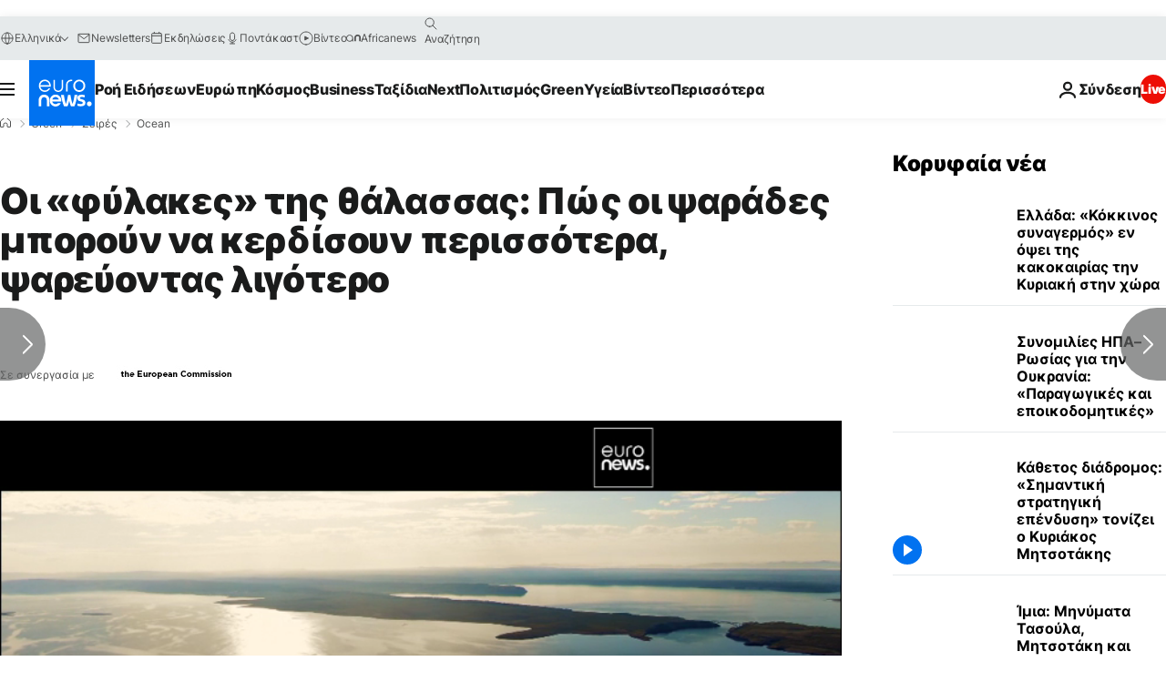

--- FILE ---
content_type: text/html; charset=UTF-8
request_url: https://gr.euronews.com/green/2022/11/22/oi-fylakes-tis-thalassas-megalytero-kerdos-ligotero-psarema
body_size: 41503
content:

<!DOCTYPE html>
  <!--
    EVENT ID : 2125262
    STORY ID : 7194750
        HOUSENUMBER : 221122_OCSU_49108430
      -->
<html lang="el">
<head>
  <meta charset="UTF-8">
        <title>Οι «φύλακες» της θάλασσας: Πώς οι ψαράδες μπορούν να κερδίσουν περισσότερα, ψαρεύοντας λιγότερο | Euronews</title>
<meta name="description" content="Οι ψαράδες μικρής κλίμακας επισκιάζονται από τη μεγάλη αλιευτική βιομηχανία, αλλά παίζουν καθοριστικό ρόλο στις μικρές παράκτιες κοινότητές τους">
<meta name="keywords" content="Θέσεις εργασίας,Θάλασσα,Αλιεία">
<meta name="robots" content="max-snippet:-1, max-image-preview:large, max-video-preview:5">
<meta name="date.created" content="2022-11-22 18:30:56">
<meta name="date.available" content="2022-11-22 18:30:56 +01:00">
<meta name="date.updated" content="2022-11-22 18:39:43">
<meta name="date.modified" content="2022-11-22 18:39:43 +01:00">
<meta name="program.url" content="ocean">
<meta name="article:modified_time" content="2022-11-22 18:39:43 +01:00">
<meta name="article:published_time" content="2022-11-22 18:30:56 +01:00">
<meta name="article:tag" content="Θέσεις εργασίας">
<meta name="article:tag" content="Θάλασσα">
<meta name="article:tag" content="Αλιεία">
<meta name="article:author" content="Denis Loctier">
<meta name="article:theme" content="green-series">
<meta name="article:section" content="green_green-series">
<meta name="article:vertical" content="green">
<meta name="video:duration" content="480000">
<meta name="video:tag" content="Θέσεις εργασίας">
<meta name="video:tag" content="Θάλασσα">
<meta name="video:tag" content="Αλιεία">
<meta name="nli:video" content="https://video.euronews.com/mp4/EN/OC/SU/22/11/22/el/221122_OCSU_49108430_49212868_480000_183841_el.mp4">
<meta name="news_keywords" content="Θέσεις εργασίας,Θάλασσα,Αλιεία">
<meta name="sponsored" content="yes">
<meta name="adv:branded" content="no">
<meta name="adv:featured" content="no">
<meta name="adv:premium" content="no">
<meta name="adv:source" content="Ocean-SPONSOR">
<meta name="wire" content="no">
<link rel="canonical" href="https://gr.euronews.com/green/2022/11/22/oi-fylakes-tis-thalassas-megalytero-kerdos-ligotero-psarema">
<link rel="alternate" hreflang="en" href="https://www.euronews.com/green/2022/11/22/catch-less-earn-more-the-reinvention-of-mediterranean-fishing">
<link rel="alternate" hreflang="fr" href="https://fr.euronews.com/green/2022/11/22/comment-aider-les-pecheurs-artisanaux-a-devenir-les-gardiens-des-mers">
<link rel="alternate" hreflang="de" href="https://de.euronews.com/green/2022/11/22/huter-der-meere-wie-fischer-mit-weniger-fang-mehr-verdienen">
<link rel="alternate" hreflang="it" href="https://it.euronews.com/green/2022/11/22/come-sta-cambiando-il-lavoro-dei-piccoli-pescatori-in-europa">
<link rel="alternate" hreflang="es" href="https://es.euronews.com/green/2022/11/22/guardianes-del-mar-como-los-pescadores-pueden-ganar-mas-pescando-menos">
<link rel="alternate" hreflang="pt" href="https://pt.euronews.com/green/2022/11/22/pesca-sustentavel-do-lagostim-uma-pratica-onde-o-tamanho-importa">
<link rel="alternate" hreflang="ru" href="https://ru.euronews.com/green/2022/11/22/oc-11-small-scale-fisheries">
<link rel="alternate" hreflang="el" href="https://gr.euronews.com/green/2022/11/22/oi-fylakes-tis-thalassas-megalytero-kerdos-ligotero-psarema">
<link rel="alternate" hreflang="hu" href="https://hu.euronews.com/green/2022/11/22/hogyan-halaszhatnak-kevesebbet-es-kornyezetbaratabban-europa-halaszai">
<link rel="alternate" hreflang="x-default" href="https://www.euronews.com">
<meta property="og:locale" content="el-GR">
<meta property="og:url" content="https://gr.euronews.com/green/2022/11/22/oi-fylakes-tis-thalassas-megalytero-kerdos-ligotero-psarema">
<meta property="og:site_name" content="euronews">
<meta property="og:type" content="article">
<meta property="og:title" content="Οι «φύλακες» της θάλασσας: Πώς οι ψαράδες μπορούν να κερδίσουν περισσότερα, ψαρεύοντας λιγότερο">
<meta property="og:description" content="Οι ψαράδες μικρής κλίμακας επισκιάζονται από τη μεγάλη αλιευτική βιομηχανία, αλλά παίζουν καθοριστικό ρόλο στις μικρές παράκτιες κοινότητές τους #Ocean">
<meta property="og:image" content="https://static.euronews.com/articles/stories/07/19/47/62/1200x675_cmsv2_f6b73056-4a09-51ac-a4c3-5d8ccccb1f43-7194762.jpg">
<meta property="og:image:width" content="1200">
<meta property="og:image:height" content="675">
<meta property="og:image:type" content="image/jpeg">
<meta property="og:image:alt" content="&Omicron;&iota; &laquo;&phi;ύ&lambda;&alpha;&kappa;&epsilon;&sigmaf;&raquo; &tau;&eta;&sigmaf; &theta;ά&lambda;&alpha;&sigma;&sigma;&alpha;&sigmaf;: &Pi;ώ&sigmaf; &omicron;&iota; &psi;&alpha;&rho;ά&delta;&epsilon;&sigmaf; &mu;&pi;&omicron;&rho;&omicron;ύ&nu; &nu;&alpha; &kappa;&epsilon;&rho;&delta;ί&sigma;&omicron;&upsilon;&nu; &pi;&epsilon;&rho;&iota;&sigma;&sigma;ό&tau;&epsilon;&rho;&alpha;, &psi;&alpha;&rho;&epsilon;ύ&omicron;&nu;&tau;&alpha;&sigmaf; &lambda;&iota;&gamma;ό&tau;&epsilon;&rho;&omicron;">
<meta property="og:locale:alternate" content="en-GB">
<meta property="og:locale:alternate" content="fr-FR">
<meta property="og:locale:alternate" content="de-DE">
<meta property="og:locale:alternate" content="it-IT">
<meta property="og:locale:alternate" content="es-ES">
<meta property="og:locale:alternate" content="pt-PT">
<meta property="og:locale:alternate" content="ru-RU">
<meta property="og:locale:alternate" content="el-GR">
<meta property="og:locale:alternate" content="hu-HU">
<meta name="twitter:site" content="@euronews">
<meta name="twitter:title" content="Οι «φύλακες» της θάλασσας: Πώς οι ψαράδες μπορούν να κερδίσουν περισσότερα, ψαρεύοντας λιγότερο">
<meta name="twitter:description" content="Οι ψαράδες μικρής κλίμακας επισκιάζονται από τη μεγάλη αλιευτική βιομηχανία, αλλά παίζουν καθοριστικό ρόλο στις μικρές παράκτιες κοινότητές τους">
<meta name="twitter:card" content="summary_large_image">
<meta name="twitter:image" content="https://static.euronews.com/articles/stories/07/19/47/62/1200x675_cmsv2_f6b73056-4a09-51ac-a4c3-5d8ccccb1f43-7194762.jpg">
<meta name="twitter:image:alt" content="&Omicron;&iota; &laquo;&phi;ύ&lambda;&alpha;&kappa;&epsilon;&sigmaf;&raquo; &tau;&eta;&sigmaf; &theta;ά&lambda;&alpha;&sigma;&sigma;&alpha;&sigmaf;: &Pi;ώ&sigmaf; &omicron;&iota; &psi;&alpha;&rho;ά&delta;&epsilon;&sigmaf; &mu;&pi;&omicron;&rho;&omicron;ύ&nu; &nu;&alpha; &kappa;&epsilon;&rho;&delta;ί&sigma;&omicron;&upsilon;&nu; &pi;&epsilon;&rho;&iota;&sigma;&sigma;ό&tau;&epsilon;&rho;&alpha;, &psi;&alpha;&rho;&epsilon;ύ&omicron;&nu;&tau;&alpha;&sigmaf; &lambda;&iota;&gamma;ό&tau;&epsilon;&rho;&omicron;">
<meta property="fb:pages" content="293664190752009" />

            <link rel="apple-touch-icon" href="/apple-touch-icon.png">
  <link rel="apple-touch-icon" href="/apple-touch-icon-precomposed.png">
  <link rel="apple-touch-icon" sizes="57x57" href="/apple-touch-icon-57x57.png">
  <link rel="apple-touch-icon" sizes="60x60" href="/apple-touch-icon-60x60.png">
  <link rel="apple-touch-icon" sizes="72x72" href="/apple-touch-icon-72x72.png">
  <link rel="apple-touch-icon" sizes="76x76" href="/apple-touch-icon-76x76.png">
  <link rel="apple-touch-icon" sizes="114x114" href="/apple-touch-icon-114x114.png">
  <link rel="apple-touch-icon" sizes="120x120" href="/apple-touch-icon-120x120.png">
  <link rel="apple-touch-icon" sizes="120x120" href="/apple-touch-icon-120x120-precomposed.png">
  <link rel="apple-touch-icon" sizes="144x144" href="/apple-touch-icon-144x144.png">
  <link rel="apple-touch-icon" sizes="152x152" href="/apple-touch-icon-152x152.png">
  <link rel="apple-touch-icon" sizes="152x152" href="/apple-touch-icon-152x152-precomposed.png">
  <link rel="apple-touch-icon" sizes="180x180" href="/apple-touch-icon-180x180.png">
  <link rel="android-icon" sizes="192x192" href="/android-icon-192x192.png">
  <link rel="icon" sizes="16x16" href="/favicon-16x16.png">
  <link rel="icon" sizes="32x32" href="/favicon-32x32.png">
  <link rel="icon" sizes="48x48" href="/favicon.ico">
  <link rel="icon" sizes="96x96" href="/favicon-96x96.png">
  <link rel="icon" sizes="160x160" href="/favicon-160x160.png">
  <link rel="icon" sizes="192x192" href="/favicon-192x192.png">

    <link rel="manifest" href="/manifest.json">
  <meta name="theme-color" content="#ffffff">

  <link rel="home" href="/" title="homepage">


          <script type="application/ld+json">{
    "@context": "https://schema.org/",
    "@graph": [
        {
            "@type": "NewsArticle",
            "mainEntityOfPage": {
                "@type": "Webpage",
                "url": "https://gr.euronews.com/green/2022/11/22/oi-fylakes-tis-thalassas-megalytero-kerdos-ligotero-psarema"
            },
            "headline": "\u039f\u03b9 \u00ab\u03c6\u03cd\u03bb\u03b1\u03ba\u03b5\u03c2\u00bb \u03c4\u03b7\u03c2 \u03b8\u03ac\u03bb\u03b1\u03c3\u03c3\u03b1\u03c2: \u03a0\u03ce\u03c2 \u03bf\u03b9 \u03c8\u03b1\u03c1\u03ac\u03b4\u03b5\u03c2 \u03bc\u03c0\u03bf\u03c1\u03bf\u03cd\u03bd \u03bd\u03b1 \u03ba\u03b5\u03c1\u03b4\u03af\u03c3\u03bf\u03c5\u03bd \u03c0\u03b5\u03c1\u03b9\u03c3\u03c3\u03cc\u03c4\u03b5\u03c1\u03b1, \u03c8\u03b1\u03c1\u03b5\u03cd\u03bf\u03bd\u03c4\u03b1\u03c2 \u03bb\u03b9\u03b3\u03cc\u03c4\u03b5\u03c1\u03bf",
            "description": "\u039f\u03b9 \u03c8\u03b1\u03c1\u03ac\u03b4\u03b5\u03c2 \u03bc\u03b9\u03ba\u03c1\u03ae\u03c2 \u03ba\u03bb\u03af\u03bc\u03b1\u03ba\u03b1\u03c2 \u03b5\u03c0\u03b9\u03c3\u03ba\u03b9\u03ac\u03b6\u03bf\u03bd\u03c4\u03b1\u03b9 \u03b1\u03c0\u03cc \u03c4\u03b7 \u03bc\u03b5\u03b3\u03ac\u03bb\u03b7 \u03b1\u03bb\u03b9\u03b5\u03c5\u03c4\u03b9\u03ba\u03ae \u03b2\u03b9\u03bf\u03bc\u03b7\u03c7\u03b1\u03bd\u03af\u03b1, \u03b1\u03bb\u03bb\u03ac \u03c0\u03b1\u03af\u03b6\u03bf\u03c5\u03bd \u03ba\u03b1\u03b8\u03bf\u03c1\u03b9\u03c3\u03c4\u03b9\u03ba\u03cc \u03c1\u03cc\u03bb\u03bf \u03c3\u03c4\u03b9\u03c2 \u03bc\u03b9\u03ba\u03c1\u03ad\u03c2 \u03c0\u03b1\u03c1\u03ac\u03ba\u03c4\u03b9\u03b5\u03c2 \u03ba\u03bf\u03b9\u03bd\u03cc\u03c4\u03b7\u03c4\u03ad\u03c2 \u03c4\u03bf\u03c5\u03c2",
            "articleBody": "\u00ab\u038c\u03bb\u03b7 \u03bc\u03bf\u03c5 \u03c4\u03b7 \u03b6\u03c9\u03ae, \u03b1\u03ba\u03cc\u03bc\u03b7 \u03ba\u03b1\u03b9 \u03b1\u03c0\u03cc \u03c4\u03cc\u03c4\u03b5 \u03ae\u03bc\u03bf\u03c5\u03bd \u03bd\u03ad\u03bf\u03c2 \u03ad\u03b2\u03bb\u03b5\u03c0\u03b1 \u03c4\u03b9\u03c2 \u03b2\u03ac\u03c1\u03ba\u03b5\u03c2 \u03c4\u03c9\u03bd \u03c8\u03b1\u03c1\u03ac\u03b4\u03c9\u03bd \u03c3\u03c4\u03b7 \u03b8\u03ac\u03bb\u03b1\u03c3\u03c3\u03b1, \u03bc\u03c0\u03c1\u03bf\u03c3\u03c4\u03ac \u03b1\u03c0\u03cc \u03c4\u03bf \u03c3\u03c0\u03af\u03c4\u03b9 \u03bc\u03bf\u03c5. \u039a\u03b1\u03b9 \u03c6\u03b1\u03bd\u03c4\u03ac\u03c3\u03b7\u03ba\u03b1 \u03c0\u03c9\u03c2 \u03ba\u03ac\u03c0\u03bf\u03b9\u03b1 \u03bc\u03ad\u03c1\u03b1 \u03b8\u03b1 \u03b3\u03af\u03bd\u03c9 \u03c3\u03b1\u03bd \u03b1\u03c5\u03c4\u03bf\u03cd\u03c2. \u03a4\u03bf \u03c8\u03ac\u03c1\u03b5\u03bc\u03b1 \u03c0\u03ac\u03bd\u03c4\u03b1 \u03bc\u03b5 \u03b5\u03bd\u03b8\u03bf\u03c5\u03c3\u03af\u03b1\u03b6\u03b5. \u0391\u03b3\u03b1\u03c0\u03ce \u03bd\u03b1 \u03b2\u03c1\u03af\u03c3\u03ba\u03bf\u03bc\u03b1\u03b9 \u03c3\u03c4\u03b7 \u03b8\u03ac\u03bb\u03b1\u03c3\u03c3\u03b1\u00bb.\u00a0   \u03a4\u03b1 \u03bb\u03cc\u03b3\u03b9\u03b1 \u03c4\u03bf\u03c5 \u03c8\u03b1\u03c1\u03ac \u03a3\u03af\u03bc\u03b9 \u039c\u03c0\u03ac\u03c7\u03c1\u03b9\u03c4\u03c2 \u03b1\u03c0\u03cc \u03c4\u03b7\u03bd \u039a\u03c1\u03bf\u03b1\u03c4\u03af\u03b1 \u03ba\u03b1\u03c4\u03b1\u03b4\u03b5\u03b9\u03ba\u03bd\u03cd\u03bf\u03c5\u03bd \u03c4\u03bf \u03b4\u03ad\u03c3\u03b9\u03bc\u03cc \u03c4\u03bf\u03c5 \u03bc\u03b5 \u03c4\u03b7 \u03b8\u03ac\u03bb\u03b1\u03c3\u03c3\u03b1. \u03a0\u03b9\u03ac\u03bd\u03b5\u03b9 \u03ba\u03b1\u03c1\u03b1\u03b2\u03af\u03b4\u03b5\u03c2 \u03c3\u03c4\u03bf \u03ba\u03b1\u03bd\u03ac\u03bb\u03b9 \u03c4\u03bf\u03c5 \u0392\u03ad\u03bb\u03b5\u03bc\u03c0\u03b9\u03c4.\u00a0 \u0395\u03af\u03bd\u03b1\u03b9 \u03c4\u03bf \u03c0\u03b9\u03bf \u03b5\u03bc\u03b2\u03bb\u03b7\u03bc\u03b1\u03c4\u03b9\u03ba\u03cc \u03ba\u03b1\u03b9 \u03b2\u03c1\u03b1\u03b2\u03b5\u03c5\u03bc\u03ad\u03bd\u03bf \u03b8\u03b1\u03bb\u03b1\u03c3\u03c3\u03b9\u03bd\u03cc \u03c6\u03b1\u03b3\u03b7\u03c4\u03cc \u03c4\u03b7\u03c2 \u039a\u03c1\u03bf\u03b1\u03c4\u03af\u03b1\u03c2. \u0391\u03bb\u03bb\u03ac \u03c0\u03b1\u03c1\u03ac \u03c4\u03b7\u03bd \u03c5\u03c8\u03b7\u03bb\u03ae \u03b1\u03be\u03af\u03b1 \u03c4\u03b7\u03c2 \u03c8\u03b1\u03c1\u03b9\u03ac\u03c2 \u03c4\u03bf\u03c5, \u03bf \u03a3\u03af\u03bc\u03b9 \u03b1\u03c0\u03bf\u03c6\u03ac\u03c3\u03b9\u03c3\u03b5 \u03bd\u03b1 \u03c8\u03b1\u03c1\u03b5\u03cd\u03b5\u03b9 \u03bb\u03b9\u03b3\u03cc\u03c4\u03b5\u03c1\u03bf   \u03a4\u03bf \u03bc\u03ad\u03b3\u03b5\u03b8\u03bf\u03c2 \u03c4\u03bf\u03c5 \u03c3\u03ba\u03ac\u03c6\u03bf\u03c5\u03c2 \u03c4\u03bf\u03c5 \u03a3\u03af\u03bc\u03b9 \u03ba\u03b1\u03b9 \u03bf \u03c4\u03cd\u03c0\u03bf\u03c2 \u03c4\u03c9\u03bd \u03b5\u03c1\u03b3\u03b1\u03bb\u03b5\u03af\u03c9\u03bd \u03c4\u03bf\u03c5 \u03c4\u03bf\u03bd \u03ba\u03b1\u03b8\u03b9\u03c3\u03c4\u03bf\u03cd\u03bd \u03b5\u03c0\u03af\u03c3\u03b7\u03bc\u03b1 \u00ab\u03c8\u03b1\u03c1\u03ac \u03bc\u03b9\u03ba\u03c1\u03ae\u03c2 \u03ba\u03bb\u03af\u03bc\u03b1\u03ba\u03b1\u03c2\u00bb.\u00a0 \u03a3\u03c4\u03b9\u03c2 \u03c0\u03bf\u03bb\u03b9\u03c4\u03b9\u03ba\u03ad\u03c2 \u03c3\u03c5\u03b6\u03b7\u03c4\u03ae\u03c3\u03b5\u03b9\u03c2, \u03c4\u03ad\u03c4\u03bf\u03b9\u03bf\u03b9 \u03c8\u03b1\u03c1\u03ac\u03b4\u03b5\u03c2 \u03c3\u03c5\u03c7\u03bd\u03ac \u03b5\u03c0\u03b9\u03c3\u03ba\u03b9\u03ac\u03b6\u03bf\u03bd\u03c4\u03b1\u03b9 \u03b1\u03c0\u03cc \u03c4\u03b7 \u03bc\u03b5\u03b3\u03ac\u03bb\u03b7 \u03b1\u03bb\u03b9\u03b5\u03c5\u03c4\u03b9\u03ba\u03ae \u03b2\u03b9\u03bf\u03bc\u03b7\u03c7\u03b1\u03bd\u03af\u03b1. \u0391\u03bb\u03bb\u03ac \u03c0\u03b1\u03af\u03b6\u03bf\u03c5\u03bd \u03c3\u03b7\u03bc\u03b1\u03bd\u03c4\u03b9\u03ba\u03cc \u03c1\u03cc\u03bb\u03bf, \u03c4\u03cc\u03c3\u03bf \u03c0\u03bf\u03bb\u03b9\u03c4\u03b9\u03c3\u03c4\u03b9\u03ba\u03ac \u03cc\u03c3\u03bf \u03ba\u03b1\u03b9 \u03bf\u03b9\u03ba\u03bf\u03bd\u03bf\u03bc\u03b9\u03ba\u03ac, \u03c3\u03c4\u03b9\u03c2 \u03bc\u03b9\u03ba\u03c1\u03ad\u03c2 \u03c0\u03b1\u03c1\u03ac\u03ba\u03c4\u03b9\u03b5\u03c2 \u03ba\u03bf\u03b9\u03bd\u03cc\u03c4\u03b7\u03c4\u03b5\u03c2 \u03cc\u03c0\u03c9\u03c2 \u03c4\u03bf \u03c7\u03c9\u03c1\u03b9\u03cc \u03c4\u03bf\u03c5 \u03a3\u03af\u03bc\u03b9, \u03c4\u03bf Bari\u0107 Draga.   \u00ab\u0395\u03b4\u03ce \u03c3\u03b5 \u03b1\u03c5\u03c4\u03ae \u03c4\u03b7\u03bd \u03c0\u03b5\u03c1\u03b9\u03bf\u03c7\u03ae \u03b4\u03b5\u03bd \u03c5\u03c0\u03ac\u03c1\u03c7\u03bf\u03c5\u03bd \u03c0\u03c1\u03b1\u03b3\u03bc\u03b1\u03c4\u03b9\u03ba\u03ac \u03ac\u03bb\u03bb\u03b5\u03c2 \u03c0\u03b7\u03b3\u03ad\u03c2 \u03b5\u03b9\u03c3\u03bf\u03b4\u03ae\u03bc\u03b1\u03c4\u03bf\u03c2 \u03c0\u03ad\u03c1\u03b1 \u03b1\u03c0\u03cc \u03c4\u03bf \u03c8\u03ac\u03c1\u03b5\u03bc\u03b1. \u0391\u03c5\u03c4\u03cc\u03c2 \u03af\u03c3\u03c9\u03c2 \u03b5\u03af\u03bd\u03b1\u03b9 \u03bf \u03bc\u03cc\u03bd\u03bf\u03c2 \u03c4\u03c1\u03cc\u03c0\u03bf\u03c2 \u03b3\u03b9\u03b1 \u03bd\u03b1 \u03b5\u03c1\u03b3\u03b1\u03c3\u03c4\u03b5\u03af \u03ba\u03ac\u03c0\u03bf\u03b9\u03bf\u03c2 \u03cc\u03bb\u03b7 \u03c4\u03b7 \u03c7\u03c1\u03bf\u03bd\u03b9\u03ac \u03ba\u03b1\u03b9 \u03bd\u03b1 \u03b2\u03b3\u03ac\u03bb\u03b5\u03b9 \u03bc\u03b5\u03c1\u03b9\u03ba\u03ac \u03c7\u03c1\u03ae\u03bc\u03b1\u03c4\u03b1\u00bb, \u03bb\u03ad\u03b5\u03b9 \u03c7\u03b1\u03c1\u03b1\u03ba\u03c4\u03b7\u03c1\u03b9\u03c3\u03c4\u03b9\u03ba\u03ac.   \u038c\u03c4\u03b1\u03bd \u03ad\u03c7\u03b5\u03b9 \u03ba\u03b1\u03bb\u03cc \u03ba\u03b1\u03b9\u03c1\u03cc \u03bf \u03a3\u03af\u03bc\u03b9 \u03b5\u03bb\u03ad\u03b3\u03c7\u03b5\u03b9 \u03c4\u03b1 \u03c8\u03ac\u03b8\u03b9\u03bd\u03b1 \u03c0\u03bb\u03b5\u03ba\u03c4\u03ac \u03ba\u03bb\u03bf\u03c5\u03b2\u03b9\u03ac \u03c4\u03bf\u03c5 \u03c0\u03bf\u03c5 \u03c0\u03b9\u03ac\u03bd\u03bf\u03c5\u03bd \u03c4\u03b9\u03c2 \u03ba\u03b1\u03c1\u03b1\u03b2\u03af\u03b4\u03b5\u03c2 \u03c3\u03c4\u03bf\u03bd \u03b2\u03c5\u03b8\u03cc \u03c4\u03b7\u03c2 \u03b8\u03ac\u03bb\u03b1\u03c3\u03c3\u03b1\u03c2.   \u00ab\u0395\u03af\u03bd\u03b1\u03b9 \u03c0\u03bf\u03bb\u03cd \u03c3\u03b7\u03bc\u03b1\u03bd\u03c4\u03b9\u03ba\u03cc \u03bd\u03b1 \u03c0\u03bf\u03cd\u03bc\u03b5 \u03c0\u03c9\u03c2 \u03b4\u03b5\u03bd \u03c5\u03c0\u03ac\u03c1\u03c7\u03b5\u03b9 \u03c4\u03c1\u03ac\u03c4\u03b1 \u03c3\u03b5 \u03b1\u03c5\u03c4\u03cc \u03c4\u03bf \u03ba\u03b1\u03bd\u03ac\u03bb\u03b9 \u2014 \u03b4\u03b5\u03bd \u03c3\u03ad\u03c1\u03bd\u03bf\u03c5\u03bc\u03b5 \u03c4\u03b1 \u03b4\u03af\u03c7\u03c4\u03c5\u03b1 \u03c3\u03c4\u03bf\u03bd \u03b2\u03c5\u03b8\u03cc \u03c4\u03b7\u03c2 \u03b8\u03ac\u03bb\u03b1\u03c3\u03c3\u03b1\u03c2. \u038c\u03bb\u03b5\u03c2 \u03bf\u03b9 \u03ba\u03b1\u03c1\u03b1\u03b2\u03af\u03b4\u03b5\u03c2 \u03b1\u03c0\u03cc \u03b1\u03c5\u03c4\u03ae\u03bd \u03c4\u03b7\u03bd \u03c0\u03b5\u03c1\u03b9\u03bf\u03c7\u03ae \u03ad\u03c7\u03bf\u03c5\u03bd \u03c0\u03b9\u03b1\u03c3\u03c4\u03b5\u03af \u03bc\u03b5 \u03b5\u03be\u03b5\u03b9\u03b4\u03b9\u03ba\u03b5\u03c5\u03bc\u03ad\u03bd\u03bf \u03b5\u03be\u03bf\u03c0\u03bb\u03b9\u03c3\u03bc\u03cc. \u0391\u03c5\u03c4\u03cc \u03c3\u03b7\u03bc\u03b1\u03af\u03bd\u03b5\u03b9 \u03cc\u03c4\u03b9 \u03c0\u03b9\u03ac\u03bd\u03bf\u03c5\u03bc\u03b5 \u03bc\u03cc\u03bd\u03bf \u03c4\u03b9\u03c2 \u03bc\u03b5\u03b3\u03b1\u03bb\u03cd\u03c4\u03b5\u03c1\u03b5\u03c2 \u03c0\u03bf\u03c5 \u03b4\u03b5\u03bd \u03bc\u03c0\u03bf\u03c1\u03bf\u03cd\u03bd \u03bd\u03b1 \u03c0\u03b5\u03c1\u03ac\u03c3\u03bf\u03c5\u03bd \u03bc\u03ad\u03c3\u03b1 \u03b1\u03c0\u03cc \u03c4\u03bf \u03c0\u03bb\u03ad\u03b3\u03bc\u03b1. \u039f \u03b2\u03c5\u03b8\u03cc\u03c2 \u03c0\u03b1\u03c1\u03b1\u03bc\u03ad\u03bd\u03b5\u03b9 \u03ac\u03b8\u03b9\u03ba\u03c4\u03bf\u03c2 \u03ba\u03b1\u03b9 \u03bf\u03b9 \u03ba\u03b1\u03c1\u03b1\u03b2\u03af\u03b4\u03b5\u03c2 \u03ad\u03c1\u03c7\u03bf\u03bd\u03c4\u03b1\u03b9 \u03ac\u03b8\u03b9\u03ba\u03c4\u03b5\u03c2, \u03bc\u03b5 \u03b5\u03bb\u03ac\u03c7\u03b9\u03c3\u03c4\u03b7 \u03c0\u03af\u03b5\u03c3\u03b7, \u03b5\u03c0\u03bf\u03bc\u03ad\u03bd\u03c9\u03c2 \u03b5\u03af\u03bd\u03b1\u03b9 \u03c0\u03c1\u03b1\u03b3\u03bc\u03b1\u03c4\u03b9\u03ba\u03ac \u03ad\u03bd\u03b1 \u03c0\u03c1\u03bf\u03ca\u03cc\u03bd \u03c5\u03c8\u03b7\u03bb\u03ae\u03c2 \u03c0\u03bf\u03b9\u03cc\u03c4\u03b7\u03c4\u03b1\u03c2\u00bb, \u03c0\u03b5\u03c1\u03b9\u03b3\u03c1\u03ac\u03c6\u03b5\u03b9.   \u039f \u03a3\u03af\u03bc\u03b9 \u03b5\u03c1\u03b3\u03ac\u03b6\u03b5\u03c4\u03b1\u03b9 \u03bc\u03b1\u03b6\u03af \u03bc\u03b5 \u03c4\u03b7 \u039c\u03b1\u03c1\u03af\u03bd\u03b1 \u039c\u03b1\u03c3\u03ac\u03bd\u03bf\u03b2\u03b9\u03c4\u03c2 \u2014 \u03c9\u03ba\u03b5\u03b1\u03bd\u03bf\u03bb\u03cc\u03b3\u03bf \u03b1\u03c0\u03cc \u03c4\u03bf \u03a0\u03b1\u03bd\u03b5\u03c0\u03b9\u03c3\u03c4\u03ae\u03bc\u03b9\u03bf \u03c4\u03bf\u03c5 \u0396\u03ac\u03b3\u03ba\u03c1\u03b5\u03bc\u03c0. \u0395\u03af\u03bd\u03b1\u03b9 \u03ba\u03cc\u03c1\u03b7 \u03c8\u03b1\u03c1\u03ac \u03ba\u03b1\u03b9 \u03c7\u03c1\u03b7\u03c3\u03b9\u03bc\u03bf\u03c0\u03bf\u03b9\u03b5\u03af \u03c4\u03bf \u03b4\u03b9\u03b4\u03b1\u03ba\u03c4\u03bf\u03c1\u03b9\u03ba\u03cc \u03c4\u03b7\u03c2 \u03b5\u03c1\u03b5\u03c5\u03bd\u03b7\u03c4\u03b9\u03ba\u03cc \u03c0\u03c1\u03cc\u03b3\u03c1\u03b1\u03bc\u03bc\u03b1 \u03b3\u03b9\u03b1 \u03bd\u03b1\u00a0\u03b2\u03bf\u03b7\u03b8\u03ae\u03c3\u03b5\u03b9 \u03c8\u03b1\u03c1\u03ac\u03b4\u03b5\u03c2 \u03cc\u03c0\u03c9\u03c2 \u03bf \u03a3\u03af\u03bc\u03b9 \u03bd\u03b1 \u03ba\u03ac\u03bd\u03bf\u03c5\u03bd \u03c4\u03b1 \u03c8\u03ac\u03b8\u03b9\u03bd\u03b1 \u03c0\u03bb\u03b5\u03ba\u03c4\u03ac \u03c4\u03bf\u03c5\u03c2 \u03b1\u03ba\u03cc\u03bc\u03b1 \u03c0\u03b9\u03bf \u03b5\u03be\u03b5\u03bb\u03b9\u03b3\u03bc\u03ad\u03bd\u03b1: \u03b8\u03ad\u03bb\u03bf\u03c5\u03bd \u03bd\u03b1 \u03b1\u03c0\u03bf\u03c6\u03cd\u03b3\u03bf\u03c5\u03bd \u03bd\u03b1 \u03c0\u03b9\u03ac\u03c3\u03bf\u03c5\u03bd \u03bc\u03b9\u03ba\u03c1\u03cc\u03c4\u03b5\u03c1\u03b5\u03c2 \u03ba\u03b1\u03c1\u03b1\u03b2\u03af\u03b4\u03b5\u03c2 \u03ba\u03ac\u03c4\u03b9 \u03c0\u03bf\u03c5 \u03b5\u03af\u03bd\u03b1\u03b9 \u03bc\u03b5\u03bd \u03bd\u03cc\u03bc\u03b9\u03bc\u03bf, \u03b1\u03bb\u03bb\u03ac \u03b5\u03af\u03bd\u03b1\u03b9 \u03c4\u03cc\u03c3\u03bf \u03c6\u03b8\u03b7\u03bd\u03ad\u03c2 \u03c0\u03bf\u03c5 \u03b4\u03b5\u03bd \u03b1\u03be\u03af\u03b6\u03bf\u03c5\u03bd \u03c4\u03bf\u03bd \u03ba\u03cc\u03c0\u03bf. \u00ab\u0388\u03ba\u03b1\u03bd\u03b1 \u03bc\u03b9\u03b1 \u03b1\u03bd\u03ac\u03bb\u03c5\u03c3\u03b7 \u03ba\u03b1\u03b9 \u03ba\u03b1\u03c4\u03ad\u03bb\u03b7\u03be\u03b1 \u03c3\u03c4\u03bf \u03b2\u03ad\u03bb\u03c4\u03b9\u03c3\u03c4\u03bf \u03bc\u03ad\u03b3\u03b5\u03b8\u03bf\u03c2, \u03ad\u03c4\u03c3\u03b9 \u03ce\u03c3\u03c4\u03b5 \u03bf\u03b9 \u03c8\u03b1\u03c1\u03ac\u03b4\u03b5\u03c2 \u03bd\u03b1 \u03bc\u03b7\u03bd \u03c7\u03c1\u03b5\u03b9\u03ac\u03b6\u03b5\u03c4\u03b1\u03b9 \u03c0\u03bb\u03ad\u03bf\u03bd \u03bd\u03b1 \u03be\u03bf\u03b4\u03b5\u03cd\u03bf\u03c5\u03bd \u03c7\u03c1\u03cc\u03bd\u03bf \u03b3\u03b9\u03b1 \u03c4\u03b7 \u03b4\u03b9\u03b1\u03bb\u03bf\u03b3\u03ae \u03c4\u03c9\u03bd \u03b1\u03bb\u03b9\u03b5\u03c5\u03bc\u03ac\u03c4\u03c9\u03bd - \u03b8\u03b1 \u03c0\u03b9\u03ac\u03bd\u03bf\u03c5\u03bd \u03bc\u03cc\u03bd\u03bf \u03bc\u03b5\u03b3\u03b1\u03bb\u03cd\u03c4\u03b5\u03c1\u03b1 \u03c8\u03ac\u03c1\u03b9\u03b1 \u03c0\u03bf\u03c5 \u03c3\u03c4\u03b7\u03bd \u03c0\u03c1\u03b1\u03b3\u03bc\u03b1\u03c4\u03b9\u03ba\u03cc\u03c4\u03b7\u03c4\u03b1 \u03b5\u03af\u03bd\u03b1\u03b9 \u03c4\u03b1 \u03c0\u03b9\u03bf \u03ba\u03b1\u03c4\u03ac\u03bb\u03bb\u03b7\u03bb\u03b1 \u03b3\u03b9\u03b1 \u03c4\u03b7\u03bd \u03b1\u03b3\u03bf\u03c1\u03ac\u00bb, \u03bb\u03ad\u03b5\u03b9 \u03b7 \u039c\u03b1\u03c1\u03af\u03bd\u03b1.   \u039f \u03a3\u03af\u03bc\u03b9 \u03c1\u03af\u03c7\u03bd\u03b5\u03b9 \u03c3\u03c4\u03bf \u03bd\u03b5\u03c1\u03cc \u03c4\u03b9\u03c2 \u03b8\u03b7\u03bb\u03c5\u03ba\u03ad\u03c2 \u03ba\u03b1\u03c1\u03b1\u03b2\u03af\u03b4\u03b5\u03c2 \u03c0\u03bf\u03c5 \u03c0\u03b9\u03ac\u03bd\u03b5\u03b9 \u2014 \u03b1\u03ba\u03cc\u03bc\u03b7 \u03ba\u03b1\u03b9 \u03c4\u03b9\u03c2 \u03bc\u03b5\u03b3\u03b1\u03bb\u03cd\u03c4\u03b5\u03c1\u03b5\u03c2 \u03c4\u03b9\u03c2 \u03bf\u03c0\u03bf\u03af\u03b5\u03c2 \u03b5\u03cd\u03ba\u03bf\u03bb\u03b1 \u03b8\u03b1 \u03bc\u03c0\u03bf\u03c1\u03bf\u03cd\u03c3\u03b5 \u03bd\u03b1 \u03c0\u03bf\u03c5\u03bb\u03ae\u03c3\u03b5\u03b9 \u03b3\u03b9\u03b1 35 \u03b5\u03c5\u03c1\u03ce \u03c4\u03bf \u03ba\u03b9\u03bb\u03cc.\u00a0 \u0391\u03c5\u03c4\u03cc \u03c4\u03bf \u03ba\u03ac\u03bd\u03b5\u03b9 \u03b3\u03b9\u03b1\u03c4\u03af \u03ba\u03ac\u03b8\u03b5 \u03ad\u03bd\u03b1 \u03b1\u03c0\u03cc \u03b1\u03c5\u03c4\u03ac \u03c4\u03b1 \u03b8\u03b7\u03bb\u03c5\u03ba\u03ac \u03bc\u03c0\u03bf\u03c1\u03b5\u03af \u03bd\u03b1 \u03c0\u03b1\u03c1\u03ac\u03b3\u03b5\u03b9 \u03c7\u03af\u03bb\u03b9\u03b1 \u03b1\u03c5\u03b3\u03ac \u2013 \u03ad\u03c4\u03c3\u03b9 \u03b3\u03b9\u03b1 \u03c4\u03bf\u03bd \u03a3\u03af\u03bc\u03b9, \u03b7 \u03b1\u03c0\u03b5\u03bb\u03b5\u03c5\u03b8\u03ad\u03c1\u03c9\u03c3\u03ae \u03c4\u03bf\u03c5\u03c2 \u03c3\u03b7\u03bc\u03b1\u03af\u03bd\u03b5\u03b9 \u03bc\u03b5\u03b3\u03b1\u03bb\u03cd\u03c4\u03b5\u03c1\u03b1 \u03b1\u03bb\u03b9\u03b5\u03cd\u03bc\u03b1\u03c4\u03b1 \u03c3\u03c4\u03bf \u03bc\u03ad\u03bb\u03bb\u03bf\u03bd.   \u00ab\u0391\u03c5\u03c4\u03cc \u03b4\u03b5\u03bd \u03b5\u03af\u03bd\u03b1\u03b9 \u03ba\u03ac\u03c4\u03b9 \u03c0\u03bf\u03c5 \u03c4\u03bf \u03b1\u03c0\u03b1\u03b9\u03c4\u03b5\u03af \u03b7 \u03bd\u03bf\u03bc\u03bf\u03b8\u03b5\u03c3\u03af\u03b1. \u039f\u03c1\u03b9\u03c3\u03bc\u03ad\u03bd\u03bf\u03b9 \u03c8\u03b1\u03c1\u03ac\u03b4\u03b5\u03c2 \u03c4\u03bf \u03ba\u03ac\u03bd\u03bf\u03c5\u03bd \u03bc\u03b5 \u03b4\u03b9\u03ba\u03ae \u03c4\u03bf\u03c5\u03c2 \u03c0\u03c1\u03c9\u03c4\u03bf\u03b2\u03bf\u03c5\u03bb\u03af\u03b1. \u0398\u03b1 \u03c3\u03ae\u03bc\u03b1\u03b9\u03bd\u03b5 \u03c0\u03bf\u03bb\u03bb\u03ac \u03cc\u03bc\u03c9\u03c2 \u03b1\u03bd \u03b1\u03c0\u03b1\u03b3\u03bf\u03c1\u03b5\u03c5\u03cc\u03c4\u03b1\u03bd \u03bd\u03bf\u03bc\u03b9\u03ba\u03ac \u03bd\u03b1 \u03c0\u03b1\u03af\u03c1\u03bd\u03bf\u03c5\u03bd \u03b8\u03b7\u03bb\u03c5\u03ba\u03ac \u03bc\u03b5 \u03b1\u03c5\u03b3\u03ac\u00bb, \u03b5\u03be\u03b7\u03b3\u03b5\u03af \u03b7 \u039c\u03b1\u03c1\u03af\u03bd\u03b1 \u039c\u03b1\u03c3\u03ac\u03bd\u03bf\u03b2\u03b9\u03c4\u03c2.   \u0397 \u03b5\u03c0\u03b9\u03bb\u03bf\u03b3\u03ae \u03b3\u03b9\u03b1 \u03bc\u03b9\u03ba\u03c1\u03cc\u03c4\u03b5\u03c1\u03b7 \u03c8\u03b1\u03c1\u03b9\u03ac \u03ad\u03c7\u03b5\u03b9 \u03c4\u03bf \u03ba\u03cc\u03c3\u03c4\u03bf\u03c2 \u03c4\u03b7\u03c2\u2014 \u03bf \u03bd\u03ad\u03bf\u03c2 \u03b5\u03be\u03b5\u03b9\u03b4\u03b9\u03ba\u03b5\u03c5\u03bc\u03ad\u03bd\u03bf\u03c2 \u03b5\u03be\u03bf\u03c0\u03bb\u03b9\u03c3\u03bc\u03cc\u03c2, \u03b3\u03b9\u03b1 \u03c0\u03b1\u03c1\u03ac\u03b4\u03b5\u03b9\u03b3\u03bc\u03b1, \u03bc\u03c0\u03bf\u03c1\u03b5\u03af \u03bd\u03b1 \u03b5\u03af\u03bd\u03b1\u03b9 \u03b1\u03ba\u03c1\u03b9\u03b2\u03cc\u03c2.   \u038c\u03bc\u03c9\u03c2, \u039c\u039a\u039f \u03cc\u03c0\u03c9\u03c2 \u03b7 WWF \u03c7\u03c1\u03b7\u03c3\u03b9\u03bc\u03bf\u03c0\u03bf\u03b9\u03bf\u03cd\u03bd \u03c4\u03b7\u03bd \u03b5\u03c5\u03c1\u03c9\u03c0\u03b1\u03ca\u03ba\u03ae \u03c5\u03c0\u03bf\u03c3\u03c4\u03ae\u03c1\u03b9\u03be\u03b7 \u03b3\u03b9\u03b1 \u03bd\u03b1 \u03b2\u03bf\u03b7\u03b8\u03ae\u03c3\u03bf\u03c5\u03bd \u03c4\u03bf\u03c5\u03c2 \u03b1\u03bb\u03b9\u03b5\u03af\u03c2 \u03c3\u03b5 \u03b1\u03c5\u03c4\u03ae \u03c4\u03b7 \u03bc\u03b5\u03c4\u03ac\u03b2\u03b1\u03c3\u03b7. \u0398\u03ad\u03bb\u03bf\u03c5\u03bd \u03bd\u03b1 \u03b4\u03b5\u03af\u03be\u03bf\u03c5\u03bd \u03cc\u03c4\u03b9 \u03bc\u03b1\u03ba\u03c1\u03bf\u03c0\u03c1\u03cc\u03b8\u03b5\u03c3\u03bc\u03b1, \u03b1\u03c5\u03c4\u03cc \u03b8\u03b1 \u03b2\u03bf\u03b7\u03b8\u03ae\u03c3\u03b5\u03b9 \u03c4\u03cc\u03c3\u03bf \u03c4\u03bf \u03c0\u03b5\u03c1\u03b9\u03b2\u03ac\u03bb\u03bb\u03bf\u03bd \u03cc\u03c3\u03bf \u03ba\u03b1\u03b9 \u03c4\u03bf\u03c5\u03c2 \u03af\u03b4\u03b9\u03bf\u03c5\u03c2 \u03c4\u03bf\u03c5\u03c2 \u03b1\u03bb\u03b9\u03b5\u03af\u03c2 \u03bc\u03b9\u03ba\u03c1\u03ae\u03c2 \u03ba\u03bb\u03af\u03bc\u03b1\u03ba\u03b1\u03c2. \u03a4\u03b1 \u03c8\u03ac\u03c1\u03b9\u03b1 \u03ba\u03b1\u03b9 \u03c4\u03b1 \u03b8\u03b1\u03bb\u03b1\u03c3\u03c3\u03b9\u03bd\u03ac \u03c0\u03bf\u03c5 \u03b1\u03bb\u03b9\u03b5\u03cd\u03bf\u03bd\u03c4\u03b1\u03b9 \u03bc\u03b5 \u03b2\u03b9\u03ce\u03c3\u03b9\u03bc\u03bf \u03c4\u03c1\u03cc\u03c0\u03bf \u03ad\u03c7\u03bf\u03c5\u03bd \u03c5\u03c8\u03b7\u03bb\u03cc\u03c4\u03b5\u03c1\u03b7 \u03b1\u03be\u03af\u03b1 \u03ba\u03b1\u03b9 \u03c4\u03b1\u03b9\u03c1\u03b9\u03ac\u03b6\u03bf\u03c5\u03bd \u03ba\u03b1\u03bb\u03cd\u03c4\u03b5\u03c1\u03b1 \u03c3\u03c4\u03b1 \u03c0\u03b9\u03bf \u03b1\u03ba\u03c1\u03b9\u03b2\u03ac \u03b5\u03c3\u03c4\u03b9\u03b1\u03c4\u03cc\u03c1\u03b9\u03b1 \u2014 \u03b5\u03c0\u03bf\u03bc\u03ad\u03bd\u03c9\u03c2, \u03b5\u03c0\u03b9\u03bb\u03ad\u03b3\u03bf\u03bd\u03c4\u03b1\u03c2 \u03c0\u03b9\u03bf \u03b5\u03b9\u03b4\u03b9\u03ba\u03ae \u03c0\u03c1\u03bf\u03c3\u03ad\u03b3\u03b3\u03b9\u03c3\u03b7, \u03bf\u03b9 \u03c8\u03b1\u03c1\u03ac\u03b4\u03b5\u03c2 \u03bc\u03c0\u03bf\u03c1\u03bf\u03cd\u03bd \u03bd\u03b1 \u03b5\u03c1\u03b3\u03b1\u03c3\u03c4\u03bf\u03cd\u03bd \u03bb\u03b9\u03b3\u03cc\u03c4\u03b5\u03c1\u03bf, \u03b5\u03bd\u03ce \u03ba\u03b5\u03c1\u03b4\u03af\u03b6\u03bf\u03c5\u03bd \u03c0\u03b5\u03c1\u03b9\u03c3\u03c3\u03cc\u03c4\u03b5\u03c1\u03b1. \u00ab\u03a4\u03bf\u03c5\u03c2 \u03c3\u03c5\u03bd\u03b4\u03ad\u03bf\u03c5\u03bc\u03b5 \u03bc\u03b5 \u03c4\u03b7\u03bd \u03b1\u03b3\u03bf\u03c1\u03ac. \u0394\u03b7\u03bc\u03b9\u03bf\u03c5\u03c1\u03b3\u03bf\u03cd\u03bc\u03b5 \u03c3\u03c5\u03bd\u03b5\u03c4\u03b1\u03b9\u03c1\u03b9\u03c3\u03bc\u03bf\u03cd\u03c2, \u03c6\u03c4\u03b9\u03ac\u03c7\u03bd\u03bf\u03c5\u03bc\u03b5 \u03b5\u03c0\u03b9\u03c7\u03b5\u03b9\u03c1\u03b7\u03bc\u03b1\u03c4\u03b9\u03ba\u03ac \u03c3\u03c7\u03ad\u03b4\u03b9\u03b1 \u03b3\u03b9\u03b1 \u03b1\u03c5\u03c4\u03bf\u03cd\u03c2. \u0394\u03b7\u03bc\u03b9\u03bf\u03c5\u03c1\u03b3\u03bf\u03cd\u03bc\u03b5 \u03b5\u03c0\u03c9\u03bd\u03c5\u03bc\u03af\u03b5\u03c2, \u03c4\u03ad\u03c4\u03bf\u03b9\u03b5\u03c2 \u03c0\u03bf\u03c5 \u03bf\u03b9 \u03c0\u03b5\u03bb\u03ac\u03c4\u03b5\u03c2 \u03b8\u03b1 \u03b1\u03bd\u03b1\u03b3\u03bd\u03c9\u03c1\u03af\u03b6\u03bf\u03c5\u03bd \u03ba\u03b1\u03b9 \u03b8\u03b1 \u03b5\u03ba\u03c4\u03b9\u03bc\u03bf\u03cd\u03bd. \u039a\u03b1\u03b9 \u03bc\u03b5 \u03b1\u03c5\u03c4\u03cc\u03bd \u03c4\u03bf\u03bd \u03c4\u03c1\u03cc\u03c0\u03bf, \u03b8\u03ad\u03bb\u03bf\u03c5\u03bc\u03b5 \u03bd\u03b1 \u03b4\u03b9\u03b1\u03c6\u03bf\u03c1\u03bf\u03c0\u03bf\u03b9\u03ae\u03c3\u03bf\u03c5\u03bc\u03b5 \u03b1\u03c5\u03c4\u03bf\u03cd\u03c2 \u03c4\u03bf\u03c5\u03c2 \u03c8\u03b1\u03c1\u03ac\u03b4\u03b5\u03c2 \u03c0\u03bf\u03c5 \u03b5\u03c1\u03b3\u03ac\u03b6\u03bf\u03bd\u03c4\u03b1\u03b9 \u03bc\u03b5 \u03b2\u03b9\u03ce\u03c3\u03b9\u03bc\u03bf \u03c4\u03c1\u03cc\u03c0\u03bf \u03b1\u03c0\u03cc \u03c4\u03bf\u03c5\u03c2 \u03ac\u03bb\u03bb\u03bf\u03c5\u03c2 \u03c8\u03b1\u03c1\u03ac\u03b4\u03b5\u03c2. \u0398\u03ad\u03bb\u03bf\u03c5\u03bc\u03b5 \u03bf\u03b9 \u03c8\u03b1\u03c1\u03ac\u03b4\u03b5\u03c2 \u03c0\u03bf\u03c5 \u03b6\u03bf\u03c5\u03bd \u03b1\u03c0\u03cc \u03c4\u03b7 \u03b8\u03ac\u03bb\u03b1\u03c3\u03c3\u03b1 \u03bd\u03b1 \u03b5\u03af\u03bd\u03b1\u03b9 \u03bf\u03b9 \u03c6\u03cd\u03bb\u03b1\u03ba\u03b5\u03c2 \u03c4\u03b7\u03c2, \u03bd\u03b1 \u03c0\u03c1\u03bf\u03c3\u03c4\u03b1\u03c4\u03b5\u03cd\u03bf\u03c5\u03bd \u03b1\u03c5\u03c4\u03ae \u03c4\u03b7\u03bd \u03c0\u03b7\u03b3\u03ae \u03b6\u03c9\u03ae\u03c2 \u03b3\u03b9\u03b1 \u03cc\u03bb\u03b5\u03c2 \u03c4\u03b9\u03c2 \u03b5\u03c0\u03cc\u03bc\u03b5\u03bd\u03b5\u03c2 \u03b3\u03b5\u03bd\u03b9\u03ad\u03c2\u00bb, \u03c5\u03c0\u03bf\u03b3\u03c1\u03b1\u03bc\u03bc\u03af\u03b6\u03b5\u03b9 \u03bf \u03a6\u03b1\u03bc\u03c0\u03c1\u03b9\u03b3\u03b9\u03ac\u03bd \u03a7\u03c1\u03b2\u03b1\u03bd\u03c4\u03af\u03bd \u03a0\u03b5\u03c1\u03cc\u03bd\u03b3\u03b9\u03b1, \u03b1\u03c0\u03cc \u03c4\u03b7\u03bd WWF.   \u039c\u03b5 \u03b1\u03c5\u03c4\u03ae \u03c4\u03b7\u03bd \u03c5\u03c0\u03bf\u03c3\u03c4\u03ae\u03c1\u03b9\u03be\u03b7, \u03bf\u03b9 \u03bd\u03c4\u03cc\u03c0\u03b9\u03bf\u03b9 \u03ad\u03c7\u03bf\u03c5\u03bd \u03b4\u03b7\u03bc\u03b9\u03bf\u03c5\u03c1\u03b3\u03ae\u03c3\u03b5\u03b9 \u03ad\u03bd\u03b1\u03bd \u03b2\u03b9\u03ce\u03c3\u03b9\u03bc\u03bf \u03b1\u03bb\u03b9\u03b5\u03c5\u03c4\u03b9\u03ba\u03cc \u03c3\u03c5\u03bd\u03b5\u03c4\u03b1\u03b9\u03c1\u03b9\u03c3\u03bc\u03cc \u03ba\u03b1\u03b9 \u03c0\u03c1\u03cc\u03ba\u03b5\u03b9\u03c4\u03b1\u03b9 \u03bd\u03b1 \u03b1\u03bd\u03bf\u03af\u03be\u03bf\u03c5\u03bd \u03bc\u03b9\u03b1 \u03bf\u03bb\u03bf\u03ba\u03b1\u03af\u03bd\u03bf\u03c5\u03c1\u03b3\u03b9\u03b1 \u03b1\u03b3\u03bf\u03c1\u03ac \u03c8\u03b1\u03c1\u03b9\u03ce\u03bd.\u00a0 \u0393\u03b9\u03b1 \u03c4\u03b7\u03bd WWF, \u03c4\u03ad\u03c4\u03bf\u03b9\u03b1 \u03c0\u03b1\u03c1\u03b1\u03b4\u03b5\u03af\u03b3\u03bc\u03b1\u03c4\u03b1 \u03b1\u03c0\u03bf\u03b4\u03b5\u03b9\u03ba\u03bd\u03cd\u03bf\u03c5\u03bd \u03cc\u03c4\u03b9 \u03bc\u03b5 \u03c4\u03b7 \u03c3\u03c9\u03c3\u03c4\u03ae \u03b2\u03bf\u03ae\u03b8\u03b5\u03b9\u03b1 \u03c0\u03b5\u03c1\u03b9\u03c3\u03c3\u03cc\u03c4\u03b5\u03c1\u03bf\u03b9 \u03c8\u03b1\u03c1\u03ac\u03b4\u03b5\u03c2 \u03bc\u03b9\u03ba\u03c1\u03ae\u03c2 \u03ba\u03bb\u03af\u03bc\u03b1\u03ba\u03b1\u03c2 \u03c3\u03b5 \u03cc\u03bb\u03b7 \u03c4\u03b7 \u039c\u03b5\u03c3\u03cc\u03b3\u03b5\u03b9\u03bf \u03b8\u03b1 \u03bc\u03c0\u03bf\u03c1\u03bf\u03cd\u03c3\u03b1\u03bd \u03bd\u03b1 \u03c0\u03c1\u03bf\u03c4\u03b9\u03bc\u03ae\u03c3\u03bf\u03c5\u03bd \u03bd\u03b1 \u03c8\u03b1\u03c1\u03b5\u03cd\u03bf\u03c5\u03bd \u03bb\u03b9\u03b3\u03cc\u03c4\u03b5\u03c1\u03bf \u03ba\u03b1\u03b9 \u03bd\u03b1 \u03ba\u03b5\u03c1\u03b4\u03af\u03b6\u03bf\u03c5\u03bd \u03c0\u03b5\u03c1\u03b9\u03c3\u03c3\u03cc\u03c4\u03b5\u03c1\u03b1. \u00ab\u0398\u03ad\u03bb\u03bf\u03c5\u03bc\u03b5 \u03bd\u03b1 \u03b4\u03b5\u03af\u03be\u03bf\u03c5\u03bc\u03b5 \u03cc\u03c4\u03b9 \u03b5\u03af\u03bd\u03b1\u03b9 \u03b4\u03c5\u03bd\u03b1\u03c4\u03cc\u03c2 \u03ad\u03bd\u03b1\u03c2 \u03b2\u03b9\u03ce\u03c3\u03b9\u03bc\u03bf\u03c2 \u03c4\u03c1\u03cc\u03c0\u03bf\u03c2 \u03b1\u03bb\u03b9\u03b5\u03af\u03b1\u03c2, \u03c5\u03c0\u03bf\u03c3\u03c4\u03b7\u03c1\u03af\u03b6\u03bf\u03bd\u03c4\u03b1\u03c2 \u03ac\u03bc\u03b5\u03c3\u03b1 \u03c4\u03bf\u03c5\u03c2 \u03c8\u03b1\u03c1\u03ac\u03b4\u03b5\u03c2 \u03bc\u03b9\u03ba\u03c1\u03ae\u03c2 \u03ba\u03bb\u03af\u03bc\u03b1\u03ba\u03b1\u03c2 \u03b5\u03c0\u03af \u03c4\u03cc\u03c0\u03bf\u03c5 \u03ae \u03b2\u03bf\u03b7\u03b8\u03ce\u03bd\u03c4\u03b1\u03c2 \u03c4\u03bf\u03c5\u03c2 \u03bd\u03b1 \u03b1\u03bd\u03b1\u03c0\u03c4\u03cd\u03be\u03bf\u03c5\u03bd \u03c3\u03c5\u03bd\u03b5\u03c4\u03b1\u03b9\u03c1\u03b9\u03c3\u03bc\u03bf\u03cd\u03c2 \u2014 \u03ba\u03b1\u03b9 \u03bc\u03b5 \u03c4\u03bf\u03bd \u03c4\u03c1\u03cc\u03c0\u03bf \u03b1\u03c5\u03c4\u03cc, \u03bc\u03c0\u03bf\u03c1\u03bf\u03cd\u03bd \u03bd\u03b1 \u03c5\u03c0\u03bf\u03b2\u03ac\u03bb\u03bf\u03c5\u03bd \u03b1\u03af\u03c4\u03b7\u03c3\u03b7 \u03b3\u03b9\u03b1 \u03b5\u03c5\u03c1\u03c9\u03c0\u03b1\u03ca\u03ba\u03ac \u03ba\u03bf\u03bd\u03b4\u03cd\u03bb\u03b9\u03b1 \u03c3\u03c7\u03b5\u03c4\u03b9\u03ba\u03ac \u03bc\u03b5 \u03c4\u03b7 \u03bd\u03b1\u03c5\u03c4\u03b9\u03bb\u03af\u03b1, \u03c4\u03b7\u03bd \u03b1\u03bb\u03b9\u03b5\u03af\u03b1 \u03ba\u03b1\u03b9 \u03c4\u03b9\u03c2 \u03c5\u03b4\u03b1\u03c4\u03bf\u03ba\u03b1\u03bb\u03bb\u03b9\u03ad\u03c1\u03b3\u03b5\u03b9\u03b5\u03c2 \u03b3\u03b9\u03b1 \u03bd\u03b1 \u03b5\u03ba\u03c3\u03c5\u03b3\u03c1\u03c7\u03bf\u03bd\u03af\u03c3\u03bf\u03c5\u03bd \u03c4\u03b1 \u03c3\u03ba\u03ac\u03c6\u03b7 \u03c4\u03bf\u03c5\u03c2, \u03bd\u03b1 \u03b1\u03bb\u03bb\u03ac\u03be\u03bf\u03c5\u03bd \u03c4\u03b1 \u03b4\u03af\u03c7\u03c4\u03c5\u03b1 \u03c4\u03bf\u03c5\u03c2 \u03ba\u03b1\u03b9 \u03bd\u03b1 \u03b5\u03bd\u03b9\u03c3\u03c7\u03cd\u03c3\u03bf\u03c5\u03bd \u03c4\u03b7\u03bd \u03b5\u03be\u03b5\u03b9\u03b4\u03af\u03ba\u03b5\u03c5\u03c3\u03ae \u03c4\u03bf\u03c5\u03c2\u00bb, \u03c3\u03b7\u03bc\u03b5\u03b9\u03ce\u03bd\u03b5\u03b9 \u03bf \u039c\u03ac\u03c1\u03ba\u03bf \u039a\u03bf\u03bd\u03c3\u03c4\u03b1\u03bd\u03c4\u03af\u03bd\u03b9, \u03c5\u03c0\u03b5\u03cd\u03b8\u03c5\u03bd\u03bf\u03c2 \u0391\u03bb\u03b9\u03b5\u03c5\u03c4\u03b9\u03ba\u03bf\u03cd \u03a0\u03c1\u03bf\u03b3\u03c1\u03ac\u03bc\u03bc\u03b1\u03c4\u03bf\u03c2 \u03c3\u03c4\u03bf \u0393\u03c1\u03b1\u03c6\u03b5\u03af\u03bf \u039c\u03b5\u03c3\u03bf\u03b3\u03b5\u03b9\u03b1\u03ba\u03bf\u03cd \u03a0\u03c1\u03bf\u03b3\u03c1\u03ac\u03bc\u03bc\u03b1\u03c4\u03bf\u03c2 WWF. \u03a5\u03c0\u03ac\u03c1\u03c7\u03bf\u03c5\u03bd \u03cc\u03bc\u03c9\u03c2 \u03ba\u03b1\u03b9 \u03ac\u03bb\u03bb\u03b5\u03c2 \u03bb\u03cd\u03c3\u03b5\u03b9\u03c2. \u03a3\u03b5 \u03bf\u03c1\u03b9\u03c3\u03bc\u03ad\u03bd\u03b5\u03c2 \u03c4\u03bf\u03c5\u03c1\u03b9\u03c3\u03c4\u03b9\u03ba\u03ad\u03c2 \u03c0\u03b5\u03c1\u03b9\u03bf\u03c7\u03ad\u03c2, \u03bf\u03b9 \u03c8\u03b1\u03c1\u03ac\u03b4\u03b5\u03c2 \u03b3\u03af\u03bd\u03bf\u03bd\u03c4\u03b1\u03b9 \u03ba\u03b1\u03b9 \u03be\u03b5\u03bd\u03b1\u03b3\u03bf\u03af. \u03a3\u03c4\u03bf \u03bd\u03b7\u03c3\u03af \u03c4\u03b7\u03c2 \u039a\u03cd\u03b8\u03bd\u03bf\u03c5, \u03c3\u03c4\u03b7\u03bd \u0395\u03bb\u03bb\u03ac\u03b4\u03b1, \u03bf \u03a7\u03c1\u03ae\u03c3\u03c4\u03bf\u03c2 \u0397\u03bb\u03b9\u03bf\u03cd \u03ba\u03b1\u03b9 \u03c4\u03b7 \u039b\u03af\u03b1 \u039a\u03bf\u03c5\u03bd\u03c4\u03bf\u03c5\u03c1\u03ac\u03ba\u03b7 \u03ad\u03c7\u03bf\u03c5\u03bd \u03b4\u03b7\u03bc\u03b9\u03bf\u03c5\u03c1\u03b3\u03ae\u03c3\u03b5\u03b9 \u03bc\u03b9\u03b1 \u03b5\u03c0\u03b9\u03c7\u03b5\u03af\u03c1\u03b7\u03c3\u03b7 \u03b1\u03bb\u03b9\u03b5\u03c5\u03c4\u03b9\u03ba\u03bf\u03cd \u03c4\u03bf\u03c5\u03c1\u03b9\u03c3\u03bc\u03bf\u03cd, \u03bc\u03b5 \u03b4\u03b5\u03b4\u03bf\u03bc\u03ad\u03bd\u03bf \u03cc\u03c4\u03b9 \u03c4\u03b1 \u03b1\u03bb\u03b9\u03b5\u03cd\u03bc\u03b1\u03c4\u03b1 \u03c3\u03c4\u03b7\u03bd \u03c0\u03b5\u03c1\u03b9\u03bf\u03c7\u03ae \u03ad\u03c7\u03bf\u03c5\u03bd \u03bc\u03b5\u03b9\u03c9\u03b8\u03b5\u03af \u03c3\u03b7\u03bc\u03b1\u03bd\u03c4\u03b9\u03ba\u03ac. \u00ab\u03a5\u03c0\u03ac\u03c1\u03c7\u03b5\u03b9 \u03c5\u03c0\u03b5\u03c1\u03b1\u03bb\u03af\u03b5\u03c5\u03c3\u03b7. \u0395\u03af\u03bc\u03b1\u03c3\u03c4\u03b5 \u03ba\u03b1\u03b9 \u03c0\u03bf\u03bb\u03bb\u03ac \u03c8\u03b1\u03c1\u03ac\u03b4\u03b9\u03ba\u03b1. \u039a\u03b1\u03b9 \u03ba\u03ac\u03b8\u03b5 \u03bc\u03ad\u03c1\u03b1 \u03c1\u03af\u03c7\u03bd\u03bf\u03c5\u03bc\u03b5 \u03ba\u03b1\u03b9 \u03c3\u03b7\u03ba\u03ce\u03bd\u03bf\u03c5\u03bc\u03b5. \u03a1\u03af\u03c7\u03bd\u03b5\u03b9 \u03bf \u03ad\u03bd\u03b1\u03c2, \u03c3\u03b7\u03ba\u03ce\u03bd\u03b5\u03b9 \u03bf \u03ac\u03bb\u03bb\u03bf\u03c2. \u0393\u03af\u03bd\u03b5\u03c4\u03b1\u03b9 \u03b1\u03bb\u03b9\u03c3\u03b2\u03b5\u03c1\u03af\u03c3\u03b9. \u038c\u03c7\u03b9 \u03bc\u03cc\u03bd\u03bf \u03c3\u03c4\u03b7 \u03b4\u03b9\u03ba\u03b9\u03ac \u03bc\u03bf\u03c5, \u03b3\u03b5\u03bd\u03b9\u03ba\u03ac \u03c3\u03b5 \u03cc\u03bb\u03bf \u03c4\u03bf \u03bd\u03b7\u03c3\u03af. \u039a\u03ac\u03b8\u03b5 \u03c0\u03b5\u03c1\u03c3\u03b9 \u03ba\u03b1\u03b9 \u03ba\u03b1\u03bb\u03cd\u03c4\u03b5\u03c1\u03b1. \u0386\u03bb\u03bb\u03b7 \u03b4\u03bf\u03c5\u03bb\u03b5\u03b9\u03ac \u03b4\u03b5\u03bd \u03be\u03ad\u03c1\u03c9 \u03bd\u03b1 \u03ba\u03ac\u03bd\u03c9. \u039a\u03b1\u03b9 \u03bc\u03b1\u03c2 \u03b4\u03cc\u03b8\u03b7\u03ba\u03b5 \u03b7 \u03b5\u03c5\u03ba\u03b1\u03b9\u03c1\u03af\u03b1 \u03bc\u03ad\u03c3\u03c9 \u03c4\u03bf\u03c5 \u03b1\u03bb\u03b9\u03b5\u03c5\u03c4\u03b9\u03ba\u03bf\u03cd \u03c4\u03bf\u03c5\u03c1\u03b9\u03c3\u03bc\u03bf\u03cd \u03c0\u03ac\u03bb\u03b9 \u03bd\u03b1 \u03be\u03b1\u03bd\u03b1\u03b5\u03af\u03bc\u03b1\u03b9 \u03c3\u03c4\u03b7 \u03b8\u03ac\u03bb\u03b1\u03c3\u03c3\u03b1, \u03b5\u03c0\u03b5\u03b9\u03b4\u03ae \u03c4\u03b7\u03bd \u03b1\u03b3\u03b1\u03c0\u03ac\u03c9 \u03ba\u03b1\u03b9 \u03bc\u03bf\u03c5 \u03b1\u03c1\u03ad\u03c3\u03b5\u03b9\u00bb, \u03b5\u03be\u03b7\u03b3\u03b5\u03af \u03bf \u03a7\u03c1\u03ae\u03c3\u03c4\u03bf\u03c2. \u039a\u03b1\u03c4\u03ac \u03c4\u03b7 \u03b4\u03b9\u03ac\u03c1\u03ba\u03b5\u03b9\u03b1 \u03c4\u03b7\u03c2 \u03b7\u03bc\u03ad\u03c1\u03b1\u03c2 \u03c4\u03bf\u03c5\u03c2 \u03c3\u03c4\u03bf \u03c3\u03ba\u03ac\u03c6\u03bf\u03c2, \u03bf\u03b9 \u03c4\u03bf\u03c5\u03c1\u03af\u03c3\u03c4\u03b5\u03c2 \u03bc\u03c0\u03bf\u03c1\u03bf\u03cd\u03bd \u03bd\u03b1 \u03bc\u03ac\u03b8\u03bf\u03c5\u03bd \u03c0\u03ce\u03c2 \u03b4\u03bf\u03c5\u03bb\u03b5\u03cd\u03bf\u03c5\u03bd \u03bf\u03b9 \u03c8\u03b1\u03c1\u03ac\u03b4\u03b5\u03c2 \u03ba\u03b1\u03b9 \u03c0\u03ce\u03c2 \u03c6\u03c1\u03bf\u03bd\u03c4\u03af\u03b6\u03bf\u03c5\u03bd \u03b3\u03b9\u03b1 \u03c4\u03b7\u03bd \u03b5\u03c5\u03b7\u03bc\u03b5\u03c1\u03af\u03b1 \u03c4\u03b7\u03c2 \u03b8\u03ac\u03bb\u03b1\u03c3\u03c3\u03b1\u03c2. \u0395\u03c0\u03af\u03c3\u03b7\u03c2, \u03c0\u03b9\u03ac\u03bd\u03bf\u03c5\u03bd \u03b1\u03c1\u03ba\u03b5\u03c4\u03ac \u03c8\u03ac\u03c1\u03b9\u03b1 \u03b3\u03b9\u03b1 \u03ad\u03bd\u03b1 \u03bd\u03cc\u03c3\u03c4\u03b9\u03bc\u03bf \u03b3\u03b5\u03cd\u03bc\u03b1 \u03c3\u03c4\u03bf \u03c0\u03bb\u03bf\u03af\u03bf.   \u03a9\u03c2 \u03ac\u03bb\u03bb\u03bf\u03c2 \u03c4\u03c1\u03cc\u03c0\u03bf\u03c2 \u03b3\u03b9\u03b1 \u03c4\u03bf\u03c5\u03c2 \u03bc\u03b9\u03ba\u03c1\u03bf\u03cd\u03c2 \u03c8\u03b1\u03c1\u03ac\u03b4\u03b5\u03c2 \u03bd\u03b1 \u03b1\u03bb\u03b9\u03b5\u03cd\u03bf\u03c5\u03bd \u03bb\u03b9\u03b3\u03cc\u03c4\u03b5\u03c1\u03b1 \u03ba\u03b1\u03b9 \u03bd\u03b1 \u03ba\u03b5\u03c1\u03b4\u03af\u03b6\u03bf\u03c5\u03bd \u03c0\u03b5\u03c1\u03b9\u03c3\u03c3\u03cc\u03c4\u03b5\u03c1\u03b1, \u03b7 \u03bc\u03b5\u03c4\u03ac\u03b2\u03b1\u03c3\u03b7 \u03c3\u03c4\u03bf\u03bd \u03b1\u03bb\u03b9\u03b5\u03c5\u03c4\u03b9\u03ba\u03cc \u03c4\u03bf\u03c5\u03c1\u03b9\u03c3\u03bc\u03cc \u03c5\u03c0\u03bf\u03c3\u03c4\u03b7\u03c1\u03af\u03b6\u03b5\u03c4\u03b1\u03b9 \u03b5\u03c0\u03af\u03c3\u03b7\u03c2 \u03b1\u03c0\u03cc \u03c4\u03b1 \u03c0\u03c1\u03bf\u03b3\u03c1\u03ac\u03bc\u03bc\u03b1\u03c4\u03b1 \u03c4\u03b7\u03c2 \u0395\u0395 \u03ba\u03b1\u03b9 \u03c4\u03b7\u03c2 WWF.   \u00ab\u03a0\u03c1\u03ad\u03c0\u03b5\u03b9 \u03bd\u03b1 \u03c0\u03c1\u03bf\u03bc\u03b7\u03b8\u03b5\u03c5\u03c4\u03bf\u03cd\u03bd \u03b5\u03b9\u03b4\u03b9\u03ba\u03ae \u03ac\u03b4\u03b5\u03b9\u03b1, \u03b3\u03b9\u03b1 \u03bd\u03b1 \u03b1\u03c3\u03ba\u03bf\u03cd\u03bd \u03c4\u03bf\u03bd \u03b1\u03bb\u03b9\u03b5\u03c5\u03c4\u03b9\u03ba\u03cc \u03c4\u03bf\u03c5\u03c1\u03b9\u03c3\u03bc\u03cc. \u03a0\u03c1\u03ad\u03c0\u03b5\u03b9 \u03bd\u03b1 \u03b3\u03af\u03bd\u03bf\u03c5\u03bd \u03ba\u03ac\u03c0\u03bf\u03b9\u03b5\u03c2 \u03c4\u03c1\u03bf\u03c0\u03bf\u03c0\u03bf\u03b9\u03ae\u03c3\u03b5\u03b9\u03c2 \u03c3\u03c4\u03bf \u03c3\u03ba\u03ac\u03c6\u03bf\u03c2 \u03c4\u03bf\u03c5\u03c2 \u03b3\u03b9\u03b1 \u03c4\u03b9\u03c2 \u03bf\u03c0\u03bf\u03af\u03b5\u03c2 \u03b8\u03b1 \u03c7\u03c1\u03b5\u03b9\u03b1\u03c3\u03c4\u03bf\u03cd\u03bd \u03ba\u03ac\u03c0\u03bf\u03b9\u03b1 \u03c7\u03c1\u03ae\u03bc\u03b1\u03c4\u03b1. \u03a0\u03c1\u03ad\u03c0\u03b5\u03b9 \u03bd\u03b1 \u03bc\u03ac\u03b8\u03bf\u03c5\u03bd\u03b5 \u03ba\u03ac\u03c0\u03bf\u03b9\u03b1 \u03bd\u03ad\u03b1 \u03c0\u03c1\u03ac\u03b3\u03bc\u03b1\u03c4\u03b1 \u03b3\u03b9\u03b1\u03c4\u03af \u03bf \u03b1\u03bb\u03b9\u03b5\u03c5\u03c4\u03b9\u03ba\u03cc\u03c2 \u03c4\u03bf\u03c5\u03c1\u03b9\u03c3\u03bc\u03cc\u03c2 \u03b5\u03af\u03bd\u03b1\u03b9 \u03bc\u03b9\u03b1 \u03b4\u03c1\u03b1\u03c3\u03c4\u03b7\u03c1\u03b9\u03cc\u03c4\u03b7\u03c4\u03b1, \u03c0\u03bf\u03c5 \u03b4\u03b5\u03bd \u03c4\u03bf\u03c5\u03c2 \u03b5\u03af\u03bd\u03b1\u03b9 \u03bf\u03b9\u03ba\u03b5\u03af\u03b1. \u039c\u03ad\u03c3\u03c9 \u03c4\u03bf\u03c5 \u03c0\u03c1\u03bf\u03b3\u03c1\u03ac\u03bc\u03bc\u03b1\u03c4\u03bf\u03c2 \u03ad\u03c7\u03bf\u03c5\u03bc\u03b5 \u03ba\u03ac\u03bd\u03b5\u03b9 \u03ba\u03ac\u03c0\u03bf\u03b9\u03b1 \u03c3\u03b5\u03bc\u03b9\u03bd\u03ac\u03c1\u03b9\u03b1 \u03b3\u03b9\u03b1 \u03c8\u03b1\u03c1\u03ac\u03b4\u03b5\u03c2. \u039d\u03b1 \u03c4\u03bf\u03c5\u03c2 \u03c0\u03bb\u03b7\u03c1\u03bf\u03c6\u03bf\u03c1\u03ae\u03c3\u03bf\u03c5\u03bc\u03b5 \u03c4\u03b9 \u03b5\u03af\u03bd\u03b1\u03b9 \u03bf \u03b1\u03bb\u03b9\u03b5\u03c5\u03c4\u03b9\u03ba\u03cc\u03c2 \u03c4\u03bf\u03c5\u03c1\u03b9\u03c3\u03bc\u03cc\u03c2 \u03ba\u03b1\u03b9 \u03c0\u03ce\u03c2 \u03bc\u03c0\u03bf\u03c1\u03bf\u03cd\u03bd \u03bd\u03b1 \u03b1\u03c3\u03c7\u03bf\u03bb\u03b7\u03b8\u03bf\u03cd\u03bd \u03bc\u03b5 \u03b1\u03c5\u03c4\u03cc\u03bd\u00bb \u03c5\u03c0\u03bf\u03b3\u03c1\u03b1\u03bc\u03bc\u03af\u03b6\u03b5\u03b9 \u03bf \u039c\u03b9\u03c7\u03ac\u03bb\u03b7\u03c2 \u039c\u03b1\u03c1\u03b3\u03b1\u03c1\u03af\u03c4\u03b7\u03c2 \u03b1\u03c0\u03cc \u03c4\u03b7 WWF \u0395\u03bb\u03bb\u03ac\u03b4\u03b1\u03c2.   \u039f\u03b9 \u03c8\u03b1\u03c1\u03ac\u03b4\u03b5\u03c2 \u03bc\u03b9\u03ba\u03c1\u03ae\u03c2 \u03ba\u03bb\u03af\u03bc\u03b1\u03ba\u03b1\u03c2 \u03b4\u03b5\u03bd \u03b5\u03af\u03bd\u03b1\u03b9 \u03bb\u03af\u03b3\u03bf\u03b9\u2014 \u03b1\u03bd\u03c4\u03b9\u03c0\u03c1\u03bf\u03c3\u03c9\u03c0\u03b5\u03cd\u03bf\u03c5\u03bd \u03c4\u03bf \u03ae\u03bc\u03b9\u03c3\u03c5 \u03c4\u03bf\u03c5 \u03c3\u03c5\u03bd\u03cc\u03bb\u03bf\u03c5 \u03c4\u03b7\u03c2 \u03b1\u03c0\u03b1\u03c3\u03c7\u03cc\u03bb\u03b7\u03c3\u03b7\u03c2 \u03c3\u03c4\u03bf\u03bd \u03b1\u03bb\u03b9\u03b5\u03c5\u03c4\u03b9\u03ba\u03cc \u03c4\u03bf\u03bc\u03ad\u03b1 \u03c4\u03b7\u03c2 \u0395\u03c5\u03c1\u03ce\u03c0\u03b7\u03c2. \u03a7\u03c1\u03b5\u03b9\u03ac\u03b6\u03bf\u03bd\u03c4\u03b1\u03b9 \u03cc\u03bc\u03c9\u03c2 \u03b2\u03bf\u03ae\u03b8\u03b5\u03b9\u03b1 \u03b3\u03b9\u03b1 \u03bd\u03b1 \u03b1\u03bd\u03c4\u03b9\u03bc\u03b5\u03c4\u03c9\u03c0\u03af\u03c3\u03bf\u03c5\u03bd \u03c4\u03b9\u03c2 \u03b1\u03c5\u03be\u03b1\u03bd\u03cc\u03bc\u03b5\u03bd\u03b5\u03c2 \u03bf\u03b9\u03ba\u03bf\u03bd\u03bf\u03bc\u03b9\u03ba\u03ad\u03c2 \u03ba\u03b1\u03b9 \u03c0\u03b5\u03c1\u03b9\u03b2\u03b1\u03bb\u03bb\u03bf\u03bd\u03c4\u03b9\u03ba\u03ad\u03c2 \u03c0\u03c1\u03bf\u03ba\u03bb\u03ae\u03c3\u03b5\u03b9\u03c2   \u00ab\u03a4\u03bf \u03bc\u03b5\u03b3\u03b1\u03bb\u03cd\u03c4\u03b5\u03c1\u03bf \u03bc\u03ad\u03c1\u03bf\u03c2 \u03c4\u03b7\u03c2 \u03b5\u03c0\u03ad\u03bd\u03b4\u03c5\u03c3\u03b7\u03c2 \u03ba\u03b1\u03b9 \u03c4\u03bf \u03bc\u03b5\u03b3\u03b1\u03bb\u03cd\u03c4\u03b5\u03c1\u03bf \u03bc\u03ad\u03c1\u03bf\u03c2 \u03c4\u03b7\u03c2 \u03c0\u03c1\u03bf\u03c3\u03bf\u03c7\u03ae\u03c2 \u03c0\u03bf\u03c5 \u03b4\u03af\u03bd\u03bf\u03c5\u03bd \u03bf\u03b9 \u03ba\u03c5\u03b2\u03b5\u03c1\u03bd\u03ae\u03c3\u03b5\u03b9\u03c2 \u03b5\u03c0\u03b9\u03ba\u03b5\u03bd\u03c4\u03c1\u03ce\u03bd\u03b5\u03c4\u03b1\u03b9 \u03c3\u03c4\u03b7 \u03b2\u03b9\u03bf\u03bc\u03b7\u03c7\u03b1\u03bd\u03b9\u03ba\u03ae \u03b1\u03bb\u03b9\u03b5\u03af\u03b1 \u03bc\u03b5\u03b3\u03ac\u03bb\u03b7\u03c2 \u03ba\u03bb\u03af\u03bc\u03b1\u03ba\u03b1\u03c2. \u039f\u03b9 \u03c8\u03b1\u03c1\u03ac\u03b4\u03b5\u03c2 \u03bc\u03b9\u03ba\u03c1\u03ae\u03c2 \u03ba\u03bb\u03af\u03bc\u03b1\u03ba\u03b1\u03c2 \u03b5\u03af\u03bd\u03b1\u03b9 \u03bb\u03af\u03b3\u03bf \u03b1\u03c0\u03bf\u03bc\u03bf\u03bd\u03c9\u03bc\u03ad\u03bd\u03bf\u03b9.\u00a0\u0393\u03b9\u03b1 \u03bd\u03b1 \u03bc\u03b5\u03c4\u03b1\u03c4\u03c1\u03b1\u03c0\u03bf\u03cd\u03bd \u03c3\u03b5 \u03b2\u03b9\u03ce\u03c3\u03b9\u03bc\u03bf\u03c5\u03c2 \u03b1\u03bb\u03b9\u03b5\u03af\u03c2 \u03bc\u03b9\u03ba\u03c1\u03ae\u03c2 \u03ba\u03bb\u03af\u03bc\u03b1\u03ba\u03b1\u03c2, \u03c7\u03c1\u03b5\u03b9\u03ac\u03b6\u03bf\u03bd\u03c4\u03b1\u03b9 \u03c5\u03c0\u03bf\u03c3\u03c4\u03ae\u03c1\u03b9\u03be\u03b7. \u03a5\u03c0\u03ac\u03c1\u03c7\u03bf\u03c5\u03bd \u03c0\u03bf\u03bb\u03bb\u03ac \u03c0\u03c1\u03ac\u03b3\u03bc\u03b1\u03c4\u03b1 \u03c0\u03bf\u03c5 \u03bc\u03c0\u03bf\u03c1\u03bf\u03cd\u03bc\u03b5 \u03bd\u03b1 \u03ba\u03ac\u03bd\u03bf\u03c5\u03bc\u03b5, \u03b1\u03bb\u03bb\u03ac \u03c5\u03c0\u03ac\u03c1\u03c7\u03b5\u03b9 \u03b1\u03bd\u03ac\u03b3\u03ba\u03b7 \u03b3\u03b9\u03b1 \u03bc\u03b9\u03b1 \u03c3\u03c5\u03bd\u03b5\u03ba\u03c4\u03b9\u03ba\u03ae \u03b1\u03bb\u03bb\u03b7\u03bb\u03b5\u03c0\u03af\u03b4\u03c1\u03b1\u03c3\u03b7 \u03bc\u03b5\u03c4\u03b1\u03be\u03cd \u03c4\u03c9\u03bd \u03b1\u03bb\u03b9\u03ad\u03c9\u03bd, \u03c4\u03c9\u03bd \u03b5\u03c0\u03b9\u03c3\u03c4\u03b7\u03bc\u03cc\u03bd\u03c9\u03bd, \u03c4\u03c9\u03bd \u039c\u039a\u039f \u03ba\u03b1\u03b9 \u03c4\u03c9\u03bd \u03c5\u03c0\u03b5\u03c5\u03b8\u03cd\u03bd\u03c9\u03bd \u03bb\u03ae\u03c8\u03b7\u03c2 \u03b1\u03c0\u03bf\u03c6\u03ac\u03c3\u03b5\u03c9\u03bd, \u03c0\u03bf\u03c5 \u03cc\u03bb\u03bf\u03b9 \u03bc\u03b1\u03b6\u03af \u03c3\u03c5\u03bc\u03bc\u03b5\u03c4\u03ad\u03c7\u03bf\u03c5\u03bd \u03c3\u03c4\u03bf\u03bd \u03bc\u03b5\u03c4\u03b1\u03c3\u03c7\u03b7\u03bc\u03b1\u03c4\u03b9\u03c3\u03bc\u03cc \u03b1\u03c5\u03c4\u03bf\u03cd \u03c4\u03bf\u03c5 \u03b1\u03bb\u03b9\u03b5\u03c5\u03c4\u03b9\u03ba\u03bf\u03cd \u03c4\u03bf\u03bc\u03ad\u03b1\u00bb, \u03c3\u03b7\u03bc\u03b5\u03b9\u03ce\u03bd\u03b5\u03b9 \u03bf \u039c\u03ac\u03c1\u03ba\u03bf \u039a\u03bf\u03c3\u03c4\u03b1\u03bd\u03c4\u03af\u03bd\u03b9. ",
            "dateCreated": "2022-11-15T12:35:18+01:00",
            "dateModified": "2022-11-22T18:39:43+01:00",
            "datePublished": "2022-11-22T18:30:56+01:00",
            "image": {
                "@type": "ImageObject",
                "url": "https://static.euronews.com/articles/stories/07/19/47/62/1440x810_cmsv2_f6b73056-4a09-51ac-a4c3-5d8ccccb1f43-7194762.jpg",
                "width": 1440,
                "height": 810,
                "caption": "\u039f\u03b9 \u03c8\u03b1\u03c1\u03ac\u03b4\u03b5\u03c2 \u03bc\u03b9\u03ba\u03c1\u03ae\u03c2 \u03ba\u03bb\u03af\u03bc\u03b1\u03ba\u03b1\u03c2 \u03b5\u03c0\u03b9\u03c3\u03ba\u03b9\u03ac\u03b6\u03bf\u03bd\u03c4\u03b1\u03b9 \u03b1\u03c0\u03cc \u03c4\u03b7 \u03bc\u03b5\u03b3\u03ac\u03bb\u03b7 \u03b1\u03bb\u03b9\u03b5\u03c5\u03c4\u03b9\u03ba\u03ae \u03b2\u03b9\u03bf\u03bc\u03b7\u03c7\u03b1\u03bd\u03af\u03b1, \u03b1\u03bb\u03bb\u03ac \u03c0\u03b1\u03af\u03b6\u03bf\u03c5\u03bd \u03ba\u03b1\u03b8\u03bf\u03c1\u03b9\u03c3\u03c4\u03b9\u03ba\u03cc \u03c1\u03cc\u03bb\u03bf \u03c3\u03c4\u03b9\u03c2 \u03bc\u03b9\u03ba\u03c1\u03ad\u03c2 \u03c0\u03b1\u03c1\u03ac\u03ba\u03c4\u03b9\u03b5\u03c2 \u03ba\u03bf\u03b9\u03bd\u03cc\u03c4\u03b7\u03c4\u03ad\u03c2 \u03c4\u03bf\u03c5\u03c2",
                "thumbnail": "https://static.euronews.com/articles/stories/07/19/47/62/432x243_cmsv2_f6b73056-4a09-51ac-a4c3-5d8ccccb1f43-7194762.jpg",
                "publisher": {
                    "@type": "Organization",
                    "name": "euronews",
                    "url": "https://static.euronews.com/website/images/euronews-logo-main-blue-403x60.png"
                }
            },
            "author": [
                {
                    "@type": "Person",
                    "familyName": "Loctier",
                    "givenName": "Denis",
                    "name": "Denis Loctier",
                    "url": "https://gr.euronews.com/profiles/136",
                    "worksFor": {
                        "@type": "Organization",
                        "name": "Euronews",
                        "url": "https://gr.euronews.com/",
                        "logo": {
                            "@type": "ImageObject",
                            "url": "https://static.euronews.com/website/images/euronews-logo-main-blue-403x60.png",
                            "width": 403,
                            "height": 60
                        },
                        "sameAs": [
                            "https://www.facebook.com/gr.euronews",
                            "https://twitter.com/euronewsgr",
                            "https://flipboard.com/@euronews2018",
                            "https://www.instagram.com/euronews_greek/",
                            "https://www.linkedin.com/company/euronews"
                        ]
                    },
                    "sameAs": "https://www.x.com/@Loctier",
                    "jobTitle": "Journaliste Producer",
                    "memberOf": {
                        "@type": "Organization",
                        "name": "Producers Magazine"
                    }
                }
            ],
            "publisher": {
                "@type": "Organization",
                "name": "Euronews",
                "legalName": "Euronews",
                "url": "https://gr.euronews.com/",
                "logo": {
                    "@type": "ImageObject",
                    "url": "https://static.euronews.com/website/images/euronews-logo-main-blue-403x60.png",
                    "width": 403,
                    "height": 60
                },
                "sameAs": [
                    "https://www.facebook.com/gr.euronews",
                    "https://twitter.com/euronewsgr",
                    "https://flipboard.com/@euronews2018",
                    "https://www.instagram.com/euronews_greek/",
                    "https://www.linkedin.com/company/euronews"
                ]
            },
            "articleSection": [
                "\u03a3\u03b5\u03b9\u03c1\u03ad\u03c2"
            ]
        },
        {
            "@type": "WebSite",
            "name": "Euronews.com",
            "url": "https://gr.euronews.com/",
            "potentialAction": {
                "@type": "SearchAction",
                "target": "https://gr.euronews.com/search?query={search_term_string}",
                "query-input": "required name=search_term_string"
            },
            "sameAs": [
                "https://www.facebook.com/gr.euronews",
                "https://twitter.com/euronewsgr",
                "https://flipboard.com/@euronews2018",
                "https://www.instagram.com/euronews_greek/",
                "https://www.linkedin.com/company/euronews"
            ]
        }
    ]
}</script>
      

        <link rel="alternate" type="application/rss+xml" href="https://gr.euronews.com/rss?level=program&amp;name=ocean"/>
    <link rel="alternate" type="application/rss+xml" href="https://gr.euronews.com/rss?level=vertical&amp;name=green"/>

    <meta name="application-name" content="euronews.com">

            <meta name="viewport" content="width=device-width, minimum-scale=1, initial-scale=1">

  
              <meta name="dfp-data" content="{&quot;rootId&quot;:&quot;6458&quot;,&quot;adUnit&quot;:&quot;&quot;,&quot;keyValues&quot;:[],&quot;level1&quot;:&quot;euronews_new&quot;,&quot;lazyLoadingOffset&quot;:300,&quot;hasSwipe&quot;:false,&quot;disabledAdSlots&quot;:[]}">

            <meta name="adobe-analytics-data" content="{&quot;site&quot;:{&quot;platform&quot;:&quot;&quot;,&quot;language&quot;:&quot;el&quot;,&quot;primarylanguage&quot;:&quot;&quot;,&quot;secondarylanguage&quot;:&quot;&quot;,&quot;environment&quot;:&quot;prod&quot;,&quot;brand&quot;:&quot;euronews&quot;,&quot;servicetype&quot;:&quot;web&quot;,&quot;version&quot;:&quot;15.9.2&quot;},&quot;page&quot;:{&quot;pagename&quot;:&quot;euronews.green.green-series.ocean.2125262.catch-less-earn-more-the-reinvention-of-mediterranean-fishing&quot;,&quot;pagehasad&quot;:&quot;&quot;,&quot;pagenumads&quot;:&quot;&quot;,&quot;sitesection&quot;:&quot;&quot;,&quot;sitesubsection1&quot;:&quot;&quot;,&quot;sitesubsection2&quot;:&quot;&quot;,&quot;pagetype&quot;:&quot;article&quot;,&quot;pageurl&quot;:&quot;gr.euronews.com\/green\/2022\/11\/22\/oi-fylakes-tis-thalassas-megalytero-kerdos-ligotero-psarema&quot;,&quot;pagedownloadtime&quot;:&quot;&quot;,&quot;vertical&quot;:&quot;green&quot;,&quot;theme&quot;:&quot;green-series&quot;,&quot;program&quot;:&quot;ocean&quot;,&quot;contenttype&quot;:&quot;txt&quot;,&quot;menustatus&quot;:&quot;&quot;,&quot;pagereload&quot;:&quot;&quot;,&quot;pagedisplaybreakpoint&quot;:&quot;&quot;,&quot;displaybreakingnewsbar&quot;:&quot;none&quot;,&quot;swipe&quot;:&quot;none&quot;,&quot;urlpath&quot;:&quot;gr.euronews.com\/green\/2022\/11\/22\/oi-fylakes-tis-thalassas-megalytero-kerdos-ligotero-psarema&quot;},&quot;search&quot;:{&quot;keyword&quot;:&quot;&quot;,&quot;searchresult&quot;:&quot;&quot;},&quot;uv&quot;:{&quot;uvid&quot;:&quot;&quot;,&quot;logged&quot;:&quot;&quot;,&quot;isbot&quot;:&quot;&quot;},&quot;article&quot;:{&quot;eventid&quot;:&quot;2125262&quot;,&quot;storyid&quot;:&quot;7194750&quot;,&quot;updatedate&quot;:&quot;22\/11\/2022&quot;,&quot;title&quot;:&quot;οι «φύλακες» της θάλασσας: πώς οι ψαράδες μπορούν να κερδίσουν περισσότερα, ψαρεύοντας λιγότερο&quot;,&quot;format&quot;:&quot;standard&quot;,&quot;nbdayssincepublication&quot;:1166,&quot;articlepromotedtobcs&quot;:&quot;&quot;,&quot;articlepromotedtohp&quot;:&quot;&quot;,&quot;technicaltags&quot;:&quot;editorial.ocean.top-stories,editorial.ocean,editorial,video-auto-play&quot;,&quot;contenttaxonomy&quot;:&quot;&#039;gv_safe&#039;|&#039;gs_business&#039;|&#039;gs_science&#039;|&#039;gb_safe&#039;&quot;,&quot;gallerynumber&quot;:&quot;none&quot;,&quot;advertisingType&quot;:&quot;sponsored&quot;,&quot;hasvuukle&quot;:false,&quot;program&quot;:&quot;Ocean&quot;,&quot;tags&quot;:&quot;Θέσεις εργασίας,Θάλασσα,Αλιεία&quot;},&quot;login&quot;:{&quot;subscriptiontype&quot;:&quot;other&quot;,&quot;dailynl&quot;:&quot;none&quot;},&quot;video&quot;:{&quot;videoid&quot;:&quot;2125262&quot;,&quot;youtubevideoid&quot;:&quot;none&quot;,&quot;dailymotionvideoid&quot;:&quot;none&quot;,&quot;housenumbervidid&quot;:&quot;221122_OCSU_49108430&quot;,&quot;name&quot;:&quot;catch-less-earn-more-the-reinvention-of-mediterranean-fishing&quot;,&quot;publicationdate&quot;:&quot;22\/11\/2022&quot;,&quot;type&quot;:&quot;vod&quot;,&quot;duration&quot;:480,&quot;isinplaylist&quot;:&quot;none&quot;,&quot;playlistname&quot;:&quot;none&quot;,&quot;haspreview&quot;:&quot;none&quot;,&quot;viewmode&quot;:&quot;none&quot;,&quot;playername&quot;:&quot;jwplayer&quot;,&quot;playlistnumitems&quot;:&quot;none&quot;,&quot;playlistposition&quot;:&quot;none&quot;,&quot;soundstatus&quot;:&quot;none&quot;},&quot;component&quot;:{&quot;name&quot;:&quot;&quot;,&quot;type&quot;:&quot;&quot;,&quot;action&quot;:&quot;&quot;,&quot;pagename&quot;:&quot;&quot;,&quot;actiondetail&quot;:&quot;&quot;},&quot;newsletter&quot;:{&quot;name&quot;:&quot;&quot;,&quot;location&quot;:&quot;&quot;},&quot;cm&quot;:{&quot;ssf&quot;:&quot;1&quot;},&quot;thirdPartiesDisabled&quot;:[],&quot;sendDate&quot;:null}">
  

  <meta id="metaEventId" name="eventId" content="2125262">
  <meta id="metaStoryId" name="storyId" content="7194750">
  <meta id="metaDfptValue" name="dfptValue" content="">
  <meta id="metaHouseNumber" name="houseNumber" content="221122_OCSU_49108430">
  <meta
  name="app-contexts" content="[&quot;main&quot;,&quot;article&quot;]">

    
    <meta name="default-img" content="https://images.euronews.com/articles/stories/07/19/47/62/480x270_cmsv2_f6b73056-4a09-51ac-a4c3-5d8ccccb1f43-7194762.jpg">

          <link rel="preload" as="style" href="/build/e09c9fcfcc074bccb6b0-reduce-cls.css">
    <link rel="preload" as="style" href="/build/60f2680ec86092ed27b8-common.css">
    <link rel="preload" as="style" href="/build/2704ee1d94cf0ae161ea-trumps.css">
    <link rel="preload" as="style" href="/build/1e29222cf9b97f50ec61-header.css">
              <link rel="preload" as="script" href="https://securepubads.g.doubleclick.net/tag/js/gpt.js" />
      
                  <link rel="preload" as="image" imagesrcset="https://static.euronews.com/website/statics/vector/fallback.svg" imagesizes="(max-width: 1023px) 100vw, 67vw">
    
  
  <link rel="preload" as="style" href="/build/eb5119b45dbf273d50a5-article-viewport.css">

            <style>
    #accessibility-bar,#c-burger-button-checkbox,#c-language-switcher-list-open,.c-breaking-news,.c-language-switcher__list,.c-search-form__loader, .o-site-hr__second-level__dropdown,.o-site-hr__second-level__dropdown-mask,.o-site-hr__sidebar,.o-site-hr__sidebar-mask{display:none}
    .c-bar-now .c-tags-list,.c-bar-now__container,.c-navigation-bar,.c-navigation-bar__wrappable-list,.c-search-form.c-search-engine,.o-site-hr__first-level__container,.o-site-hr__second-level__container,.o-site-hr__second-level__links,.o-site-hr__second-level__burger-logo,.c-burger-button{display:flex}

    @supports (content-visibility: hidden) {
      .o-site-hr__second-level__dropdown,.o-site-hr__sidebar {
        display: flex;
        content-visibility: hidden;
      }
    }
  </style>

    <link rel="stylesheet" href="/build/e09c9fcfcc074bccb6b0-reduce-cls.css">
    <link rel="stylesheet" href="/build/60f2680ec86092ed27b8-common.css">
    <link rel="stylesheet" href="/build/2704ee1d94cf0ae161ea-trumps.css">
    <link rel="stylesheet" href="/build/1e29222cf9b97f50ec61-header.css">
    <link rel="stylesheet" href="/build/509b54a72fb69fe05136-didomi.css">

  
  <link rel="stylesheet" href="/build/0791760b27eeb6a629e6-swiper_bundle.css">

        <link rel="stylesheet" href="/build/7efb5a34a46b1f4c3ad5-article_newsy.css">
          <link rel="stylesheet" href="/build/eb5119b45dbf273d50a5-article-viewport.css">
          <link rel="stylesheet" href="/build/b5685a6326b6eec6cecd-article_base.css">
  
        <style>@font-face{font-family: "Arial size-adjust";font-style: normal;font-weight: 400;font-display: swap;src: local("Arial");size-adjust: 102.5%;}body{font-family: 'Arial size-adjust', Arial, sans-serif;}</style>

    
          <link rel="stylesheet" href="/build/0a99ec3795784c5a8509-fonts.css" media="print" onload="this.media=&#039;all&#039;">
          
          <link rel="stylesheet" href="/build/2a20294bac8bad113d71-font_greek.css" media="print" onload="this.media=&#039;all&#039;">
  
  
                <link rel="preconnect" href="https://static.euronews.com">
      <link rel="preconnect" href="https://api.privacy-center.org">
      <link rel="preconnect" href="https://sdk.privacy-center.org">
      <link rel="preconnect" href="https://www.googletagservices.com">
      <link rel="preconnect" href="https://pagead2.googlesyndication.com">
              <link rel="dns-prefetch" href="//scripts.opti-digital.com">
                  <link rel="dns-prefetch" href="https://connect.facebook.net">
                  <link rel="dns-prefetch" href="https://ping.chartbeat.net">
        <link rel="dns-prefetch" href="https://static.chartbeat.com">
        

    
    <script>
  window.euronewsEnvs = JSON.parse('{"PUBLIC_GIGYA_API_KEY":"4_G3z5aGNUymdcrkV9z9qOAg","PUBLIC_INSIDER_PARTNER_NAME":"euronewsfr","PUBLIC_INSIDER_PARTNER_ID":"10008155","PUBLIC_APP_ENV":"prod","PUBLIC_URLS_BASE":"euronews.com"}');
</script>


  <script> performance.mark('enw-first-script'); </script>
              <script id="euronews-initial-server-data">
                              window.getInitialServerData = () => ({"context":{"website":"euronews","pageType":"article","servicetype":"web","features":["socialManager","euronewsUUIDManager","userNavigationActivity","didomi","googleGpt","advertisingOptiDigital","wallpaper","DVTargetingSignalsManager","bombora","insider","scrollRestore","adobe","swiper","iaDisclaimerReporting","connatix","outbrain","video","vuukle"],"featureFlipping":{"fast":{"adobe":{"languages":{"en":true,"fr":true,"de":true,"it":true,"es":true,"pt":true,"tr":true,"pl":true,"ru":true,"ar":true,"fa":true,"el":true,"hu":true},"thirdpart":true,"description":"Analytics tracking"},"adobeAudienceManager":{"languages":{"en":true,"fr":true,"de":true,"it":true,"es":true,"pt":true,"tr":true,"pl":true,"ru":true,"ar":true,"fa":true,"el":true,"hu":true},"thirdpart":true,"description":"_"},"adsAutorefresh":{"languages":{"en":false,"ar":false,"de":false,"el":false,"es":false,"fa":false,"fr":false,"hu":false,"it":false,"pt":false,"ru":false,"tr":false,"pl":false},"thirdpart":false,"description":"Permet un autorefresh auto des pubs toutes les X secondes"},"adsLazyloading":{"languages":{"en":true,"fr":true,"de":true,"it":true,"es":true,"pt":true,"tr":true,"pl":true,"ru":true,"ar":true,"fa":true,"el":true,"hu":true},"thirdpart":false,"description":"Permet d\u2019afficher les pubs au fur \u00e0 mesure du scroll d\u2019un utilisateur sur nos pages, ce qui permet d\u2019acc\u00e9l\u00e9rer le chargement du haut de page"},"advertising":{"languages":{"en":false,"fr":false,"de":false,"it":false,"es":false,"pt":false,"tr":false,"pl":false,"ru":false,"ar":false,"fa":false,"el":false,"hu":false},"thirdpart":false,"description":"to enable new advertising core (while double run, we use old advertising when this key is off)"},"advertisingOptiDigital":{"languages":{"en":true,"fr":true,"de":true,"it":true,"es":true,"pt":true,"tr":true,"pl":true,"ru":true,"ar":true,"fa":true,"el":true,"hu":true},"thirdpart":true,"description":"New Advertising management with OptiDigital"},"advertisingSingleRequestMode":{"languages":{"en":false,"ar":false,"de":false,"el":false,"es":false,"fa":false,"fr":false,"hu":false,"it":false,"pt":false,"ru":false,"tr":false,"pl":false},"thirdpart":false,"description":"WARNING: WHEN TURNED ON IT MAKES AD REQUEST COUNT EXPLODE AND LEADS TO TERRIBLE IMPRESSION\/REQUEST RATIO\nenable singleRequest mode for new advertising implementation (will do multirequest if disabled)"},"analytics":{"languages":{"en":true,"fr":true,"de":true,"it":true,"es":true,"pt":true,"tr":true,"pl":true,"ru":true,"ar":true,"fa":true,"el":true,"hu":true},"thirdpart":false,"description":"_"},"autorefresh":{"languages":{"en":true,"fr":true,"de":true,"it":true,"es":true,"pt":true,"tr":true,"pl":true,"ru":true,"ar":true,"fa":true,"el":true,"hu":true},"thirdpart":false,"description":"_"},"bcovery":{"languages":{"en":false,"ar":false,"de":false,"el":false,"es":false,"fa":false,"fr":false,"hu":false,"it":false,"pt":false,"ru":false,"tr":false,"pl":false},"thirdpart":true,"description":"_"},"bombora":{"languages":{"en":true,"fr":true,"de":true,"it":true,"es":true,"pt":true,"tr":true,"pl":true,"ru":true,"ar":true,"fa":false,"el":true,"hu":true},"thirdpart":true,"description":"_"},"bomboraStandardTag":{"languages":{"en":true,"fr":true,"de":true,"it":true,"es":true,"pt":true,"tr":true,"pl":true,"ru":true,"ar":true,"fa":false,"el":true,"hu":true},"thirdpart":true,"description":"_"},"breakingNewsBanner":{"languages":{"en":true,"fr":true,"de":true,"it":true,"es":true,"pt":true,"tr":true,"pl":true,"ru":true,"ar":true,"fa":true,"el":true,"hu":true},"thirdpart":false,"description":"_"},"caption":{"languages":{"en":true,"fr":true,"de":true,"it":true,"es":true,"pt":true,"tr":true,"pl":true,"ru":true,"ar":true,"fa":true,"el":true,"hu":true},"thirdpart":false,"description":"_"},"chartbeat":{"languages":{"en":true,"fr":true,"de":true,"it":true,"es":true,"pt":true,"tr":true,"pl":true,"ru":true,"ar":true,"fa":true,"el":true,"hu":true},"thirdpart":true,"description":"chartbeat.js is the Javascript code for the standard web tracking"},"chartbeat_mab":{"languages":{"en":true,"fr":true,"de":true,"it":true,"es":true,"pt":true,"tr":true,"pl":true,"ru":true,"ar":true,"fa":true,"el":true,"hu":true},"thirdpart":true,"description":"chartbeat_mab.js is the library for Chartbeat's headline testing functionality"},"connatix":{"languages":{"en":true,"fr":true,"de":true,"it":true,"es":true,"pt":true,"tr":true,"pl":true,"ru":true,"ar":true,"fa":true,"el":true,"hu":true},"thirdpart":true,"description":"_"},"connatixSticky":{"languages":{"en":false,"fr":false,"de":false,"it":false,"es":false,"pt":false,"tr":false,"pl":false,"ru":false,"ar":false,"fa":false,"el":false,"hu":false},"thirdpart":false,"description":"_"},"consentTemplates":{"languages":{"en":false,"fr":false,"de":false,"it":false,"es":false,"pt":false,"tr":false,"pl":false,"ru":false,"ar":false,"fa":false,"el":false,"hu":false},"thirdpart":false,"description":"consent notices (Didomi, ...)"},"dailymotion":{"languages":{"en":true,"fr":true,"de":true,"it":true,"es":true,"pt":true,"tr":true,"pl":true,"ru":false,"ar":true,"fa":false,"el":true,"hu":true},"thirdpart":false,"description":"_"},"datalayerManager":{"languages":{"en":false,"ar":false,"de":false,"el":false,"es":false,"fa":false,"fr":false,"hu":false,"it":false,"pt":false,"ru":false,"tr":false,"pl":false},"thirdpart":false,"description":"_"},"didomi":{"languages":{"en":true,"fr":true,"de":true,"it":true,"es":true,"pt":true,"tr":true,"pl":true,"ru":true,"ar":true,"fa":true,"el":true,"hu":true},"thirdpart":true,"description":null},"doubleVerify":{"languages":{"en":true,"fr":true,"de":true,"it":true,"es":true,"pt":true,"tr":true,"pl":true,"ru":true,"ar":true,"fa":true,"el":true,"hu":true},"thirdpart":true,"description":"_"},"durationMedia":{"languages":{"en":true,"fr":true,"de":true,"it":true,"es":true,"pt":true,"tr":true,"pl":true,"ru":true,"ar":true,"fa":true,"el":true,"hu":true},"thirdpart":true,"description":"_"},"DVTargetingSignalsManager":{"languages":{"en":true,"fr":true,"de":true,"it":true,"es":true,"pt":true,"tr":true,"pl":true,"ru":true,"ar":true,"fa":true,"el":true,"hu":true},"thirdpart":false,"description":"This feature aims to manage DV Targeting Signals.\r\nFor example: retrieving Targeting Signals, updating the advertising Datalayer, and storing DV Contextual Signals to the database."},"euronewsUUIDManager":{"languages":{"en":true,"fr":true,"de":true,"it":true,"es":true,"pt":true,"tr":true,"pl":true,"ru":true,"ar":true,"fa":true,"el":true,"hu":true},"thirdpart":false,"description":"This feature ensures each client has a persistent UUID by retrieving it from IndexedDB or cookies, or generating and storing one if it doesn\u2019t exist. The UUID is used by other features and services for consistent client identification."},"facebook":{"languages":{"en":true,"fr":true,"de":true,"it":true,"es":true,"pt":true,"tr":true,"pl":true,"ru":true,"ar":true,"fa":true,"el":true,"hu":true},"thirdpart":true,"description":null},"football":{"languages":{"en":true,"fr":true,"de":true,"it":true,"es":true,"pt":true,"tr":true,"pl":false,"ru":true,"ar":true,"fa":true,"el":true,"hu":true},"thirdpart":false,"description":"This FF is made to manage FootballLeagueDataHandler service"},"footballLeagueResults":{"languages":{"en":true,"ar":true,"de":true,"el":true,"es":true,"fa":true,"fr":true,"hu":true,"it":true,"pt":true,"ru":true,"tr":true,"pl":false},"thirdpart":false,"description":"This is for the service that manage the display\/management of the widget of football league results that we can find on the home page and other footblall pages"},"gallery":{"languages":{"en":true,"fr":true,"de":true,"it":true,"es":true,"pt":true,"tr":true,"pl":true,"ru":true,"ar":true,"fa":true,"el":true,"hu":true},"thirdpart":false,"description":"Widget Gallery"},"geoBlocking":{"languages":{"en":true,"ar":true,"de":true,"el":true,"es":true,"fa":true,"fr":true,"hu":true,"it":true,"pt":true,"ru":true,"tr":true,"pl":true},"thirdpart":false,"description":"_"},"geoedge":{"languages":{"en":true,"fr":true,"de":true,"it":true,"es":true,"pt":true,"tr":true,"pl":true,"ru":true,"ar":true,"fa":true,"el":true,"hu":true},"thirdpart":true,"description":"_"},"gigya":{"languages":{"en":true,"fr":true,"de":true,"it":true,"es":true,"pt":true,"tr":true,"pl":true,"ru":true,"ar":true,"fa":true,"el":true,"hu":true},"thirdpart":false,"description":"Login Euronews via SAP\/GIGYA"},"global_footer":{"languages":{"en":true,"fr":true,"de":true,"it":true,"es":true,"pt":true,"tr":true,"pl":true,"ru":true,"ar":true,"fa":true,"el":true,"hu":true},"thirdpart":true,"description":null},"googleGpt":{"languages":{"en":true,"fr":true,"de":true,"it":true,"es":true,"pt":true,"tr":true,"pl":true,"ru":true,"ar":true,"fa":true,"el":true,"hu":true},"thirdpart":true,"description":"GPT is mandatory for all the advertisement stack"},"google_analytics":{"languages":{"en":false,"ar":false,"de":false,"el":false,"es":false,"fa":false,"fr":false,"hu":false,"it":false,"pt":false,"ru":false,"tr":false,"pl":false},"thirdpart":true,"description":"_"},"google_gtm":{"languages":{"en":true,"fr":true,"de":true,"it":true,"es":true,"pt":true,"tr":true,"pl":true,"ru":true,"ar":true,"fa":true,"el":true,"hu":true},"thirdpart":true,"description":null},"grafanaFaro":{"languages":{"en":false,"fr":false,"de":false,"it":false,"es":false,"pt":false,"tr":false,"pl":false,"ru":false,"ar":false,"fa":false,"el":false,"hu":false},"thirdpart":false,"description":"_"},"gtag":{"languages":{"en":true,"fr":true,"de":true,"it":true,"es":true,"pt":true,"tr":true,"pl":true,"ru":true,"ar":true,"fa":true,"el":true,"hu":true},"thirdpart":true,"description":"_"},"header_redesign":{"languages":{"en":true,"fr":true,"de":true,"it":true,"es":true,"pt":true,"tr":true,"pl":true,"ru":true,"ar":true,"fa":true,"el":true,"hu":true},"thirdpart":false,"description":"FF qui active l'affichage du Header Redesign"},"home_new_design":{"languages":{"en":false,"fr":false,"de":false,"it":false,"es":false,"pt":false,"tr":false,"pl":false,"ru":false,"ar":false,"fa":false,"el":false,"hu":false},"thirdpart":false,"description":"Home New Design 2025"},"https":{"languages":{"en":true,"fr":true,"de":true,"it":true,"es":true,"pt":true,"tr":true,"pl":true,"ru":true,"ar":true,"fa":true,"el":true,"hu":true},"thirdpart":false,"description":null},"iaDisclaimerReporting":{"languages":{"en":true,"fr":true,"de":true,"it":true,"es":true,"pt":true,"tr":true,"pl":true,"ru":true,"ar":true,"fa":true,"el":true,"hu":true},"thirdpart":false,"description":"Display the IA Disclaimer"},"insider":{"languages":{"en":true,"fr":true,"de":true,"it":true,"es":true,"pt":true,"tr":true,"pl":true,"ru":true,"ar":true,"fa":true,"el":true,"hu":true},"thirdpart":true,"description":"_"},"jobbio":{"languages":{"en":false,"fr":false,"de":false,"it":false,"es":false,"pt":false,"tr":false,"pl":false,"ru":false,"ar":false,"fa":false,"el":false,"hu":false},"thirdpart":true,"description":"_"},"justIn":{"languages":{"en":true,"fr":true,"de":true,"it":true,"es":true,"pt":true,"tr":true,"pl":true,"ru":true,"ar":true,"fa":true,"el":true,"hu":true},"thirdpart":false,"description":"_"},"justInTimeline":{"languages":{"en":true,"fr":true,"de":true,"it":true,"es":true,"pt":true,"tr":true,"pl":true,"ru":true,"ar":true,"fa":true,"el":true,"hu":true},"thirdpart":false,"description":"Justin template new design 2025"},"lazyblock":{"languages":{"en":false,"ar":false,"de":false,"el":false,"es":false,"fa":false,"fr":false,"hu":true,"it":false,"pt":false,"ru":false,"tr":true,"pl":false},"thirdpart":false},"lazyload":{"languages":{"en":true,"fr":true,"de":true,"it":true,"es":true,"pt":true,"tr":true,"pl":true,"ru":true,"ar":true,"fa":true,"el":true,"hu":true},"thirdpart":false,"description":"_"},"leaderboardUnderHeader":{"languages":{"en":true,"ar":true,"de":false,"el":false,"es":false,"fa":true,"fr":false,"hu":false,"it":false,"pt":false,"ru":false,"tr":false,"pl":false},"thirdpart":false,"description":"main leaderboard under header instead of above on article page"},"linkObfuscator":{"languages":{"en":true,"fr":true,"de":true,"it":true,"es":true,"pt":true,"tr":true,"pl":true,"ru":true,"ar":true,"fa":true,"el":true,"hu":true},"thirdpart":false,"description":"This feature aims to obfuscate all links for which the obfuscation is implemented in the Twig template."},"liveramp":{"languages":{"en":true,"fr":true,"de":true,"it":true,"es":true,"pt":true,"tr":true,"pl":true,"ru":true,"ar":true,"fa":true,"el":true,"hu":true},"thirdpart":true,"description":"https:\/\/liveramp.com\/"},"login":{"languages":{"en":true,"fr":true,"de":true,"it":true,"es":true,"pt":true,"tr":true,"pl":true,"ru":true,"ar":true,"fa":true,"el":true,"hu":true},"thirdpart":false,"description":"Allow login for Gigya"},"loginWall":{"languages":{"en":false,"fr":true,"de":false,"it":false,"es":true,"pt":false,"tr":false,"pl":false,"ru":false,"ar":false,"fa":false,"el":false,"hu":false},"thirdpart":false,"description":"_"},"longerCacheStrategy":{"languages":{"en":true,"fr":true,"de":true,"it":true,"es":true,"pt":true,"tr":true,"pl":true,"ru":true,"ar":true,"fa":true,"el":true,"hu":true},"thirdpart":false,"description":"Enable longer cache on various pages (see EW-5784)"},"nativo":{"languages":{"en":true,"fr":true,"de":true,"it":true,"es":true,"pt":true,"tr":true,"pl":true,"ru":true,"ar":true,"fa":true,"el":true,"hu":true},"thirdpart":false,"description":"_"},"new_liveblogging":{"languages":{"en":true,"fr":true,"de":true,"it":true,"es":true,"pt":true,"tr":true,"pl":true,"ru":true,"ar":true,"fa":true,"el":true,"hu":true},"thirdpart":false,"description":"Activate new Arena liveblogging feature (with TypeScript service)"},"nonli":{"languages":{"en":true,"fr":true,"de":true,"it":true,"es":true,"pt":true,"tr":true,"pl":true,"ru":true,"ar":true,"fa":true,"el":true,"hu":true},"thirdpart":true,"description":"This TP replace echobox to publish automatically our articles on social networks"},"outbrain":{"languages":{"en":true,"fr":true,"de":true,"it":true,"es":true,"pt":true,"tr":true,"pl":true,"ru":true,"ar":true,"fa":true,"el":true,"hu":true},"thirdpart":true,"description":"_"},"outbrain_lazyloading":{"languages":{"en":true,"fr":true,"de":true,"it":true,"es":true,"pt":true,"tr":true,"pl":true,"ru":true,"ar":true,"fa":true,"el":true,"hu":true},"thirdpart":true,"description":"_"},"ownpage":{"languages":{"en":true,"ar":true,"de":true,"el":true,"es":true,"fa":true,"fr":true,"hu":true,"it":true,"pt":true,"ru":true,"tr":true,"pl":false},"thirdpart":true,"description":"newsletter"},"pfp-ima":{"languages":{"en":false,"ar":false,"de":false,"el":false,"es":false,"fa":false,"fr":false,"hu":false,"it":false,"pt":false,"ru":false,"tr":false,"pl":false},"thirdpart":false,"description":"_"},"pfpLive":{"languages":{"en":true,"fr":true,"de":true,"it":true,"es":true,"pt":true,"tr":true,"pl":true,"ru":true,"ar":true,"fa":false,"el":true,"hu":true},"thirdpart":false,"description":"_"},"pfpVOD":{"languages":{"en":true,"fr":true,"de":true,"it":true,"es":true,"pt":true,"tr":true,"pl":true,"ru":false,"ar":true,"fa":false,"el":true,"hu":true},"thirdpart":false,"description":"_"},"player_lazyload_click":{"languages":{"en":true,"fr":true,"de":true,"it":true,"es":true,"pt":true,"tr":true,"pl":true,"ru":true,"ar":true,"fa":true,"el":true,"hu":true},"thirdpart":false,"description":null},"scribblelive":{"languages":{"en":true,"ar":true,"de":true,"el":true,"es":true,"fa":true,"fr":true,"hu":true,"it":true,"pt":true,"ru":true,"tr":true,"pl":false},"thirdpart":true},"scrollRestore":{"languages":{"en":true,"fr":true,"de":true,"it":true,"es":true,"pt":true,"tr":true,"pl":true,"ru":true,"ar":true,"fa":true,"el":true,"hu":true},"thirdpart":false,"description":"This feature sets the browser's scrollRestoration property to 'manual', ensuring the scroll position resets to the top of the page upon refresh"},"search":{"languages":{"en":true,"fr":true,"de":true,"it":true,"es":true,"pt":true,"tr":true,"pl":true,"ru":true,"ar":true,"fa":true,"el":true,"hu":true},"thirdpart":false,"description":"_"},"sentry":{"languages":{"en":true,"fr":true,"de":true,"it":true,"es":true,"pt":true,"tr":true,"pl":true,"ru":true,"ar":true,"fa":true,"el":true,"hu":true},"thirdpart":true,"description":"APM - Technical TP"},"socialManager":{"languages":{"en":true,"fr":true,"de":true,"it":true,"es":true,"pt":true,"tr":true,"pl":true,"ru":true,"ar":true,"fa":true,"el":true,"hu":true},"thirdpart":false,"description":"Social manager TS service for social network popup management"},"StickyFloor":{"languages":{"en":true,"fr":true,"de":true,"it":true,"es":true,"pt":true,"tr":true,"pl":true,"ru":true,"ar":true,"fa":true,"el":true,"hu":true},"thirdpart":false,"description":null},"streamAMP":{"languages":{"en":false,"ar":false,"de":false,"el":false,"es":false,"fa":false,"fr":false,"hu":false,"it":false,"pt":false,"ru":false,"tr":false,"pl":false},"thirdpart":true},"style_css_site_header":{"languages":{"en":false,"ar":false,"de":false,"el":false,"es":false,"fa":false,"fr":false,"hu":false,"it":false,"pt":false,"ru":false,"tr":false,"pl":false},"thirdpart":false,"description":"Ex\u00e9cuter le CSS du Site Header dans directement dans <style> dans <head>, et en premier, ind\u00e9pendamment des autres fichiers CSS."},"survey_popup":{"languages":{"en":false,"fr":false,"de":false,"it":false,"es":false,"pt":false,"tr":false,"pl":false,"ru":false,"ar":false,"fa":false,"el":false,"hu":false},"thirdpart":false,"description":null},"swiper":{"languages":{"en":true,"fr":true,"de":true,"it":true,"es":true,"pt":true,"tr":true,"pl":true,"ru":true,"ar":true,"fa":true,"el":true,"hu":true},"thirdpart":false,"description":"_"},"swipe_article":{"languages":{"en":true,"fr":true,"de":true,"it":true,"es":true,"pt":true,"tr":true,"pl":true,"ru":true,"ar":true,"fa":true,"el":true,"hu":true},"thirdpart":false,"description":"_"},"teads":{"languages":{"en":true,"fr":true,"de":true,"it":true,"es":true,"pt":true,"tr":true,"pl":true,"ru":true,"ar":true,"fa":true,"el":true,"hu":true},"thirdpart":true,"description":"Renomm\u00e9e depuis \"teadsCookielessTag\" pour le nouveau script advertising."},"teadsCookielessTag":{"languages":{"en":true,"fr":true,"de":true,"it":true,"es":true,"pt":true,"tr":true,"pl":true,"ru":true,"ar":true,"fa":true,"el":true,"hu":true},"thirdpart":true,"description":"Ancienne cl\u00e9, utilis\u00e9e avec l'ancien script advertising, remplac\u00e9e par \"teads\"."},"telemetry-php":{"languages":{"en":false,"fr":false,"de":false,"it":false,"es":false,"pt":false,"tr":false,"pl":false,"ru":false,"ar":false,"fa":false,"el":false,"hu":false},"thirdpart":false,"description":"D\u00e9sactive l'Open Telemetry -> Grafana\r\nSur le site cot\u00e9 FRONT\/PHP"},"telemetry-ts":{"languages":{"en":false,"fr":false,"de":false,"it":false,"es":false,"pt":false,"tr":false,"pl":false,"ru":false,"ar":false,"fa":false,"el":false,"hu":false},"thirdpart":false,"description":"Grafana openTelemetry for Front TS"},"textToSpeech":{"languages":{"en":true,"fr":true,"de":true,"it":true,"es":true,"pt":true,"tr":true,"pl":true,"ru":true,"ar":true,"fa":true,"el":true,"hu":true},"thirdpart":true,"description":"Solution de synthese vocale convertissant le texte en audio."},"tmpTestNewImageServer":{"languages":{"en":true,"fr":true,"de":true,"it":true,"es":true,"pt":true,"tr":true,"pl":true,"ru":true,"ar":true,"fa":true,"el":true,"hu":true},"thirdpart":false,"description":"this must be temporary! rewrite static.euronews.com article image to images.euronews.com"},"twitter":{"languages":{"en":true,"fr":true,"de":true,"it":true,"es":true,"pt":true,"tr":true,"pl":true,"ru":true,"ar":true,"fa":true,"el":true,"hu":true},"thirdpart":true,"description":"_"},"userNavigationActivity":{"languages":{"en":true,"fr":true,"de":true,"it":true,"es":true,"pt":true,"tr":true,"pl":true,"ru":true,"ar":true,"fa":true,"el":true,"hu":true},"thirdpart":false,"description":"Service that stores user last visited page and last language"},"video":{"languages":{"en":true,"fr":true,"de":true,"it":true,"es":true,"pt":true,"tr":true,"pl":true,"ru":true,"ar":true,"fa":true,"el":true,"hu":true},"thirdpart":false,"description":"Video Player for article pages"},"vuukle":{"languages":{"en":true,"fr":true,"de":true,"it":true,"es":true,"pt":true,"tr":true,"pl":false,"ru":true,"ar":true,"fa":true,"el":true,"hu":true},"thirdpart":true,"description":"_"},"wallpaper":{"languages":{"en":true,"fr":true,"de":true,"it":true,"es":true,"pt":true,"tr":true,"pl":true,"ru":true,"ar":true,"fa":true,"el":true,"hu":true},"thirdpart":false,"description":"_"},"weatherCarousel":{"languages":{"en":true,"fr":true,"de":true,"it":true,"es":true,"pt":true,"tr":true,"pl":true,"ru":true,"ar":true,"fa":true,"el":true,"hu":true},"thirdpart":false,"description":"Service for the carousel on the weather town page"},"weatherSearch":{"languages":{"en":true,"fr":true,"de":true,"it":true,"es":true,"pt":true,"tr":true,"pl":true,"ru":true,"ar":true,"fa":true,"el":true,"hu":true},"thirdpart":false,"description":"_"},"widgets":{"languages":{"en":true,"fr":true,"de":true,"it":true,"es":true,"pt":true,"tr":true,"pl":true,"ru":true,"ar":true,"fa":true,"el":true,"hu":true},"thirdpart":false,"description":"This is for Typescript widget service"},"yieldbird":{"languages":{"en":true,"fr":true,"de":true,"it":true,"es":true,"pt":true,"tr":true,"pl":true,"ru":true,"ar":true,"fa":true,"el":true,"hu":true},"thirdpart":true,"description":"_"},"automatad":{"languages":{"en":true,"ar":true,"de":true,"el":true,"es":true,"fa":true,"fr":true,"hu":true,"it":true,"pt":true,"ru":true,"tr":true,"pl":true},"thirdpart":true,"description":"_"},"DurationMedia":{"languages":{"en":true,"fr":true,"de":true,"it":true,"es":true,"pt":true,"tr":true,"pl":true,"ru":true,"ar":true,"fa":true,"el":true,"hu":true},"thirdpart":true,"description":"_"},"linkedinNext":{"languages":{"en":true,"ar":false,"de":false,"el":false,"es":false,"fa":false,"fr":false,"hu":false,"it":false,"pt":false,"ru":false,"tr":false,"pl":false},"thirdpart":true},"mailmunch":{"languages":{"en":true,"ar":true,"de":true,"el":true,"es":true,"fa":true,"fr":true,"hu":true,"it":true,"pt":true,"ru":true,"tr":true,"pl":false},"thirdpart":true},"popup_message_all_website":{"languages":{"en":false,"ar":false,"de":false,"el":false,"es":false,"fa":false,"fr":false,"hu":false,"it":false,"pt":false,"ru":false,"tr":false,"pl":false},"thirdpart":false},"popup_message_live":{"languages":{"en":false,"ar":false,"de":false,"el":false,"es":false,"fa":false,"fr":false,"hu":false,"it":false,"pt":false,"ru":false,"tr":false,"pl":false},"thirdpart":false},"video_autoplay":{"languages":{"en":true,"fr":true,"de":true,"it":true,"es":true,"pt":true,"tr":true,"pl":true,"ru":true,"ar":true,"fa":true,"el":true,"hu":true},"thirdpart":false,"description":null}},"slow":{"adobe":{"languages":{"en":true,"fr":true,"de":true,"it":true,"es":true,"pt":true,"tr":true,"pl":true,"ru":true,"ar":true,"fa":true,"el":true,"hu":true},"thirdpart":true,"description":"Analytics tracking"},"adobeAudienceManager":{"languages":{"en":true,"fr":true,"de":true,"it":true,"es":true,"pt":true,"tr":true,"pl":true,"ru":true,"ar":true,"fa":true,"el":true,"hu":true},"thirdpart":true,"description":"_"},"adsAutorefresh":{"languages":{"en":false,"ar":false,"de":false,"el":false,"es":false,"fa":false,"fr":false,"hu":false,"it":false,"pt":false,"ru":false,"tr":false,"pl":false},"thirdpart":false,"description":"Permet un autorefresh auto des pubs toutes les X secondes"},"adsLazyloading":{"languages":{"en":true,"fr":true,"de":true,"it":true,"es":true,"pt":true,"tr":true,"pl":true,"ru":true,"ar":true,"fa":true,"el":true,"hu":true},"thirdpart":false,"description":"Permet d\u2019afficher les pubs au fur \u00e0 mesure du scroll d\u2019un utilisateur sur nos pages, ce qui permet d\u2019acc\u00e9l\u00e9rer le chargement du haut de page"},"advertising":{"languages":{"en":false,"fr":false,"de":false,"it":false,"es":false,"pt":false,"tr":false,"pl":false,"ru":false,"ar":false,"fa":false,"el":false,"hu":false},"thirdpart":false,"description":"to enable new advertising core (while double run, we use old advertising when this key is off)"},"advertisingOptiDigital":{"languages":{"en":true,"fr":true,"de":true,"it":true,"es":true,"pt":true,"tr":true,"pl":true,"ru":true,"ar":true,"fa":true,"el":true,"hu":true},"thirdpart":true,"description":"New Advertising management with OptiDigital"},"advertisingSingleRequestMode":{"languages":{"en":false,"ar":false,"de":false,"el":false,"es":false,"fa":false,"fr":false,"hu":false,"it":false,"pt":false,"ru":false,"tr":false,"pl":false},"thirdpart":false,"description":"WARNING: WHEN TURNED ON IT MAKES AD REQUEST COUNT EXPLODE AND LEADS TO TERRIBLE IMPRESSION\/REQUEST RATIO\nenable singleRequest mode for new advertising implementation (will do multirequest if disabled)"},"analytics":{"languages":{"en":true,"fr":true,"de":true,"it":true,"es":true,"pt":true,"tr":true,"pl":true,"ru":true,"ar":true,"fa":true,"el":true,"hu":true},"thirdpart":false,"description":"_"},"autorefresh":{"languages":{"en":true,"fr":true,"de":true,"it":true,"es":true,"pt":true,"tr":true,"pl":true,"ru":true,"ar":true,"fa":true,"el":true,"hu":true},"thirdpart":false,"description":"_"},"bcovery":{"languages":{"en":false,"ar":false,"de":false,"el":false,"es":false,"fa":false,"fr":false,"hu":false,"it":false,"pt":false,"ru":false,"tr":false,"pl":false},"thirdpart":true,"description":"_"},"bombora":{"languages":{"en":true,"fr":true,"de":true,"it":true,"es":true,"pt":true,"tr":true,"pl":true,"ru":true,"ar":true,"fa":false,"el":true,"hu":true},"thirdpart":true,"description":"_"},"bomboraStandardTag":{"languages":{"en":true,"fr":true,"de":true,"it":true,"es":true,"pt":true,"tr":true,"pl":true,"ru":true,"ar":true,"fa":false,"el":true,"hu":true},"thirdpart":true,"description":"_"},"breakingNewsBanner":{"languages":{"en":true,"fr":true,"de":true,"it":true,"es":true,"pt":true,"tr":true,"pl":true,"ru":true,"ar":true,"fa":true,"el":true,"hu":true},"thirdpart":false,"description":"_"},"caption":{"languages":{"en":true,"fr":true,"de":true,"it":true,"es":true,"pt":true,"tr":true,"pl":true,"ru":true,"ar":true,"fa":true,"el":true,"hu":true},"thirdpart":false,"description":"_"},"chartbeat":{"languages":{"en":true,"fr":true,"de":true,"it":true,"es":true,"pt":true,"tr":true,"pl":true,"ru":true,"ar":true,"fa":true,"el":true,"hu":true},"thirdpart":true,"description":"chartbeat.js is the Javascript code for the standard web tracking"},"chartbeat_mab":{"languages":{"en":true,"fr":true,"de":true,"it":true,"es":true,"pt":true,"tr":true,"pl":true,"ru":true,"ar":true,"fa":true,"el":true,"hu":true},"thirdpart":true,"description":"chartbeat_mab.js is the library for Chartbeat's headline testing functionality"},"connatix":{"languages":{"en":true,"fr":true,"de":true,"it":true,"es":true,"pt":true,"tr":true,"pl":true,"ru":true,"ar":true,"fa":true,"el":true,"hu":true},"thirdpart":true,"description":"_"},"connatixSticky":{"languages":{"en":false,"fr":false,"de":false,"it":false,"es":false,"pt":false,"tr":false,"pl":false,"ru":false,"ar":false,"fa":false,"el":false,"hu":false},"thirdpart":false,"description":"_"},"consentTemplates":{"languages":{"en":false,"fr":false,"de":false,"it":false,"es":false,"pt":false,"tr":false,"pl":false,"ru":false,"ar":false,"fa":false,"el":false,"hu":false},"thirdpart":false,"description":"consent notices (Didomi, ...)"},"dailymotion":{"languages":{"en":true,"fr":true,"de":true,"it":true,"es":true,"pt":true,"tr":true,"pl":true,"ru":false,"ar":true,"fa":false,"el":true,"hu":true},"thirdpart":false,"description":"_"},"datalayerManager":{"languages":{"en":false,"ar":false,"de":false,"el":false,"es":false,"fa":false,"fr":false,"hu":false,"it":false,"pt":false,"ru":false,"tr":false,"pl":false},"thirdpart":false,"description":"_"},"didomi":{"languages":{"en":true,"fr":true,"de":true,"it":true,"es":true,"pt":true,"tr":true,"pl":true,"ru":true,"ar":true,"fa":true,"el":true,"hu":true},"thirdpart":true,"description":null},"doubleVerify":{"languages":{"en":true,"fr":true,"de":true,"it":true,"es":true,"pt":true,"tr":true,"pl":true,"ru":true,"ar":true,"fa":true,"el":true,"hu":true},"thirdpart":true,"description":"_"},"durationMedia":{"languages":{"en":true,"fr":true,"de":true,"it":true,"es":true,"pt":true,"tr":true,"pl":true,"ru":true,"ar":true,"fa":true,"el":true,"hu":true},"thirdpart":true,"description":"_"},"DVTargetingSignalsManager":{"languages":{"en":true,"fr":true,"de":true,"it":true,"es":true,"pt":true,"tr":true,"pl":true,"ru":true,"ar":true,"fa":true,"el":true,"hu":true},"thirdpart":false,"description":"This feature aims to manage DV Targeting Signals.\r\nFor example: retrieving Targeting Signals, updating the advertising Datalayer, and storing DV Contextual Signals to the database."},"euronewsUUIDManager":{"languages":{"en":true,"fr":true,"de":true,"it":true,"es":true,"pt":true,"tr":true,"pl":true,"ru":true,"ar":true,"fa":true,"el":true,"hu":true},"thirdpart":false,"description":"This feature ensures each client has a persistent UUID by retrieving it from IndexedDB or cookies, or generating and storing one if it doesn\u2019t exist. The UUID is used by other features and services for consistent client identification."},"facebook":{"languages":{"en":true,"fr":true,"de":true,"it":true,"es":true,"pt":true,"tr":true,"pl":true,"ru":true,"ar":true,"fa":true,"el":true,"hu":true},"thirdpart":true,"description":null},"football":{"languages":{"en":true,"fr":true,"de":true,"it":true,"es":true,"pt":true,"tr":true,"pl":false,"ru":true,"ar":true,"fa":true,"el":true,"hu":true},"thirdpart":false,"description":"This FF is made to manage FootballLeagueDataHandler service"},"footballLeagueResults":{"languages":{"en":true,"ar":true,"de":true,"el":true,"es":true,"fa":true,"fr":true,"hu":true,"it":true,"pt":true,"ru":true,"tr":true,"pl":false},"thirdpart":false,"description":"This is for the service that manage the display\/management of the widget of football league results that we can find on the home page and other footblall pages"},"gallery":{"languages":{"en":true,"fr":true,"de":true,"it":true,"es":true,"pt":true,"tr":true,"pl":true,"ru":true,"ar":true,"fa":true,"el":true,"hu":true},"thirdpart":false,"description":"Widget Gallery"},"geoBlocking":{"languages":{"en":true,"ar":true,"de":true,"el":true,"es":true,"fa":true,"fr":true,"hu":true,"it":true,"pt":true,"ru":true,"tr":true,"pl":true},"thirdpart":false,"description":"_"},"geoedge":{"languages":{"en":true,"fr":true,"de":true,"it":true,"es":true,"pt":true,"tr":true,"pl":true,"ru":true,"ar":true,"fa":true,"el":true,"hu":true},"thirdpart":true,"description":"_"},"gigya":{"languages":{"en":true,"fr":true,"de":true,"it":true,"es":true,"pt":true,"tr":true,"pl":true,"ru":true,"ar":true,"fa":true,"el":true,"hu":true},"thirdpart":false,"description":"Login Euronews via SAP\/GIGYA"},"global_footer":{"languages":{"en":true,"fr":true,"de":true,"it":true,"es":true,"pt":true,"tr":true,"pl":true,"ru":true,"ar":true,"fa":true,"el":true,"hu":true},"thirdpart":true,"description":null},"googleGpt":{"languages":{"en":true,"fr":true,"de":true,"it":true,"es":true,"pt":true,"tr":true,"pl":true,"ru":true,"ar":true,"fa":true,"el":true,"hu":true},"thirdpart":true,"description":"GPT is mandatory for all the advertisement stack"},"google_analytics":{"languages":{"en":false,"ar":false,"de":false,"el":false,"es":false,"fa":false,"fr":false,"hu":false,"it":false,"pt":false,"ru":false,"tr":false,"pl":false},"thirdpart":true,"description":"_"},"google_gtm":{"languages":{"en":true,"fr":true,"de":true,"it":true,"es":true,"pt":true,"tr":true,"pl":true,"ru":true,"ar":true,"fa":true,"el":true,"hu":true},"thirdpart":true,"description":null},"grafanaFaro":{"languages":{"en":false,"fr":false,"de":false,"it":false,"es":false,"pt":false,"tr":false,"pl":false,"ru":false,"ar":false,"fa":false,"el":false,"hu":false},"thirdpart":false,"description":"_"},"gtag":{"languages":{"en":true,"fr":true,"de":true,"it":true,"es":true,"pt":true,"tr":true,"pl":true,"ru":true,"ar":true,"fa":true,"el":true,"hu":true},"thirdpart":true,"description":"_"},"header_redesign":{"languages":{"en":true,"fr":true,"de":true,"it":true,"es":true,"pt":true,"tr":true,"pl":true,"ru":true,"ar":true,"fa":true,"el":true,"hu":true},"thirdpart":false,"description":"FF qui active l'affichage du Header Redesign"},"home_new_design":{"languages":{"en":false,"fr":false,"de":false,"it":false,"es":false,"pt":false,"tr":false,"pl":false,"ru":false,"ar":false,"fa":false,"el":false,"hu":false},"thirdpart":false,"description":"Home New Design 2025"},"https":{"languages":{"en":true,"fr":true,"de":true,"it":true,"es":true,"pt":true,"tr":true,"pl":true,"ru":true,"ar":true,"fa":true,"el":true,"hu":true},"thirdpart":false,"description":null},"iaDisclaimerReporting":{"languages":{"en":true,"fr":true,"de":true,"it":true,"es":true,"pt":true,"tr":true,"pl":true,"ru":true,"ar":true,"fa":true,"el":true,"hu":true},"thirdpart":false,"description":"Display the IA Disclaimer"},"insider":{"languages":{"en":true,"fr":true,"de":true,"it":true,"es":true,"pt":true,"tr":true,"pl":true,"ru":true,"ar":true,"fa":true,"el":true,"hu":true},"thirdpart":true,"description":"_"},"jobbio":{"languages":{"en":false,"fr":false,"de":false,"it":false,"es":false,"pt":false,"tr":false,"pl":false,"ru":false,"ar":false,"fa":false,"el":false,"hu":false},"thirdpart":true,"description":"_"},"justIn":{"languages":{"en":true,"fr":true,"de":true,"it":true,"es":true,"pt":true,"tr":true,"pl":true,"ru":true,"ar":true,"fa":true,"el":true,"hu":true},"thirdpart":false,"description":"_"},"justInTimeline":{"languages":{"en":true,"fr":true,"de":true,"it":true,"es":true,"pt":true,"tr":true,"pl":true,"ru":true,"ar":true,"fa":true,"el":true,"hu":true},"thirdpart":false,"description":"Justin template new design 2025"},"lazyblock":{"languages":{"en":false,"ar":false,"de":false,"el":false,"es":false,"fa":false,"fr":false,"hu":true,"it":false,"pt":false,"ru":false,"tr":true,"pl":false},"thirdpart":false},"lazyload":{"languages":{"en":true,"fr":true,"de":true,"it":true,"es":true,"pt":true,"tr":true,"pl":true,"ru":true,"ar":true,"fa":true,"el":true,"hu":true},"thirdpart":false,"description":"_"},"leaderboardUnderHeader":{"languages":{"en":true,"ar":true,"de":false,"el":false,"es":false,"fa":true,"fr":false,"hu":false,"it":false,"pt":false,"ru":false,"tr":false,"pl":false},"thirdpart":false,"description":"main leaderboard under header instead of above on article page"},"linkObfuscator":{"languages":{"en":true,"fr":true,"de":true,"it":true,"es":true,"pt":true,"tr":true,"pl":true,"ru":true,"ar":true,"fa":true,"el":true,"hu":true},"thirdpart":false,"description":"This feature aims to obfuscate all links for which the obfuscation is implemented in the Twig template."},"liveramp":{"languages":{"en":true,"fr":true,"de":true,"it":true,"es":true,"pt":true,"tr":true,"pl":true,"ru":true,"ar":true,"fa":true,"el":true,"hu":true},"thirdpart":true,"description":"https:\/\/liveramp.com\/"},"login":{"languages":{"en":true,"fr":true,"de":true,"it":true,"es":true,"pt":true,"tr":true,"pl":true,"ru":true,"ar":true,"fa":true,"el":true,"hu":true},"thirdpart":false,"description":"Allow login for Gigya"},"loginWall":{"languages":{"en":false,"fr":true,"de":false,"it":false,"es":true,"pt":false,"tr":false,"pl":false,"ru":false,"ar":false,"fa":false,"el":false,"hu":false},"thirdpart":false,"description":"_"},"longerCacheStrategy":{"languages":{"en":true,"fr":true,"de":true,"it":true,"es":true,"pt":true,"tr":true,"pl":true,"ru":true,"ar":true,"fa":true,"el":true,"hu":true},"thirdpart":false,"description":"Enable longer cache on various pages (see EW-5784)"},"nativo":{"languages":{"en":true,"fr":true,"de":true,"it":true,"es":true,"pt":true,"tr":true,"pl":true,"ru":true,"ar":true,"fa":true,"el":true,"hu":true},"thirdpart":false,"description":"_"},"new_liveblogging":{"languages":{"en":true,"fr":true,"de":true,"it":true,"es":true,"pt":true,"tr":true,"pl":true,"ru":true,"ar":true,"fa":true,"el":true,"hu":true},"thirdpart":false,"description":"Activate new Arena liveblogging feature (with TypeScript service)"},"nonli":{"languages":{"en":true,"fr":true,"de":true,"it":true,"es":true,"pt":true,"tr":true,"pl":true,"ru":true,"ar":true,"fa":true,"el":true,"hu":true},"thirdpart":true,"description":"This TP replace echobox to publish automatically our articles on social networks"},"outbrain":{"languages":{"en":true,"fr":true,"de":true,"it":true,"es":true,"pt":true,"tr":true,"pl":true,"ru":true,"ar":true,"fa":true,"el":true,"hu":true},"thirdpart":true,"description":"_"},"outbrain_lazyloading":{"languages":{"en":true,"fr":true,"de":true,"it":true,"es":true,"pt":true,"tr":true,"pl":true,"ru":true,"ar":true,"fa":true,"el":true,"hu":true},"thirdpart":true,"description":"_"},"ownpage":{"languages":{"en":true,"ar":true,"de":true,"el":true,"es":true,"fa":true,"fr":true,"hu":true,"it":true,"pt":true,"ru":true,"tr":true,"pl":false},"thirdpart":true,"description":"newsletter"},"pfp-ima":{"languages":{"en":false,"ar":false,"de":false,"el":false,"es":false,"fa":false,"fr":false,"hu":false,"it":false,"pt":false,"ru":false,"tr":false,"pl":false},"thirdpart":false,"description":"_"},"pfpLive":{"languages":{"en":true,"fr":true,"de":true,"it":true,"es":true,"pt":true,"tr":true,"pl":true,"ru":true,"ar":true,"fa":false,"el":true,"hu":true},"thirdpart":false,"description":"_"},"pfpVOD":{"languages":{"en":true,"fr":true,"de":true,"it":true,"es":true,"pt":true,"tr":true,"pl":true,"ru":false,"ar":true,"fa":false,"el":true,"hu":true},"thirdpart":false,"description":"_"},"player_lazyload_click":{"languages":{"en":true,"fr":true,"de":true,"it":true,"es":true,"pt":true,"tr":true,"pl":true,"ru":true,"ar":true,"fa":true,"el":true,"hu":true},"thirdpart":false,"description":null},"scribblelive":{"languages":{"en":true,"ar":true,"de":true,"el":true,"es":true,"fa":true,"fr":true,"hu":true,"it":true,"pt":true,"ru":true,"tr":true,"pl":false},"thirdpart":true},"scrollRestore":{"languages":{"en":true,"fr":true,"de":true,"it":true,"es":true,"pt":true,"tr":true,"pl":true,"ru":true,"ar":true,"fa":true,"el":true,"hu":true},"thirdpart":false,"description":"This feature sets the browser's scrollRestoration property to 'manual', ensuring the scroll position resets to the top of the page upon refresh"},"search":{"languages":{"en":true,"fr":true,"de":true,"it":true,"es":true,"pt":true,"tr":true,"pl":true,"ru":true,"ar":true,"fa":true,"el":true,"hu":true},"thirdpart":false,"description":"_"},"sentry":{"languages":{"en":true,"fr":true,"de":true,"it":true,"es":true,"pt":true,"tr":true,"pl":true,"ru":true,"ar":true,"fa":true,"el":true,"hu":true},"thirdpart":true,"description":"APM - Technical TP"},"socialManager":{"languages":{"en":true,"fr":true,"de":true,"it":true,"es":true,"pt":true,"tr":true,"pl":true,"ru":true,"ar":true,"fa":true,"el":true,"hu":true},"thirdpart":false,"description":"Social manager TS service for social network popup management"},"StickyFloor":{"languages":{"en":true,"fr":true,"de":true,"it":true,"es":true,"pt":true,"tr":true,"pl":true,"ru":true,"ar":true,"fa":true,"el":true,"hu":true},"thirdpart":false,"description":null},"streamAMP":{"languages":{"en":false,"ar":false,"de":false,"el":false,"es":false,"fa":false,"fr":false,"hu":false,"it":false,"pt":false,"ru":false,"tr":false,"pl":false},"thirdpart":true},"style_css_site_header":{"languages":{"en":false,"ar":false,"de":false,"el":false,"es":false,"fa":false,"fr":false,"hu":false,"it":false,"pt":false,"ru":false,"tr":false,"pl":false},"thirdpart":false,"description":"Ex\u00e9cuter le CSS du Site Header dans directement dans <style> dans <head>, et en premier, ind\u00e9pendamment des autres fichiers CSS."},"survey_popup":{"languages":{"en":false,"fr":false,"de":false,"it":false,"es":false,"pt":false,"tr":false,"pl":false,"ru":false,"ar":false,"fa":false,"el":false,"hu":false},"thirdpart":false,"description":null},"swiper":{"languages":{"en":true,"fr":true,"de":true,"it":true,"es":true,"pt":true,"tr":true,"pl":true,"ru":true,"ar":true,"fa":true,"el":true,"hu":true},"thirdpart":false,"description":"_"},"swipe_article":{"languages":{"en":true,"fr":true,"de":true,"it":true,"es":true,"pt":true,"tr":true,"pl":true,"ru":true,"ar":true,"fa":true,"el":true,"hu":true},"thirdpart":false,"description":"_"},"teads":{"languages":{"en":true,"fr":true,"de":true,"it":true,"es":true,"pt":true,"tr":true,"pl":true,"ru":true,"ar":true,"fa":true,"el":true,"hu":true},"thirdpart":true,"description":"Renomm\u00e9e depuis \"teadsCookielessTag\" pour le nouveau script advertising."},"teadsCookielessTag":{"languages":{"en":true,"fr":true,"de":true,"it":true,"es":true,"pt":true,"tr":true,"pl":true,"ru":true,"ar":true,"fa":true,"el":true,"hu":true},"thirdpart":true,"description":"Ancienne cl\u00e9, utilis\u00e9e avec l'ancien script advertising, remplac\u00e9e par \"teads\"."},"telemetry-php":{"languages":{"en":false,"fr":false,"de":false,"it":false,"es":false,"pt":false,"tr":false,"pl":false,"ru":false,"ar":false,"fa":false,"el":false,"hu":false},"thirdpart":false,"description":"D\u00e9sactive l'Open Telemetry -> Grafana\r\nSur le site cot\u00e9 FRONT\/PHP"},"telemetry-ts":{"languages":{"en":false,"fr":false,"de":false,"it":false,"es":false,"pt":false,"tr":false,"pl":false,"ru":false,"ar":false,"fa":false,"el":false,"hu":false},"thirdpart":false,"description":"Grafana openTelemetry for Front TS"},"textToSpeech":{"languages":{"en":true,"fr":true,"de":true,"it":true,"es":true,"pt":true,"tr":true,"pl":true,"ru":true,"ar":true,"fa":true,"el":true,"hu":true},"thirdpart":true,"description":"Solution de synthese vocale convertissant le texte en audio."},"tmpTestNewImageServer":{"languages":{"en":true,"fr":true,"de":true,"it":true,"es":true,"pt":true,"tr":true,"pl":true,"ru":true,"ar":true,"fa":true,"el":true,"hu":true},"thirdpart":false,"description":"this must be temporary! rewrite static.euronews.com article image to images.euronews.com"},"twitter":{"languages":{"en":true,"fr":true,"de":true,"it":true,"es":true,"pt":true,"tr":true,"pl":true,"ru":true,"ar":true,"fa":true,"el":true,"hu":true},"thirdpart":true,"description":"_"},"userNavigationActivity":{"languages":{"en":true,"fr":true,"de":true,"it":true,"es":true,"pt":true,"tr":true,"pl":true,"ru":true,"ar":true,"fa":true,"el":true,"hu":true},"thirdpart":false,"description":"Service that stores user last visited page and last language"},"video":{"languages":{"en":true,"fr":true,"de":true,"it":true,"es":true,"pt":true,"tr":true,"pl":true,"ru":true,"ar":true,"fa":true,"el":true,"hu":true},"thirdpart":false,"description":"Video Player for article pages"},"vuukle":{"languages":{"en":true,"fr":true,"de":true,"it":true,"es":true,"pt":true,"tr":true,"pl":false,"ru":true,"ar":true,"fa":true,"el":true,"hu":true},"thirdpart":true,"description":"_"},"wallpaper":{"languages":{"en":true,"fr":true,"de":true,"it":true,"es":true,"pt":true,"tr":true,"pl":true,"ru":true,"ar":true,"fa":true,"el":true,"hu":true},"thirdpart":false,"description":"_"},"weatherCarousel":{"languages":{"en":true,"fr":true,"de":true,"it":true,"es":true,"pt":true,"tr":true,"pl":true,"ru":true,"ar":true,"fa":true,"el":true,"hu":true},"thirdpart":false,"description":"Service for the carousel on the weather town page"},"weatherSearch":{"languages":{"en":true,"fr":true,"de":true,"it":true,"es":true,"pt":true,"tr":true,"pl":true,"ru":true,"ar":true,"fa":true,"el":true,"hu":true},"thirdpart":false,"description":"_"},"widgets":{"languages":{"en":true,"fr":true,"de":true,"it":true,"es":true,"pt":true,"tr":true,"pl":true,"ru":true,"ar":true,"fa":true,"el":true,"hu":true},"thirdpart":false,"description":"This is for Typescript widget service"},"yieldbird":{"languages":{"en":true,"fr":true,"de":true,"it":true,"es":true,"pt":true,"tr":true,"pl":true,"ru":true,"ar":true,"fa":true,"el":true,"hu":true},"thirdpart":true,"description":"_"}}},"isVerticalOwnDesign":false,"locale":"el","isSponsor":{"article":true,"program":false,"hub":false},"sponsorName":"Ocean-SPONSOR","pageContentType":"txt","version":"15.9.2","translations":{"register_already_have_an_account":"\u0394\u03b9\u03b1\u03b8\u03ad\u03c4\u03b5\u03c4\u03b5 \u03ae\u03b4\u03b7 \u03bb\u03bf\u03b3\u03b1\u03c1\u03b9\u03b1\u03c3\u03bc\u03cc;","account_already_have_account_login":"\u03a3\u03c5\u03bd\u03b4\u03b5\u03b8\u03b5\u03af\u03c4\u03b5","gdpr_deny_cookiewall":"\u0391\u03c0\u03bf\u03c1\u03c1\u03af\u03c8\u03c4\u03b5 \u03ba\u03b1\u03b9 \u03b4\u03b7\u03bc\u03b9\u03bf\u03c5\u03c1\u03b3\u03ae\u03c3\u03c4\u03b5 \u03ad\u03bd\u03b1\u03bd \u03bb\u03bf\u03b3\u03b1\u03c1\u03b9\u03b1\u03c3\u03bc\u03cc","liveblog_new_post":"\u039d\u03ad\u03b1 \u03b1\u03bd\u03ac\u03c1\u03c4\u03b7\u03c3\u03b7","liveblog_several_new_posts":"\u039d\u03ad\u03b5\u03c2 \u03b1\u03bd\u03b1\u03c1\u03c4\u03ae\u03c3\u03b5\u03b9\u03c2"},"reportingEmail":"le-selcitra-kcabdeef","socialNetworks":{"facebook":{"name":"facebook","url":"https:\/\/www.facebook.com\/share.php?u=https%3A%2F%2Fgr.euronews.com%2Fgreen%2F2022%2F11%2F22%2Foi-fylakes-tis-thalassas-megalytero-kerdos-ligotero-psarema&utm_source=Facebook&utm_medium=Social&title=%CE%9F%CE%B9+%C2%AB%CF%86%CF%8D%CE%BB%CE%B1%CE%BA%CE%B5%CF%82%C2%BB+%CF%84%CE%B7%CF%82+%CE%B8%CE%AC%CE%BB%CE%B1%CF%83%CF%83%CE%B1%CF%82%3A+%CE%A0%CF%8E%CF%82+%CE%BF%CE%B9+%CF%88%CE%B1%CF%81%CE%AC%CE%B4%CE%B5%CF%82+%CE%BC%CF%80%CE%BF%CF%81%CE%BF%CF%8D%CE%BD+%CE%BD%CE%B1+%CE%BA%CE%B5%CF%81%CE%B4%CE%AF%CF%83%CE%BF%CF%85%CE%BD+%CF%80%CE%B5%CF%81%CE%B9%CF%83%CF%83%CF%8C%CF%84%CE%B5%CF%81%CE%B1%2C+%CF%88%CE%B1%CF%81%CE%B5%CF%8D%CE%BF%CE%BD%CF%84%CE%B1%CF%82+%CE%BB%CE%B9%CE%B3%CF%8C%CF%84%CE%B5%CF%81%CE%BF","share":"share_this","icon":"https:\/\/static.euronews.com\/website\/images\/vector\/social-icons\/social_icon_fb.svg","width":479,"height":826,"iconSharer":"https:\/\/static.euronews.com\/website\/images\/vector\/social-icons\/article-redesign-facebook.svg","linkQueryParam":"u"},"twitter":{"name":"twitter","url":"https:\/\/twitter.com\/intent\/tweet?text=%CE%9F%CE%B9+%C2%AB%CF%86%CF%8D%CE%BB%CE%B1%CE%BA%CE%B5%CF%82%C2%BB+%CF%84%CE%B7%CF%82+%CE%B8%CE%AC%CE%BB%CE%B1%CF%83%CF%83%CE%B1%CF%82%3A+%CE%A0%CF%8E%CF%82+%CE%BF%CE%B9+%CF%88%CE%B1%CF%81%CE%AC%CE%B4%CE%B5%CF%82+%CE%BC%CF%80%CE%BF%CF%81%CE%BF%CF%8D%CE%BD+%CE%BD%CE%B1+%CE%BA%CE%B5%CF%81%CE%B4%CE%AF%CF%83%CE%BF%CF%85%CE%BD+%CF%80%CE%B5%CF%81%CE%B9%CF%83%CF%83%CF%8C%CF%84%CE%B5%CF%81%CE%B1%2C+%CF%88%CE%B1%CF%81%CE%B5%CF%8D%CE%BF%CE%BD%CF%84%CE%B1%CF%82+%CE%BB%CE%B9%CE%B3%CF%8C%CF%84%CE%B5%CF%81%CE%BF&url=https%3A%2F%2Fgr.euronews.com%2Fgreen%2F2022%2F11%2F22%2Foi-fylakes-tis-thalassas-megalytero-kerdos-ligotero-psarema&utm_source=Twitter&utm_medium=Social","share":"share_this","icon":"https:\/\/static.euronews.com\/website\/images\/vector\/social-icons\/social_icon_twitter.svg","iconSharer":"https:\/\/static.euronews.com\/website\/images\/vector\/social-icons\/article-redesign-twitter.svg","linkQueryParam":"url"},"flipboard":{"name":"flipboard","url":"https:\/\/share.flipboard.com\/bookmarklet\/popout?ext=sharethis&title=%CE%9F%CE%B9+%C2%AB%CF%86%CF%8D%CE%BB%CE%B1%CE%BA%CE%B5%CF%82%C2%BB+%CF%84%CE%B7%CF%82+%CE%B8%CE%AC%CE%BB%CE%B1%CF%83%CF%83%CE%B1%CF%82%3A+%CE%A0%CF%8E%CF%82+%CE%BF%CE%B9+%CF%88%CE%B1%CF%81%CE%AC%CE%B4%CE%B5%CF%82+%CE%BC%CF%80%CE%BF%CF%81%CE%BF%CF%8D%CE%BD+%CE%BD%CE%B1+%CE%BA%CE%B5%CF%81%CE%B4%CE%AF%CF%83%CE%BF%CF%85%CE%BD+%CF%80%CE%B5%CF%81%CE%B9%CF%83%CF%83%CF%8C%CF%84%CE%B5%CF%81%CE%B1%2C+%CF%88%CE%B1%CF%81%CE%B5%CF%8D%CE%BF%CE%BD%CF%84%CE%B1%CF%82+%CE%BB%CE%B9%CE%B3%CF%8C%CF%84%CE%B5%CF%81%CE%BF&url=https%3A%2F%2Fgr.euronews.com%2Fgreen%2F2022%2F11%2F22%2Foi-fylakes-tis-thalassas-megalytero-kerdos-ligotero-psarema&utm_source=Flipboard&utm_medium=Social","share":"share_this","icon":"https:\/\/static.euronews.com\/website\/images\/vector\/social-icons\/flipboard_logo.svg","iconSharer":"https:\/\/static.euronews.com\/website\/images\/vector\/social-icons\/article-redesign-flipboard.svg","linkQueryParam":"url"},"send":{"name":"send","url":"mailto:?body=https%3A%2F%2Fgr.euronews.com%2Fgreen%2F2022%2F11%2F22%2Foi-fylakes-tis-thalassas-megalytero-kerdos-ligotero-psarema&utm_source=Mail&utm_medium=Social","share":"share_send","icon":"https:\/\/static.euronews.com\/website\/images\/vector\/social-icons\/social_icon_mail.svg","iconSharer":"https:\/\/static.euronews.com\/website\/images\/vector\/social-icons\/article-redesign-send.svg","linkQueryParam":"body"},"linkedin":{"name":"linkedin","url":"https:\/\/www.linkedin.com\/shareArticle?mini=true&url=https%3A%2F%2Fgr.euronews.com%2Fgreen%2F2022%2F11%2F22%2Foi-fylakes-tis-thalassas-megalytero-kerdos-ligotero-psarema&utm_source=Linkedin&utm_medium=Social&title=%CE%9F%CE%B9+%C2%AB%CF%86%CF%8D%CE%BB%CE%B1%CE%BA%CE%B5%CF%82%C2%BB+%CF%84%CE%B7%CF%82+%CE%B8%CE%AC%CE%BB%CE%B1%CF%83%CF%83%CE%B1%CF%82%3A+%CE%A0%CF%8E%CF%82+%CE%BF%CE%B9+%CF%88%CE%B1%CF%81%CE%AC%CE%B4%CE%B5%CF%82+%CE%BC%CF%80%CE%BF%CF%81%CE%BF%CF%8D%CE%BD+%CE%BD%CE%B1+%CE%BA%CE%B5%CF%81%CE%B4%CE%AF%CF%83%CE%BF%CF%85%CE%BD+%CF%80%CE%B5%CF%81%CE%B9%CF%83%CF%83%CF%8C%CF%84%CE%B5%CF%81%CE%B1%2C+%CF%88%CE%B1%CF%81%CE%B5%CF%8D%CE%BF%CE%BD%CF%84%CE%B1%CF%82+%CE%BB%CE%B9%CE%B3%CF%8C%CF%84%CE%B5%CF%81%CE%BF","share":"share_this","icon":"https:\/\/static.euronews.com\/website\/images\/vector\/social-icons\/social_icon_linkedin.svg","iconSharer":"https:\/\/static.euronews.com\/website\/images\/vector\/social-icons\/article-redesign-linkedin.svg","linkQueryParam":"url"},"messenger":{"name":"messenger","url":"https:\/\/www.facebook.com\/dialog\/send?app_id=1911142242492832&redirect_uri=https%3A%2F%2Fgr.euronews.com%2Fgreen%2F2022%2F11%2F22%2Foi-fylakes-tis-thalassas-megalytero-kerdos-ligotero-psarema&utm_source=Messenger-dsk&utm_medium=Social&link=https%3A%2F%2Fgr.euronews.com%2Fgreen%2F2022%2F11%2F22%2Foi-fylakes-tis-thalassas-megalytero-kerdos-ligotero-psarema","share":"send_this","icon":"https:\/\/static.euronews.com\/website\/images\/vector\/social-icons\/social_icon_messenger.svg","width":1024,"height":768,"iconSharer":"https:\/\/static.euronews.com\/website\/images\/vector\/social-icons\/article-redesign-messenger.svg","linkQueryParam":"redirect_uri"},"bluesky":{"name":"bluesky","url":"https:\/\/bsky.app\/intent\/compose?text=https%3A%2F%2Fgr.euronews.com%2Fgreen%2F2022%2F11%2F22%2Foi-fylakes-tis-thalassas-megalytero-kerdos-ligotero-psarema&utm_source=Bluesky&utm_medium=Social&title=%CE%9F%CE%B9+%C2%AB%CF%86%CF%8D%CE%BB%CE%B1%CE%BA%CE%B5%CF%82%C2%BB+%CF%84%CE%B7%CF%82+%CE%B8%CE%AC%CE%BB%CE%B1%CF%83%CF%83%CE%B1%CF%82%3A+%CE%A0%CF%8E%CF%82+%CE%BF%CE%B9+%CF%88%CE%B1%CF%81%CE%AC%CE%B4%CE%B5%CF%82+%CE%BC%CF%80%CE%BF%CF%81%CE%BF%CF%8D%CE%BD+%CE%BD%CE%B1+%CE%BA%CE%B5%CF%81%CE%B4%CE%AF%CF%83%CE%BF%CF%85%CE%BD+%CF%80%CE%B5%CF%81%CE%B9%CF%83%CF%83%CF%8C%CF%84%CE%B5%CF%81%CE%B1%2C+%CF%88%CE%B1%CF%81%CE%B5%CF%8D%CE%BF%CE%BD%CF%84%CE%B1%CF%82+%CE%BB%CE%B9%CE%B3%CF%8C%CF%84%CE%B5%CF%81%CE%BF","share":"share_this","icon":"https:\/\/static.euronews.com\/website\/images\/vector\/social-icons\/social_icon_bluesky.svg","iconSharer":"https:\/\/static.euronews.com\/website\/images\/vector\/social-icons\/article-redesign-bluesky.svg","linkQueryParam":"text"},"telegram":{"name":"telegram","url":"https:\/\/t.me\/share\/url?url=https%3A%2F%2Fgr.euronews.com%2Fgreen%2F2022%2F11%2F22%2Foi-fylakes-tis-thalassas-megalytero-kerdos-ligotero-psarema&utm_source=Telegram&utm_medium=Social","share":"share_this","icon":"https:\/\/static.euronews.com\/website\/images\/vector\/social-icons\/social_icon_telegram.svg","iconSharer":"https:\/\/static.euronews.com\/website\/images\/vector\/social-icons\/article-redesign-telegram.svg","linkQueryParam":"url"},"threads":{"name":"threads","url":"https:\/\/threads.net\/intent\/post?text=https%3A%2F%2Fgr.euronews.com%2Fgreen%2F2022%2F11%2F22%2Foi-fylakes-tis-thalassas-megalytero-kerdos-ligotero-psarema&utm_source=Threads&utm_medium=Social","share":"share_this","icon":"https:\/\/static.euronews.com\/website\/images\/vector\/social-icons\/social_icon_threads.svg","iconSharer":"https:\/\/static.euronews.com\/website\/images\/vector\/social-icons\/article-redesign-threads.svg","linkQueryParam":"text"},"whatsapp":{"name":"whatsapp","url":"whatsapp:\/\/send?text=https%3A%2F%2Fgr.euronews.com%2Fgreen%2F2022%2F11%2F22%2Foi-fylakes-tis-thalassas-megalytero-kerdos-ligotero-psarema&utm_source=Whatsapp&utm_medium=Social","share":"send_this","icon":"https:\/\/static.euronews.com\/website\/images\/vector\/social-icons\/social_icon_whatsapp.svg","width":500,"height":500,"iconSharer":"https:\/\/static.euronews.com\/website\/images\/vector\/social-icons\/article-redesign-whatsapp.svg","linkQueryParam":"text"}}},"entities":{"mainVersion":{"fullUrl":"\/green\/2022\/11\/22\/catch-less-earn-more-the-reinvention-of-mediterranean-fishing","url":"catch-less-earn-more-the-reinvention-of-mediterranean-fishing","title":"Catch less, earn more: the reinvention of Mediterranean fishing","publishedAt":1669138256},"continent":{"id":104,"urlSafeValue":"europe","title":"\u0395\u03c5\u03c1\u03ce\u03c0\u03b7"},"article":{"id":2125262,"cid":"7194750","livestream":[],"technicalTags":["editorial.ocean.top-stories","editorial.ocean","editorial","video-auto-play"],"relatedIds":[],"externalPartners":{"dailymotionId":"","youtubeId":""},"program":{"id":"ocean","urlSafeValue":"ocean","title":"Ocean"},"isWire":false,"agencyKey":"euronews","masterCMS":"v2","adobeFromBreakingNews":false,"contentType":"normal","lastPublishedAt":1669138783,"createdAt":1668512118,"publishedAt":1669138256,"firstPublishedAt":1669131091,"lastModified":1669138783,"path":"\/green\/2022\/11\/22\/oi-fylakes-tis-thalassas-megalytero-kerdos-ligotero-psarema","isMagazine":true,"leadin":"\u039f\u03b9 \u03c8\u03b1\u03c1\u03ac\u03b4\u03b5\u03c2 \u03bc\u03b9\u03ba\u03c1\u03ae\u03c2 \u03ba\u03bb\u03af\u03bc\u03b1\u03ba\u03b1\u03c2 \u03b5\u03c0\u03b9\u03c3\u03ba\u03b9\u03ac\u03b6\u03bf\u03bd\u03c4\u03b1\u03b9 \u03b1\u03c0\u03cc \u03c4\u03b7 \u03bc\u03b5\u03b3\u03ac\u03bb\u03b7 \u03b1\u03bb\u03b9\u03b5\u03c5\u03c4\u03b9\u03ba\u03ae \u03b2\u03b9\u03bf\u03bc\u03b7\u03c7\u03b1\u03bd\u03af\u03b1, \u03b1\u03bb\u03bb\u03ac \u03c0\u03b1\u03af\u03b6\u03bf\u03c5\u03bd \u03ba\u03b1\u03b8\u03bf\u03c1\u03b9\u03c3\u03c4\u03b9\u03ba\u03cc \u03c1\u03cc\u03bb\u03bf \u03c3\u03c4\u03b9\u03c2 \u03bc\u03b9\u03ba\u03c1\u03ad\u03c2 \u03c0\u03b1\u03c1\u03ac\u03ba\u03c4\u03b9\u03b5\u03c2 \u03ba\u03bf\u03b9\u03bd\u03cc\u03c4\u03b7\u03c4\u03ad\u03c2 \u03c4\u03bf\u03c5\u03c2","pfpRelated":[],"player":"jw","title":"\u039f\u03b9 \u00ab\u03c6\u03cd\u03bb\u03b1\u03ba\u03b5\u03c2\u00bb \u03c4\u03b7\u03c2 \u03b8\u03ac\u03bb\u03b1\u03c3\u03c3\u03b1\u03c2: \u03a0\u03ce\u03c2 \u03bf\u03b9 \u03c8\u03b1\u03c1\u03ac\u03b4\u03b5\u03c2 \u03bc\u03c0\u03bf\u03c1\u03bf\u03cd\u03bd \u03bd\u03b1 \u03ba\u03b5\u03c1\u03b4\u03af\u03c3\u03bf\u03c5\u03bd \u03c0\u03b5\u03c1\u03b9\u03c3\u03c3\u03cc\u03c4\u03b5\u03c1\u03b1, \u03c8\u03b1\u03c1\u03b5\u03cd\u03bf\u03bd\u03c4\u03b1\u03c2 \u03bb\u03b9\u03b3\u03cc\u03c4\u03b5\u03c1\u03bf","versionId":"2","plainText":"\u00ab\u038c\u03bb\u03b7 \u03bc\u03bf\u03c5 \u03c4\u03b7 \u03b6\u03c9\u03ae, \u03b1\u03ba\u03cc\u03bc\u03b7 \u03ba\u03b1\u03b9 \u03b1\u03c0\u03cc \u03c4\u03cc\u03c4\u03b5 \u03ae\u03bc\u03bf\u03c5\u03bd \u03bd\u03ad\u03bf\u03c2 \u03ad\u03b2\u03bb\u03b5\u03c0\u03b1 \u03c4\u03b9\u03c2 \u03b2\u03ac\u03c1\u03ba\u03b5\u03c2 \u03c4\u03c9\u03bd \u03c8\u03b1\u03c1\u03ac\u03b4\u03c9\u03bd \u03c3\u03c4\u03b7 \u03b8\u03ac\u03bb\u03b1\u03c3\u03c3\u03b1, \u03bc\u03c0\u03c1\u03bf\u03c3\u03c4\u03ac \u03b1\u03c0\u03cc \u03c4\u03bf \u03c3\u03c0\u03af\u03c4\u03b9 \u03bc\u03bf\u03c5. \u039a\u03b1\u03b9 \u03c6\u03b1\u03bd\u03c4\u03ac\u03c3\u03b7\u03ba\u03b1 \u03c0\u03c9\u03c2 \u03ba\u03ac\u03c0\u03bf\u03b9\u03b1 \u03bc\u03ad\u03c1\u03b1 \u03b8\u03b1 \u03b3\u03af\u03bd\u03c9 \u03c3\u03b1\u03bd \u03b1\u03c5\u03c4\u03bf\u03cd\u03c2. \u03a4\u03bf \u03c8\u03ac\u03c1\u03b5\u03bc\u03b1 \u03c0\u03ac\u03bd\u03c4\u03b1 \u03bc\u03b5 \u03b5\u03bd\u03b8\u03bf\u03c5\u03c3\u03af\u03b1\u03b6\u03b5. \u0391\u03b3\u03b1\u03c0\u03ce \u03bd\u03b1 \u03b2\u03c1\u03af\u03c3\u03ba\u03bf\u03bc\u03b1\u03b9 \u03c3\u03c4\u03b7 \u03b8\u03ac\u03bb\u03b1\u03c3\u03c3\u03b1\u00bb.\u00a0   \n\n\u03a4\u03b1 \u03bb\u03cc\u03b3\u03b9\u03b1 \u03c4\u03bf\u03c5 \u03c8\u03b1\u03c1\u03ac \u03a3\u03af\u03bc\u03b9 \u039c\u03c0\u03ac\u03c7\u03c1\u03b9\u03c4\u03c2 \u03b1\u03c0\u03cc \u03c4\u03b7\u03bd \u039a\u03c1\u03bf\u03b1\u03c4\u03af\u03b1 \u03ba\u03b1\u03c4\u03b1\u03b4\u03b5\u03b9\u03ba\u03bd\u03cd\u03bf\u03c5\u03bd \u03c4\u03bf \u03b4\u03ad\u03c3\u03b9\u03bc\u03cc \u03c4\u03bf\u03c5 \u03bc\u03b5 \u03c4\u03b7 \u03b8\u03ac\u03bb\u03b1\u03c3\u03c3\u03b1. \n\n\u03a0\u03b9\u03ac\u03bd\u03b5\u03b9 \u03ba\u03b1\u03c1\u03b1\u03b2\u03af\u03b4\u03b5\u03c2 \u03c3\u03c4\u03bf \u03ba\u03b1\u03bd\u03ac\u03bb\u03b9 \u03c4\u03bf\u03c5 \u0392\u03ad\u03bb\u03b5\u03bc\u03c0\u03b9\u03c4.\u00a0 \n\n\u0395\u03af\u03bd\u03b1\u03b9 \u03c4\u03bf \u03c0\u03b9\u03bf \u03b5\u03bc\u03b2\u03bb\u03b7\u03bc\u03b1\u03c4\u03b9\u03ba\u03cc \u03ba\u03b1\u03b9 \u03b2\u03c1\u03b1\u03b2\u03b5\u03c5\u03bc\u03ad\u03bd\u03bf \u03b8\u03b1\u03bb\u03b1\u03c3\u03c3\u03b9\u03bd\u03cc \u03c6\u03b1\u03b3\u03b7\u03c4\u03cc \u03c4\u03b7\u03c2 \u039a\u03c1\u03bf\u03b1\u03c4\u03af\u03b1\u03c2. \u0391\u03bb\u03bb\u03ac \u03c0\u03b1\u03c1\u03ac \u03c4\u03b7\u03bd \u03c5\u03c8\u03b7\u03bb\u03ae \u03b1\u03be\u03af\u03b1 \u03c4\u03b7\u03c2 \u03c8\u03b1\u03c1\u03b9\u03ac\u03c2 \u03c4\u03bf\u03c5, \u03bf \u03a3\u03af\u03bc\u03b9 \u03b1\u03c0\u03bf\u03c6\u03ac\u03c3\u03b9\u03c3\u03b5 \u03bd\u03b1 \u03c8\u03b1\u03c1\u03b5\u03cd\u03b5\u03b9 \u03bb\u03b9\u03b3\u03cc\u03c4\u03b5\u03c1\u03bf   \n\n\u03a4\u03bf \u03bc\u03ad\u03b3\u03b5\u03b8\u03bf\u03c2 \u03c4\u03bf\u03c5 \u03c3\u03ba\u03ac\u03c6\u03bf\u03c5\u03c2 \u03c4\u03bf\u03c5 \u03a3\u03af\u03bc\u03b9 \u03ba\u03b1\u03b9 \u03bf \u03c4\u03cd\u03c0\u03bf\u03c2 \u03c4\u03c9\u03bd \u03b5\u03c1\u03b3\u03b1\u03bb\u03b5\u03af\u03c9\u03bd \u03c4\u03bf\u03c5 \u03c4\u03bf\u03bd \u03ba\u03b1\u03b8\u03b9\u03c3\u03c4\u03bf\u03cd\u03bd \u03b5\u03c0\u03af\u03c3\u03b7\u03bc\u03b1 \u00ab\u03c8\u03b1\u03c1\u03ac \u03bc\u03b9\u03ba\u03c1\u03ae\u03c2 \u03ba\u03bb\u03af\u03bc\u03b1\u03ba\u03b1\u03c2\u00bb.\u00a0 \n\n\u03a3\u03c4\u03b9\u03c2 \u03c0\u03bf\u03bb\u03b9\u03c4\u03b9\u03ba\u03ad\u03c2 \u03c3\u03c5\u03b6\u03b7\u03c4\u03ae\u03c3\u03b5\u03b9\u03c2, \u03c4\u03ad\u03c4\u03bf\u03b9\u03bf\u03b9 \u03c8\u03b1\u03c1\u03ac\u03b4\u03b5\u03c2 \u03c3\u03c5\u03c7\u03bd\u03ac \u03b5\u03c0\u03b9\u03c3\u03ba\u03b9\u03ac\u03b6\u03bf\u03bd\u03c4\u03b1\u03b9 \u03b1\u03c0\u03cc \u03c4\u03b7 \u03bc\u03b5\u03b3\u03ac\u03bb\u03b7 \u03b1\u03bb\u03b9\u03b5\u03c5\u03c4\u03b9\u03ba\u03ae \u03b2\u03b9\u03bf\u03bc\u03b7\u03c7\u03b1\u03bd\u03af\u03b1. \u0391\u03bb\u03bb\u03ac \u03c0\u03b1\u03af\u03b6\u03bf\u03c5\u03bd \u03c3\u03b7\u03bc\u03b1\u03bd\u03c4\u03b9\u03ba\u03cc \u03c1\u03cc\u03bb\u03bf, \u03c4\u03cc\u03c3\u03bf \u03c0\u03bf\u03bb\u03b9\u03c4\u03b9\u03c3\u03c4\u03b9\u03ba\u03ac \u03cc\u03c3\u03bf \u03ba\u03b1\u03b9 \u03bf\u03b9\u03ba\u03bf\u03bd\u03bf\u03bc\u03b9\u03ba\u03ac, \u03c3\u03c4\u03b9\u03c2 \u03bc\u03b9\u03ba\u03c1\u03ad\u03c2 \u03c0\u03b1\u03c1\u03ac\u03ba\u03c4\u03b9\u03b5\u03c2 \u03ba\u03bf\u03b9\u03bd\u03cc\u03c4\u03b7\u03c4\u03b5\u03c2 \u03cc\u03c0\u03c9\u03c2 \u03c4\u03bf \u03c7\u03c9\u03c1\u03b9\u03cc \u03c4\u03bf\u03c5 \u03a3\u03af\u03bc\u03b9, \u03c4\u03bf Bari\u0107 Draga.   \n\n\u00ab\u0395\u03b4\u03ce \u03c3\u03b5 \u03b1\u03c5\u03c4\u03ae \u03c4\u03b7\u03bd \u03c0\u03b5\u03c1\u03b9\u03bf\u03c7\u03ae \u03b4\u03b5\u03bd \u03c5\u03c0\u03ac\u03c1\u03c7\u03bf\u03c5\u03bd \u03c0\u03c1\u03b1\u03b3\u03bc\u03b1\u03c4\u03b9\u03ba\u03ac \u03ac\u03bb\u03bb\u03b5\u03c2 \u03c0\u03b7\u03b3\u03ad\u03c2 \u03b5\u03b9\u03c3\u03bf\u03b4\u03ae\u03bc\u03b1\u03c4\u03bf\u03c2 \u03c0\u03ad\u03c1\u03b1 \u03b1\u03c0\u03cc \u03c4\u03bf \u03c8\u03ac\u03c1\u03b5\u03bc\u03b1. \u0391\u03c5\u03c4\u03cc\u03c2 \u03af\u03c3\u03c9\u03c2 \u03b5\u03af\u03bd\u03b1\u03b9 \u03bf \u03bc\u03cc\u03bd\u03bf\u03c2 \u03c4\u03c1\u03cc\u03c0\u03bf\u03c2 \u03b3\u03b9\u03b1 \u03bd\u03b1 \u03b5\u03c1\u03b3\u03b1\u03c3\u03c4\u03b5\u03af \u03ba\u03ac\u03c0\u03bf\u03b9\u03bf\u03c2 \u03cc\u03bb\u03b7 \u03c4\u03b7 \u03c7\u03c1\u03bf\u03bd\u03b9\u03ac \u03ba\u03b1\u03b9 \u03bd\u03b1 \u03b2\u03b3\u03ac\u03bb\u03b5\u03b9 \u03bc\u03b5\u03c1\u03b9\u03ba\u03ac \u03c7\u03c1\u03ae\u03bc\u03b1\u03c4\u03b1\u00bb, \u03bb\u03ad\u03b5\u03b9 \u03c7\u03b1\u03c1\u03b1\u03ba\u03c4\u03b7\u03c1\u03b9\u03c3\u03c4\u03b9\u03ba\u03ac.   \n\n\u038c\u03c4\u03b1\u03bd \u03ad\u03c7\u03b5\u03b9 \u03ba\u03b1\u03bb\u03cc \u03ba\u03b1\u03b9\u03c1\u03cc \u03bf \u03a3\u03af\u03bc\u03b9 \u03b5\u03bb\u03ad\u03b3\u03c7\u03b5\u03b9 \u03c4\u03b1 \u03c8\u03ac\u03b8\u03b9\u03bd\u03b1 \u03c0\u03bb\u03b5\u03ba\u03c4\u03ac \u03ba\u03bb\u03bf\u03c5\u03b2\u03b9\u03ac \u03c4\u03bf\u03c5 \u03c0\u03bf\u03c5 \u03c0\u03b9\u03ac\u03bd\u03bf\u03c5\u03bd \u03c4\u03b9\u03c2 \u03ba\u03b1\u03c1\u03b1\u03b2\u03af\u03b4\u03b5\u03c2 \u03c3\u03c4\u03bf\u03bd \u03b2\u03c5\u03b8\u03cc \u03c4\u03b7\u03c2 \u03b8\u03ac\u03bb\u03b1\u03c3\u03c3\u03b1\u03c2.   \n\n\u00ab\u0395\u03af\u03bd\u03b1\u03b9 \u03c0\u03bf\u03bb\u03cd \u03c3\u03b7\u03bc\u03b1\u03bd\u03c4\u03b9\u03ba\u03cc \u03bd\u03b1 \u03c0\u03bf\u03cd\u03bc\u03b5 \u03c0\u03c9\u03c2 \u03b4\u03b5\u03bd \u03c5\u03c0\u03ac\u03c1\u03c7\u03b5\u03b9 \u03c4\u03c1\u03ac\u03c4\u03b1 \u03c3\u03b5 \u03b1\u03c5\u03c4\u03cc \u03c4\u03bf \u03ba\u03b1\u03bd\u03ac\u03bb\u03b9 \u2014 \u03b4\u03b5\u03bd \u03c3\u03ad\u03c1\u03bd\u03bf\u03c5\u03bc\u03b5 \u03c4\u03b1 \u03b4\u03af\u03c7\u03c4\u03c5\u03b1 \u03c3\u03c4\u03bf\u03bd \u03b2\u03c5\u03b8\u03cc \u03c4\u03b7\u03c2 \u03b8\u03ac\u03bb\u03b1\u03c3\u03c3\u03b1\u03c2. \u038c\u03bb\u03b5\u03c2 \u03bf\u03b9 \u03ba\u03b1\u03c1\u03b1\u03b2\u03af\u03b4\u03b5\u03c2 \u03b1\u03c0\u03cc \u03b1\u03c5\u03c4\u03ae\u03bd \u03c4\u03b7\u03bd \u03c0\u03b5\u03c1\u03b9\u03bf\u03c7\u03ae \u03ad\u03c7\u03bf\u03c5\u03bd \u03c0\u03b9\u03b1\u03c3\u03c4\u03b5\u03af \u03bc\u03b5 \u03b5\u03be\u03b5\u03b9\u03b4\u03b9\u03ba\u03b5\u03c5\u03bc\u03ad\u03bd\u03bf \u03b5\u03be\u03bf\u03c0\u03bb\u03b9\u03c3\u03bc\u03cc. \u0391\u03c5\u03c4\u03cc \u03c3\u03b7\u03bc\u03b1\u03af\u03bd\u03b5\u03b9 \u03cc\u03c4\u03b9 \u03c0\u03b9\u03ac\u03bd\u03bf\u03c5\u03bc\u03b5 \u03bc\u03cc\u03bd\u03bf \u03c4\u03b9\u03c2 \u03bc\u03b5\u03b3\u03b1\u03bb\u03cd\u03c4\u03b5\u03c1\u03b5\u03c2 \u03c0\u03bf\u03c5 \u03b4\u03b5\u03bd \u03bc\u03c0\u03bf\u03c1\u03bf\u03cd\u03bd \u03bd\u03b1 \u03c0\u03b5\u03c1\u03ac\u03c3\u03bf\u03c5\u03bd \u03bc\u03ad\u03c3\u03b1 \u03b1\u03c0\u03cc \u03c4\u03bf \u03c0\u03bb\u03ad\u03b3\u03bc\u03b1. \u039f \u03b2\u03c5\u03b8\u03cc\u03c2 \u03c0\u03b1\u03c1\u03b1\u03bc\u03ad\u03bd\u03b5\u03b9 \u03ac\u03b8\u03b9\u03ba\u03c4\u03bf\u03c2 \u03ba\u03b1\u03b9 \u03bf\u03b9 \u03ba\u03b1\u03c1\u03b1\u03b2\u03af\u03b4\u03b5\u03c2 \u03ad\u03c1\u03c7\u03bf\u03bd\u03c4\u03b1\u03b9 \u03ac\u03b8\u03b9\u03ba\u03c4\u03b5\u03c2, \u03bc\u03b5 \u03b5\u03bb\u03ac\u03c7\u03b9\u03c3\u03c4\u03b7 \u03c0\u03af\u03b5\u03c3\u03b7, \u03b5\u03c0\u03bf\u03bc\u03ad\u03bd\u03c9\u03c2 \u03b5\u03af\u03bd\u03b1\u03b9 \u03c0\u03c1\u03b1\u03b3\u03bc\u03b1\u03c4\u03b9\u03ba\u03ac \u03ad\u03bd\u03b1 \u03c0\u03c1\u03bf\u03ca\u03cc\u03bd \u03c5\u03c8\u03b7\u03bb\u03ae\u03c2 \u03c0\u03bf\u03b9\u03cc\u03c4\u03b7\u03c4\u03b1\u03c2\u00bb, \u03c0\u03b5\u03c1\u03b9\u03b3\u03c1\u03ac\u03c6\u03b5\u03b9.   \n\n\u039f \u03a3\u03af\u03bc\u03b9 \u03b5\u03c1\u03b3\u03ac\u03b6\u03b5\u03c4\u03b1\u03b9 \u03bc\u03b1\u03b6\u03af \u03bc\u03b5 \u03c4\u03b7 \u039c\u03b1\u03c1\u03af\u03bd\u03b1 \u039c\u03b1\u03c3\u03ac\u03bd\u03bf\u03b2\u03b9\u03c4\u03c2 \u2014 \u03c9\u03ba\u03b5\u03b1\u03bd\u03bf\u03bb\u03cc\u03b3\u03bf \u03b1\u03c0\u03cc \u03c4\u03bf \u03a0\u03b1\u03bd\u03b5\u03c0\u03b9\u03c3\u03c4\u03ae\u03bc\u03b9\u03bf \u03c4\u03bf\u03c5 \u0396\u03ac\u03b3\u03ba\u03c1\u03b5\u03bc\u03c0. \u0395\u03af\u03bd\u03b1\u03b9 \u03ba\u03cc\u03c1\u03b7 \u03c8\u03b1\u03c1\u03ac \u03ba\u03b1\u03b9 \u03c7\u03c1\u03b7\u03c3\u03b9\u03bc\u03bf\u03c0\u03bf\u03b9\u03b5\u03af \u03c4\u03bf \u03b4\u03b9\u03b4\u03b1\u03ba\u03c4\u03bf\u03c1\u03b9\u03ba\u03cc \u03c4\u03b7\u03c2 \u03b5\u03c1\u03b5\u03c5\u03bd\u03b7\u03c4\u03b9\u03ba\u03cc \u03c0\u03c1\u03cc\u03b3\u03c1\u03b1\u03bc\u03bc\u03b1 \u03b3\u03b9\u03b1 \u03bd\u03b1\u00a0\u03b2\u03bf\u03b7\u03b8\u03ae\u03c3\u03b5\u03b9 \u03c8\u03b1\u03c1\u03ac\u03b4\u03b5\u03c2 \u03cc\u03c0\u03c9\u03c2 \u03bf \u03a3\u03af\u03bc\u03b9 \u03bd\u03b1 \u03ba\u03ac\u03bd\u03bf\u03c5\u03bd \u03c4\u03b1 \u03c8\u03ac\u03b8\u03b9\u03bd\u03b1 \u03c0\u03bb\u03b5\u03ba\u03c4\u03ac \u03c4\u03bf\u03c5\u03c2 \u03b1\u03ba\u03cc\u03bc\u03b1 \u03c0\u03b9\u03bf \u03b5\u03be\u03b5\u03bb\u03b9\u03b3\u03bc\u03ad\u03bd\u03b1: \u03b8\u03ad\u03bb\u03bf\u03c5\u03bd \u03bd\u03b1 \u03b1\u03c0\u03bf\u03c6\u03cd\u03b3\u03bf\u03c5\u03bd \u03bd\u03b1 \u03c0\u03b9\u03ac\u03c3\u03bf\u03c5\u03bd \u03bc\u03b9\u03ba\u03c1\u03cc\u03c4\u03b5\u03c1\u03b5\u03c2 \u03ba\u03b1\u03c1\u03b1\u03b2\u03af\u03b4\u03b5\u03c2 \u03ba\u03ac\u03c4\u03b9 \u03c0\u03bf\u03c5 \u03b5\u03af\u03bd\u03b1\u03b9 \u03bc\u03b5\u03bd \u03bd\u03cc\u03bc\u03b9\u03bc\u03bf, \u03b1\u03bb\u03bb\u03ac \u03b5\u03af\u03bd\u03b1\u03b9 \u03c4\u03cc\u03c3\u03bf \u03c6\u03b8\u03b7\u03bd\u03ad\u03c2 \u03c0\u03bf\u03c5 \u03b4\u03b5\u03bd \u03b1\u03be\u03af\u03b6\u03bf\u03c5\u03bd \u03c4\u03bf\u03bd \u03ba\u03cc\u03c0\u03bf. \n\n\u00ab\u0388\u03ba\u03b1\u03bd\u03b1 \u03bc\u03b9\u03b1 \u03b1\u03bd\u03ac\u03bb\u03c5\u03c3\u03b7 \u03ba\u03b1\u03b9 \u03ba\u03b1\u03c4\u03ad\u03bb\u03b7\u03be\u03b1 \u03c3\u03c4\u03bf \u03b2\u03ad\u03bb\u03c4\u03b9\u03c3\u03c4\u03bf \u03bc\u03ad\u03b3\u03b5\u03b8\u03bf\u03c2, \u03ad\u03c4\u03c3\u03b9 \u03ce\u03c3\u03c4\u03b5 \u03bf\u03b9 \u03c8\u03b1\u03c1\u03ac\u03b4\u03b5\u03c2 \u03bd\u03b1 \u03bc\u03b7\u03bd \u03c7\u03c1\u03b5\u03b9\u03ac\u03b6\u03b5\u03c4\u03b1\u03b9 \u03c0\u03bb\u03ad\u03bf\u03bd \u03bd\u03b1 \u03be\u03bf\u03b4\u03b5\u03cd\u03bf\u03c5\u03bd \u03c7\u03c1\u03cc\u03bd\u03bf \u03b3\u03b9\u03b1 \u03c4\u03b7 \u03b4\u03b9\u03b1\u03bb\u03bf\u03b3\u03ae \u03c4\u03c9\u03bd \u03b1\u03bb\u03b9\u03b5\u03c5\u03bc\u03ac\u03c4\u03c9\u03bd - \u03b8\u03b1 \u03c0\u03b9\u03ac\u03bd\u03bf\u03c5\u03bd \u03bc\u03cc\u03bd\u03bf \u03bc\u03b5\u03b3\u03b1\u03bb\u03cd\u03c4\u03b5\u03c1\u03b1 \u03c8\u03ac\u03c1\u03b9\u03b1 \u03c0\u03bf\u03c5 \u03c3\u03c4\u03b7\u03bd \u03c0\u03c1\u03b1\u03b3\u03bc\u03b1\u03c4\u03b9\u03ba\u03cc\u03c4\u03b7\u03c4\u03b1 \u03b5\u03af\u03bd\u03b1\u03b9 \u03c4\u03b1 \u03c0\u03b9\u03bf \u03ba\u03b1\u03c4\u03ac\u03bb\u03bb\u03b7\u03bb\u03b1 \u03b3\u03b9\u03b1 \u03c4\u03b7\u03bd \u03b1\u03b3\u03bf\u03c1\u03ac\u00bb, \u03bb\u03ad\u03b5\u03b9 \u03b7 \u039c\u03b1\u03c1\u03af\u03bd\u03b1.   \n\n\u039f \u03a3\u03af\u03bc\u03b9 \u03c1\u03af\u03c7\u03bd\u03b5\u03b9 \u03c3\u03c4\u03bf \u03bd\u03b5\u03c1\u03cc \u03c4\u03b9\u03c2 \u03b8\u03b7\u03bb\u03c5\u03ba\u03ad\u03c2 \u03ba\u03b1\u03c1\u03b1\u03b2\u03af\u03b4\u03b5\u03c2 \u03c0\u03bf\u03c5 \u03c0\u03b9\u03ac\u03bd\u03b5\u03b9 \u2014 \u03b1\u03ba\u03cc\u03bc\u03b7 \u03ba\u03b1\u03b9 \u03c4\u03b9\u03c2 \u03bc\u03b5\u03b3\u03b1\u03bb\u03cd\u03c4\u03b5\u03c1\u03b5\u03c2 \u03c4\u03b9\u03c2 \u03bf\u03c0\u03bf\u03af\u03b5\u03c2 \u03b5\u03cd\u03ba\u03bf\u03bb\u03b1 \u03b8\u03b1 \u03bc\u03c0\u03bf\u03c1\u03bf\u03cd\u03c3\u03b5 \u03bd\u03b1 \u03c0\u03bf\u03c5\u03bb\u03ae\u03c3\u03b5\u03b9 \u03b3\u03b9\u03b1 35 \u03b5\u03c5\u03c1\u03ce \u03c4\u03bf \u03ba\u03b9\u03bb\u03cc.\u00a0 \n\n\u0391\u03c5\u03c4\u03cc \u03c4\u03bf \u03ba\u03ac\u03bd\u03b5\u03b9 \u03b3\u03b9\u03b1\u03c4\u03af \u03ba\u03ac\u03b8\u03b5 \u03ad\u03bd\u03b1 \u03b1\u03c0\u03cc \u03b1\u03c5\u03c4\u03ac \u03c4\u03b1 \u03b8\u03b7\u03bb\u03c5\u03ba\u03ac \u03bc\u03c0\u03bf\u03c1\u03b5\u03af \u03bd\u03b1 \u03c0\u03b1\u03c1\u03ac\u03b3\u03b5\u03b9 \u03c7\u03af\u03bb\u03b9\u03b1 \u03b1\u03c5\u03b3\u03ac \u2013 \u03ad\u03c4\u03c3\u03b9 \u03b3\u03b9\u03b1 \u03c4\u03bf\u03bd \u03a3\u03af\u03bc\u03b9, \u03b7 \u03b1\u03c0\u03b5\u03bb\u03b5\u03c5\u03b8\u03ad\u03c1\u03c9\u03c3\u03ae \u03c4\u03bf\u03c5\u03c2 \u03c3\u03b7\u03bc\u03b1\u03af\u03bd\u03b5\u03b9 \u03bc\u03b5\u03b3\u03b1\u03bb\u03cd\u03c4\u03b5\u03c1\u03b1 \u03b1\u03bb\u03b9\u03b5\u03cd\u03bc\u03b1\u03c4\u03b1 \u03c3\u03c4\u03bf \u03bc\u03ad\u03bb\u03bb\u03bf\u03bd.   \n\n\u00ab\u0391\u03c5\u03c4\u03cc \u03b4\u03b5\u03bd \u03b5\u03af\u03bd\u03b1\u03b9 \u03ba\u03ac\u03c4\u03b9 \u03c0\u03bf\u03c5 \u03c4\u03bf \u03b1\u03c0\u03b1\u03b9\u03c4\u03b5\u03af \u03b7 \u03bd\u03bf\u03bc\u03bf\u03b8\u03b5\u03c3\u03af\u03b1. \u039f\u03c1\u03b9\u03c3\u03bc\u03ad\u03bd\u03bf\u03b9 \u03c8\u03b1\u03c1\u03ac\u03b4\u03b5\u03c2 \u03c4\u03bf \u03ba\u03ac\u03bd\u03bf\u03c5\u03bd \u03bc\u03b5 \u03b4\u03b9\u03ba\u03ae \u03c4\u03bf\u03c5\u03c2 \u03c0\u03c1\u03c9\u03c4\u03bf\u03b2\u03bf\u03c5\u03bb\u03af\u03b1. \u0398\u03b1 \u03c3\u03ae\u03bc\u03b1\u03b9\u03bd\u03b5 \u03c0\u03bf\u03bb\u03bb\u03ac \u03cc\u03bc\u03c9\u03c2 \u03b1\u03bd \u03b1\u03c0\u03b1\u03b3\u03bf\u03c1\u03b5\u03c5\u03cc\u03c4\u03b1\u03bd \u03bd\u03bf\u03bc\u03b9\u03ba\u03ac \u03bd\u03b1 \u03c0\u03b1\u03af\u03c1\u03bd\u03bf\u03c5\u03bd \u03b8\u03b7\u03bb\u03c5\u03ba\u03ac \u03bc\u03b5 \u03b1\u03c5\u03b3\u03ac\u00bb, \u03b5\u03be\u03b7\u03b3\u03b5\u03af \u03b7 \u039c\u03b1\u03c1\u03af\u03bd\u03b1 \u039c\u03b1\u03c3\u03ac\u03bd\u03bf\u03b2\u03b9\u03c4\u03c2.   \n\n\u0397 \u03b5\u03c0\u03b9\u03bb\u03bf\u03b3\u03ae \u03b3\u03b9\u03b1 \u03bc\u03b9\u03ba\u03c1\u03cc\u03c4\u03b5\u03c1\u03b7 \u03c8\u03b1\u03c1\u03b9\u03ac \u03ad\u03c7\u03b5\u03b9 \u03c4\u03bf \u03ba\u03cc\u03c3\u03c4\u03bf\u03c2 \u03c4\u03b7\u03c2\u2014 \u03bf \u03bd\u03ad\u03bf\u03c2 \u03b5\u03be\u03b5\u03b9\u03b4\u03b9\u03ba\u03b5\u03c5\u03bc\u03ad\u03bd\u03bf\u03c2 \u03b5\u03be\u03bf\u03c0\u03bb\u03b9\u03c3\u03bc\u03cc\u03c2, \u03b3\u03b9\u03b1 \u03c0\u03b1\u03c1\u03ac\u03b4\u03b5\u03b9\u03b3\u03bc\u03b1, \u03bc\u03c0\u03bf\u03c1\u03b5\u03af \u03bd\u03b1 \u03b5\u03af\u03bd\u03b1\u03b9 \u03b1\u03ba\u03c1\u03b9\u03b2\u03cc\u03c2.   \n\n\u038c\u03bc\u03c9\u03c2, \u039c\u039a\u039f \u03cc\u03c0\u03c9\u03c2 \u03b7 WWF \u03c7\u03c1\u03b7\u03c3\u03b9\u03bc\u03bf\u03c0\u03bf\u03b9\u03bf\u03cd\u03bd \u03c4\u03b7\u03bd \u03b5\u03c5\u03c1\u03c9\u03c0\u03b1\u03ca\u03ba\u03ae \u03c5\u03c0\u03bf\u03c3\u03c4\u03ae\u03c1\u03b9\u03be\u03b7 \u03b3\u03b9\u03b1 \u03bd\u03b1 \u03b2\u03bf\u03b7\u03b8\u03ae\u03c3\u03bf\u03c5\u03bd \u03c4\u03bf\u03c5\u03c2 \u03b1\u03bb\u03b9\u03b5\u03af\u03c2 \u03c3\u03b5 \u03b1\u03c5\u03c4\u03ae \u03c4\u03b7 \u03bc\u03b5\u03c4\u03ac\u03b2\u03b1\u03c3\u03b7. \u0398\u03ad\u03bb\u03bf\u03c5\u03bd \u03bd\u03b1 \u03b4\u03b5\u03af\u03be\u03bf\u03c5\u03bd \u03cc\u03c4\u03b9 \u03bc\u03b1\u03ba\u03c1\u03bf\u03c0\u03c1\u03cc\u03b8\u03b5\u03c3\u03bc\u03b1, \u03b1\u03c5\u03c4\u03cc \u03b8\u03b1 \u03b2\u03bf\u03b7\u03b8\u03ae\u03c3\u03b5\u03b9 \u03c4\u03cc\u03c3\u03bf \u03c4\u03bf \u03c0\u03b5\u03c1\u03b9\u03b2\u03ac\u03bb\u03bb\u03bf\u03bd \u03cc\u03c3\u03bf \u03ba\u03b1\u03b9 \u03c4\u03bf\u03c5\u03c2 \u03af\u03b4\u03b9\u03bf\u03c5\u03c2 \u03c4\u03bf\u03c5\u03c2 \u03b1\u03bb\u03b9\u03b5\u03af\u03c2 \u03bc\u03b9\u03ba\u03c1\u03ae\u03c2 \u03ba\u03bb\u03af\u03bc\u03b1\u03ba\u03b1\u03c2. \n\n\u03a4\u03b1 \u03c8\u03ac\u03c1\u03b9\u03b1 \u03ba\u03b1\u03b9 \u03c4\u03b1 \u03b8\u03b1\u03bb\u03b1\u03c3\u03c3\u03b9\u03bd\u03ac \u03c0\u03bf\u03c5 \u03b1\u03bb\u03b9\u03b5\u03cd\u03bf\u03bd\u03c4\u03b1\u03b9 \u03bc\u03b5 \u03b2\u03b9\u03ce\u03c3\u03b9\u03bc\u03bf \u03c4\u03c1\u03cc\u03c0\u03bf \u03ad\u03c7\u03bf\u03c5\u03bd \u03c5\u03c8\u03b7\u03bb\u03cc\u03c4\u03b5\u03c1\u03b7 \u03b1\u03be\u03af\u03b1 \u03ba\u03b1\u03b9 \u03c4\u03b1\u03b9\u03c1\u03b9\u03ac\u03b6\u03bf\u03c5\u03bd \u03ba\u03b1\u03bb\u03cd\u03c4\u03b5\u03c1\u03b1 \u03c3\u03c4\u03b1 \u03c0\u03b9\u03bf \u03b1\u03ba\u03c1\u03b9\u03b2\u03ac \u03b5\u03c3\u03c4\u03b9\u03b1\u03c4\u03cc\u03c1\u03b9\u03b1 \u2014 \u03b5\u03c0\u03bf\u03bc\u03ad\u03bd\u03c9\u03c2, \u03b5\u03c0\u03b9\u03bb\u03ad\u03b3\u03bf\u03bd\u03c4\u03b1\u03c2 \u03c0\u03b9\u03bf \u03b5\u03b9\u03b4\u03b9\u03ba\u03ae \u03c0\u03c1\u03bf\u03c3\u03ad\u03b3\u03b3\u03b9\u03c3\u03b7, \u03bf\u03b9 \u03c8\u03b1\u03c1\u03ac\u03b4\u03b5\u03c2 \u03bc\u03c0\u03bf\u03c1\u03bf\u03cd\u03bd \u03bd\u03b1 \u03b5\u03c1\u03b3\u03b1\u03c3\u03c4\u03bf\u03cd\u03bd \u03bb\u03b9\u03b3\u03cc\u03c4\u03b5\u03c1\u03bf, \u03b5\u03bd\u03ce \u03ba\u03b5\u03c1\u03b4\u03af\u03b6\u03bf\u03c5\u03bd \u03c0\u03b5\u03c1\u03b9\u03c3\u03c3\u03cc\u03c4\u03b5\u03c1\u03b1. \n\n\u00ab\u03a4\u03bf\u03c5\u03c2 \u03c3\u03c5\u03bd\u03b4\u03ad\u03bf\u03c5\u03bc\u03b5 \u03bc\u03b5 \u03c4\u03b7\u03bd \u03b1\u03b3\u03bf\u03c1\u03ac. \u0394\u03b7\u03bc\u03b9\u03bf\u03c5\u03c1\u03b3\u03bf\u03cd\u03bc\u03b5 \u03c3\u03c5\u03bd\u03b5\u03c4\u03b1\u03b9\u03c1\u03b9\u03c3\u03bc\u03bf\u03cd\u03c2, \u03c6\u03c4\u03b9\u03ac\u03c7\u03bd\u03bf\u03c5\u03bc\u03b5 \u03b5\u03c0\u03b9\u03c7\u03b5\u03b9\u03c1\u03b7\u03bc\u03b1\u03c4\u03b9\u03ba\u03ac \u03c3\u03c7\u03ad\u03b4\u03b9\u03b1 \u03b3\u03b9\u03b1 \u03b1\u03c5\u03c4\u03bf\u03cd\u03c2. \u0394\u03b7\u03bc\u03b9\u03bf\u03c5\u03c1\u03b3\u03bf\u03cd\u03bc\u03b5 \u03b5\u03c0\u03c9\u03bd\u03c5\u03bc\u03af\u03b5\u03c2, \u03c4\u03ad\u03c4\u03bf\u03b9\u03b5\u03c2 \u03c0\u03bf\u03c5 \u03bf\u03b9 \u03c0\u03b5\u03bb\u03ac\u03c4\u03b5\u03c2 \u03b8\u03b1 \u03b1\u03bd\u03b1\u03b3\u03bd\u03c9\u03c1\u03af\u03b6\u03bf\u03c5\u03bd \u03ba\u03b1\u03b9 \u03b8\u03b1 \u03b5\u03ba\u03c4\u03b9\u03bc\u03bf\u03cd\u03bd. \u039a\u03b1\u03b9 \u03bc\u03b5 \u03b1\u03c5\u03c4\u03cc\u03bd \u03c4\u03bf\u03bd \u03c4\u03c1\u03cc\u03c0\u03bf, \u03b8\u03ad\u03bb\u03bf\u03c5\u03bc\u03b5 \u03bd\u03b1 \u03b4\u03b9\u03b1\u03c6\u03bf\u03c1\u03bf\u03c0\u03bf\u03b9\u03ae\u03c3\u03bf\u03c5\u03bc\u03b5 \u03b1\u03c5\u03c4\u03bf\u03cd\u03c2 \u03c4\u03bf\u03c5\u03c2 \u03c8\u03b1\u03c1\u03ac\u03b4\u03b5\u03c2 \u03c0\u03bf\u03c5 \u03b5\u03c1\u03b3\u03ac\u03b6\u03bf\u03bd\u03c4\u03b1\u03b9 \u03bc\u03b5 \u03b2\u03b9\u03ce\u03c3\u03b9\u03bc\u03bf \u03c4\u03c1\u03cc\u03c0\u03bf \u03b1\u03c0\u03cc \u03c4\u03bf\u03c5\u03c2 \u03ac\u03bb\u03bb\u03bf\u03c5\u03c2 \u03c8\u03b1\u03c1\u03ac\u03b4\u03b5\u03c2. \u0398\u03ad\u03bb\u03bf\u03c5\u03bc\u03b5 \u03bf\u03b9 \u03c8\u03b1\u03c1\u03ac\u03b4\u03b5\u03c2 \u03c0\u03bf\u03c5 \u03b6\u03bf\u03c5\u03bd \u03b1\u03c0\u03cc \u03c4\u03b7 \u03b8\u03ac\u03bb\u03b1\u03c3\u03c3\u03b1 \u03bd\u03b1 \u03b5\u03af\u03bd\u03b1\u03b9 \u03bf\u03b9 \u03c6\u03cd\u03bb\u03b1\u03ba\u03b5\u03c2 \u03c4\u03b7\u03c2, \u03bd\u03b1 \u03c0\u03c1\u03bf\u03c3\u03c4\u03b1\u03c4\u03b5\u03cd\u03bf\u03c5\u03bd \u03b1\u03c5\u03c4\u03ae \u03c4\u03b7\u03bd \u03c0\u03b7\u03b3\u03ae \u03b6\u03c9\u03ae\u03c2 \u03b3\u03b9\u03b1 \u03cc\u03bb\u03b5\u03c2 \u03c4\u03b9\u03c2 \u03b5\u03c0\u03cc\u03bc\u03b5\u03bd\u03b5\u03c2 \u03b3\u03b5\u03bd\u03b9\u03ad\u03c2\u00bb, \u03c5\u03c0\u03bf\u03b3\u03c1\u03b1\u03bc\u03bc\u03af\u03b6\u03b5\u03b9 \u03bf \u03a6\u03b1\u03bc\u03c0\u03c1\u03b9\u03b3\u03b9\u03ac\u03bd \u03a7\u03c1\u03b2\u03b1\u03bd\u03c4\u03af\u03bd \u03a0\u03b5\u03c1\u03cc\u03bd\u03b3\u03b9\u03b1, \u03b1\u03c0\u03cc \u03c4\u03b7\u03bd WWF.   \n\n\u039c\u03b5 \u03b1\u03c5\u03c4\u03ae \u03c4\u03b7\u03bd \u03c5\u03c0\u03bf\u03c3\u03c4\u03ae\u03c1\u03b9\u03be\u03b7, \u03bf\u03b9 \u03bd\u03c4\u03cc\u03c0\u03b9\u03bf\u03b9 \u03ad\u03c7\u03bf\u03c5\u03bd \u03b4\u03b7\u03bc\u03b9\u03bf\u03c5\u03c1\u03b3\u03ae\u03c3\u03b5\u03b9 \u03ad\u03bd\u03b1\u03bd \u03b2\u03b9\u03ce\u03c3\u03b9\u03bc\u03bf \u03b1\u03bb\u03b9\u03b5\u03c5\u03c4\u03b9\u03ba\u03cc \u03c3\u03c5\u03bd\u03b5\u03c4\u03b1\u03b9\u03c1\u03b9\u03c3\u03bc\u03cc \u03ba\u03b1\u03b9 \u03c0\u03c1\u03cc\u03ba\u03b5\u03b9\u03c4\u03b1\u03b9 \u03bd\u03b1 \u03b1\u03bd\u03bf\u03af\u03be\u03bf\u03c5\u03bd \u03bc\u03b9\u03b1 \u03bf\u03bb\u03bf\u03ba\u03b1\u03af\u03bd\u03bf\u03c5\u03c1\u03b3\u03b9\u03b1 \u03b1\u03b3\u03bf\u03c1\u03ac \u03c8\u03b1\u03c1\u03b9\u03ce\u03bd.\u00a0 \n\n\u0393\u03b9\u03b1 \u03c4\u03b7\u03bd WWF, \u03c4\u03ad\u03c4\u03bf\u03b9\u03b1 \u03c0\u03b1\u03c1\u03b1\u03b4\u03b5\u03af\u03b3\u03bc\u03b1\u03c4\u03b1 \u03b1\u03c0\u03bf\u03b4\u03b5\u03b9\u03ba\u03bd\u03cd\u03bf\u03c5\u03bd \u03cc\u03c4\u03b9 \u03bc\u03b5 \u03c4\u03b7 \u03c3\u03c9\u03c3\u03c4\u03ae \u03b2\u03bf\u03ae\u03b8\u03b5\u03b9\u03b1 \u03c0\u03b5\u03c1\u03b9\u03c3\u03c3\u03cc\u03c4\u03b5\u03c1\u03bf\u03b9 \u03c8\u03b1\u03c1\u03ac\u03b4\u03b5\u03c2 \u03bc\u03b9\u03ba\u03c1\u03ae\u03c2 \u03ba\u03bb\u03af\u03bc\u03b1\u03ba\u03b1\u03c2 \u03c3\u03b5 \u03cc\u03bb\u03b7 \u03c4\u03b7 \u039c\u03b5\u03c3\u03cc\u03b3\u03b5\u03b9\u03bf \u03b8\u03b1 \u03bc\u03c0\u03bf\u03c1\u03bf\u03cd\u03c3\u03b1\u03bd \u03bd\u03b1 \u03c0\u03c1\u03bf\u03c4\u03b9\u03bc\u03ae\u03c3\u03bf\u03c5\u03bd \u03bd\u03b1 \u03c8\u03b1\u03c1\u03b5\u03cd\u03bf\u03c5\u03bd \u03bb\u03b9\u03b3\u03cc\u03c4\u03b5\u03c1\u03bf \u03ba\u03b1\u03b9 \u03bd\u03b1 \u03ba\u03b5\u03c1\u03b4\u03af\u03b6\u03bf\u03c5\u03bd \u03c0\u03b5\u03c1\u03b9\u03c3\u03c3\u03cc\u03c4\u03b5\u03c1\u03b1. \n\n\u00ab\u0398\u03ad\u03bb\u03bf\u03c5\u03bc\u03b5 \u03bd\u03b1 \u03b4\u03b5\u03af\u03be\u03bf\u03c5\u03bc\u03b5 \u03cc\u03c4\u03b9 \u03b5\u03af\u03bd\u03b1\u03b9 \u03b4\u03c5\u03bd\u03b1\u03c4\u03cc\u03c2 \u03ad\u03bd\u03b1\u03c2 \u03b2\u03b9\u03ce\u03c3\u03b9\u03bc\u03bf\u03c2 \u03c4\u03c1\u03cc\u03c0\u03bf\u03c2 \u03b1\u03bb\u03b9\u03b5\u03af\u03b1\u03c2, \u03c5\u03c0\u03bf\u03c3\u03c4\u03b7\u03c1\u03af\u03b6\u03bf\u03bd\u03c4\u03b1\u03c2 \u03ac\u03bc\u03b5\u03c3\u03b1 \u03c4\u03bf\u03c5\u03c2 \u03c8\u03b1\u03c1\u03ac\u03b4\u03b5\u03c2 \u03bc\u03b9\u03ba\u03c1\u03ae\u03c2 \u03ba\u03bb\u03af\u03bc\u03b1\u03ba\u03b1\u03c2 \u03b5\u03c0\u03af \u03c4\u03cc\u03c0\u03bf\u03c5 \u03ae \u03b2\u03bf\u03b7\u03b8\u03ce\u03bd\u03c4\u03b1\u03c2 \u03c4\u03bf\u03c5\u03c2 \u03bd\u03b1 \u03b1\u03bd\u03b1\u03c0\u03c4\u03cd\u03be\u03bf\u03c5\u03bd \u03c3\u03c5\u03bd\u03b5\u03c4\u03b1\u03b9\u03c1\u03b9\u03c3\u03bc\u03bf\u03cd\u03c2 \u2014 \u03ba\u03b1\u03b9 \u03bc\u03b5 \u03c4\u03bf\u03bd \u03c4\u03c1\u03cc\u03c0\u03bf \u03b1\u03c5\u03c4\u03cc, \u03bc\u03c0\u03bf\u03c1\u03bf\u03cd\u03bd \u03bd\u03b1 \u03c5\u03c0\u03bf\u03b2\u03ac\u03bb\u03bf\u03c5\u03bd \u03b1\u03af\u03c4\u03b7\u03c3\u03b7 \u03b3\u03b9\u03b1 \u03b5\u03c5\u03c1\u03c9\u03c0\u03b1\u03ca\u03ba\u03ac \u03ba\u03bf\u03bd\u03b4\u03cd\u03bb\u03b9\u03b1 \u03c3\u03c7\u03b5\u03c4\u03b9\u03ba\u03ac \u03bc\u03b5 \u03c4\u03b7 \u03bd\u03b1\u03c5\u03c4\u03b9\u03bb\u03af\u03b1, \u03c4\u03b7\u03bd \u03b1\u03bb\u03b9\u03b5\u03af\u03b1 \u03ba\u03b1\u03b9 \u03c4\u03b9\u03c2 \u03c5\u03b4\u03b1\u03c4\u03bf\u03ba\u03b1\u03bb\u03bb\u03b9\u03ad\u03c1\u03b3\u03b5\u03b9\u03b5\u03c2 \u03b3\u03b9\u03b1 \u03bd\u03b1 \u03b5\u03ba\u03c3\u03c5\u03b3\u03c1\u03c7\u03bf\u03bd\u03af\u03c3\u03bf\u03c5\u03bd \u03c4\u03b1 \u03c3\u03ba\u03ac\u03c6\u03b7 \u03c4\u03bf\u03c5\u03c2, \u03bd\u03b1 \u03b1\u03bb\u03bb\u03ac\u03be\u03bf\u03c5\u03bd \u03c4\u03b1 \u03b4\u03af\u03c7\u03c4\u03c5\u03b1 \u03c4\u03bf\u03c5\u03c2 \u03ba\u03b1\u03b9 \u03bd\u03b1 \u03b5\u03bd\u03b9\u03c3\u03c7\u03cd\u03c3\u03bf\u03c5\u03bd \u03c4\u03b7\u03bd \u03b5\u03be\u03b5\u03b9\u03b4\u03af\u03ba\u03b5\u03c5\u03c3\u03ae \u03c4\u03bf\u03c5\u03c2\u00bb, \u03c3\u03b7\u03bc\u03b5\u03b9\u03ce\u03bd\u03b5\u03b9 \u03bf \u039c\u03ac\u03c1\u03ba\u03bf \u039a\u03bf\u03bd\u03c3\u03c4\u03b1\u03bd\u03c4\u03af\u03bd\u03b9, \u03c5\u03c0\u03b5\u03cd\u03b8\u03c5\u03bd\u03bf\u03c2 \u0391\u03bb\u03b9\u03b5\u03c5\u03c4\u03b9\u03ba\u03bf\u03cd \u03a0\u03c1\u03bf\u03b3\u03c1\u03ac\u03bc\u03bc\u03b1\u03c4\u03bf\u03c2 \u03c3\u03c4\u03bf \u0393\u03c1\u03b1\u03c6\u03b5\u03af\u03bf \u039c\u03b5\u03c3\u03bf\u03b3\u03b5\u03b9\u03b1\u03ba\u03bf\u03cd \u03a0\u03c1\u03bf\u03b3\u03c1\u03ac\u03bc\u03bc\u03b1\u03c4\u03bf\u03c2 WWF. \n\n\n\u03a5\u03c0\u03ac\u03c1\u03c7\u03bf\u03c5\u03bd \u03cc\u03bc\u03c9\u03c2 \u03ba\u03b1\u03b9 \u03ac\u03bb\u03bb\u03b5\u03c2 \u03bb\u03cd\u03c3\u03b5\u03b9\u03c2. \u03a3\u03b5 \u03bf\u03c1\u03b9\u03c3\u03bc\u03ad\u03bd\u03b5\u03c2 \u03c4\u03bf\u03c5\u03c1\u03b9\u03c3\u03c4\u03b9\u03ba\u03ad\u03c2 \u03c0\u03b5\u03c1\u03b9\u03bf\u03c7\u03ad\u03c2, \u03bf\u03b9 \u03c8\u03b1\u03c1\u03ac\u03b4\u03b5\u03c2 \u03b3\u03af\u03bd\u03bf\u03bd\u03c4\u03b1\u03b9 \u03ba\u03b1\u03b9 \u03be\u03b5\u03bd\u03b1\u03b3\u03bf\u03af. \u03a3\u03c4\u03bf \u03bd\u03b7\u03c3\u03af \u03c4\u03b7\u03c2 \u039a\u03cd\u03b8\u03bd\u03bf\u03c5, \u03c3\u03c4\u03b7\u03bd \u0395\u03bb\u03bb\u03ac\u03b4\u03b1, \u03bf \u03a7\u03c1\u03ae\u03c3\u03c4\u03bf\u03c2 \u0397\u03bb\u03b9\u03bf\u03cd \u03ba\u03b1\u03b9 \u03c4\u03b7 \u039b\u03af\u03b1 \u039a\u03bf\u03c5\u03bd\u03c4\u03bf\u03c5\u03c1\u03ac\u03ba\u03b7 \u03ad\u03c7\u03bf\u03c5\u03bd \u03b4\u03b7\u03bc\u03b9\u03bf\u03c5\u03c1\u03b3\u03ae\u03c3\u03b5\u03b9 \u03bc\u03b9\u03b1 \u03b5\u03c0\u03b9\u03c7\u03b5\u03af\u03c1\u03b7\u03c3\u03b7 \u03b1\u03bb\u03b9\u03b5\u03c5\u03c4\u03b9\u03ba\u03bf\u03cd \u03c4\u03bf\u03c5\u03c1\u03b9\u03c3\u03bc\u03bf\u03cd, \u03bc\u03b5 \u03b4\u03b5\u03b4\u03bf\u03bc\u03ad\u03bd\u03bf \u03cc\u03c4\u03b9 \u03c4\u03b1 \u03b1\u03bb\u03b9\u03b5\u03cd\u03bc\u03b1\u03c4\u03b1 \u03c3\u03c4\u03b7\u03bd \u03c0\u03b5\u03c1\u03b9\u03bf\u03c7\u03ae \u03ad\u03c7\u03bf\u03c5\u03bd \u03bc\u03b5\u03b9\u03c9\u03b8\u03b5\u03af \u03c3\u03b7\u03bc\u03b1\u03bd\u03c4\u03b9\u03ba\u03ac. \n\n\u00ab\u03a5\u03c0\u03ac\u03c1\u03c7\u03b5\u03b9 \u03c5\u03c0\u03b5\u03c1\u03b1\u03bb\u03af\u03b5\u03c5\u03c3\u03b7. \u0395\u03af\u03bc\u03b1\u03c3\u03c4\u03b5 \u03ba\u03b1\u03b9 \u03c0\u03bf\u03bb\u03bb\u03ac \u03c8\u03b1\u03c1\u03ac\u03b4\u03b9\u03ba\u03b1. \u039a\u03b1\u03b9 \u03ba\u03ac\u03b8\u03b5 \u03bc\u03ad\u03c1\u03b1 \u03c1\u03af\u03c7\u03bd\u03bf\u03c5\u03bc\u03b5 \u03ba\u03b1\u03b9 \u03c3\u03b7\u03ba\u03ce\u03bd\u03bf\u03c5\u03bc\u03b5. \u03a1\u03af\u03c7\u03bd\u03b5\u03b9 \u03bf \u03ad\u03bd\u03b1\u03c2, \u03c3\u03b7\u03ba\u03ce\u03bd\u03b5\u03b9 \u03bf \u03ac\u03bb\u03bb\u03bf\u03c2. \u0393\u03af\u03bd\u03b5\u03c4\u03b1\u03b9 \u03b1\u03bb\u03b9\u03c3\u03b2\u03b5\u03c1\u03af\u03c3\u03b9. \u038c\u03c7\u03b9 \u03bc\u03cc\u03bd\u03bf \u03c3\u03c4\u03b7 \u03b4\u03b9\u03ba\u03b9\u03ac \u03bc\u03bf\u03c5, \u03b3\u03b5\u03bd\u03b9\u03ba\u03ac \u03c3\u03b5 \u03cc\u03bb\u03bf \u03c4\u03bf \u03bd\u03b7\u03c3\u03af. \u039a\u03ac\u03b8\u03b5 \u03c0\u03b5\u03c1\u03c3\u03b9 \u03ba\u03b1\u03b9 \u03ba\u03b1\u03bb\u03cd\u03c4\u03b5\u03c1\u03b1. \u0386\u03bb\u03bb\u03b7 \u03b4\u03bf\u03c5\u03bb\u03b5\u03b9\u03ac \u03b4\u03b5\u03bd \u03be\u03ad\u03c1\u03c9 \u03bd\u03b1 \u03ba\u03ac\u03bd\u03c9. \u039a\u03b1\u03b9 \u03bc\u03b1\u03c2 \u03b4\u03cc\u03b8\u03b7\u03ba\u03b5 \u03b7 \u03b5\u03c5\u03ba\u03b1\u03b9\u03c1\u03af\u03b1 \u03bc\u03ad\u03c3\u03c9 \u03c4\u03bf\u03c5 \u03b1\u03bb\u03b9\u03b5\u03c5\u03c4\u03b9\u03ba\u03bf\u03cd \u03c4\u03bf\u03c5\u03c1\u03b9\u03c3\u03bc\u03bf\u03cd \u03c0\u03ac\u03bb\u03b9 \u03bd\u03b1 \u03be\u03b1\u03bd\u03b1\u03b5\u03af\u03bc\u03b1\u03b9 \u03c3\u03c4\u03b7 \u03b8\u03ac\u03bb\u03b1\u03c3\u03c3\u03b1, \u03b5\u03c0\u03b5\u03b9\u03b4\u03ae \u03c4\u03b7\u03bd \u03b1\u03b3\u03b1\u03c0\u03ac\u03c9 \u03ba\u03b1\u03b9 \u03bc\u03bf\u03c5 \u03b1\u03c1\u03ad\u03c3\u03b5\u03b9\u00bb, \u03b5\u03be\u03b7\u03b3\u03b5\u03af \u03bf \u03a7\u03c1\u03ae\u03c3\u03c4\u03bf\u03c2. \n\n\u039a\u03b1\u03c4\u03ac \u03c4\u03b7 \u03b4\u03b9\u03ac\u03c1\u03ba\u03b5\u03b9\u03b1 \u03c4\u03b7\u03c2 \u03b7\u03bc\u03ad\u03c1\u03b1\u03c2 \u03c4\u03bf\u03c5\u03c2 \u03c3\u03c4\u03bf \u03c3\u03ba\u03ac\u03c6\u03bf\u03c2, \u03bf\u03b9 \u03c4\u03bf\u03c5\u03c1\u03af\u03c3\u03c4\u03b5\u03c2 \u03bc\u03c0\u03bf\u03c1\u03bf\u03cd\u03bd \u03bd\u03b1 \u03bc\u03ac\u03b8\u03bf\u03c5\u03bd \u03c0\u03ce\u03c2 \u03b4\u03bf\u03c5\u03bb\u03b5\u03cd\u03bf\u03c5\u03bd \u03bf\u03b9 \u03c8\u03b1\u03c1\u03ac\u03b4\u03b5\u03c2 \u03ba\u03b1\u03b9 \u03c0\u03ce\u03c2 \u03c6\u03c1\u03bf\u03bd\u03c4\u03af\u03b6\u03bf\u03c5\u03bd \u03b3\u03b9\u03b1 \u03c4\u03b7\u03bd \u03b5\u03c5\u03b7\u03bc\u03b5\u03c1\u03af\u03b1 \u03c4\u03b7\u03c2 \u03b8\u03ac\u03bb\u03b1\u03c3\u03c3\u03b1\u03c2. \u0395\u03c0\u03af\u03c3\u03b7\u03c2, \u03c0\u03b9\u03ac\u03bd\u03bf\u03c5\u03bd \u03b1\u03c1\u03ba\u03b5\u03c4\u03ac \u03c8\u03ac\u03c1\u03b9\u03b1 \u03b3\u03b9\u03b1 \u03ad\u03bd\u03b1 \u03bd\u03cc\u03c3\u03c4\u03b9\u03bc\u03bf \u03b3\u03b5\u03cd\u03bc\u03b1 \u03c3\u03c4\u03bf \u03c0\u03bb\u03bf\u03af\u03bf.   \n\n\u03a9\u03c2 \u03ac\u03bb\u03bb\u03bf\u03c2 \u03c4\u03c1\u03cc\u03c0\u03bf\u03c2 \u03b3\u03b9\u03b1 \u03c4\u03bf\u03c5\u03c2 \u03bc\u03b9\u03ba\u03c1\u03bf\u03cd\u03c2 \u03c8\u03b1\u03c1\u03ac\u03b4\u03b5\u03c2 \u03bd\u03b1 \u03b1\u03bb\u03b9\u03b5\u03cd\u03bf\u03c5\u03bd \u03bb\u03b9\u03b3\u03cc\u03c4\u03b5\u03c1\u03b1 \u03ba\u03b1\u03b9 \u03bd\u03b1 \u03ba\u03b5\u03c1\u03b4\u03af\u03b6\u03bf\u03c5\u03bd \u03c0\u03b5\u03c1\u03b9\u03c3\u03c3\u03cc\u03c4\u03b5\u03c1\u03b1, \u03b7 \u03bc\u03b5\u03c4\u03ac\u03b2\u03b1\u03c3\u03b7 \u03c3\u03c4\u03bf\u03bd \u03b1\u03bb\u03b9\u03b5\u03c5\u03c4\u03b9\u03ba\u03cc \u03c4\u03bf\u03c5\u03c1\u03b9\u03c3\u03bc\u03cc \u03c5\u03c0\u03bf\u03c3\u03c4\u03b7\u03c1\u03af\u03b6\u03b5\u03c4\u03b1\u03b9 \u03b5\u03c0\u03af\u03c3\u03b7\u03c2 \u03b1\u03c0\u03cc \u03c4\u03b1 \u03c0\u03c1\u03bf\u03b3\u03c1\u03ac\u03bc\u03bc\u03b1\u03c4\u03b1 \u03c4\u03b7\u03c2 \u0395\u0395 \u03ba\u03b1\u03b9 \u03c4\u03b7\u03c2 WWF.   \n\n\u00ab\u03a0\u03c1\u03ad\u03c0\u03b5\u03b9 \u03bd\u03b1 \u03c0\u03c1\u03bf\u03bc\u03b7\u03b8\u03b5\u03c5\u03c4\u03bf\u03cd\u03bd \u03b5\u03b9\u03b4\u03b9\u03ba\u03ae \u03ac\u03b4\u03b5\u03b9\u03b1, \u03b3\u03b9\u03b1 \u03bd\u03b1 \u03b1\u03c3\u03ba\u03bf\u03cd\u03bd \u03c4\u03bf\u03bd \u03b1\u03bb\u03b9\u03b5\u03c5\u03c4\u03b9\u03ba\u03cc \u03c4\u03bf\u03c5\u03c1\u03b9\u03c3\u03bc\u03cc. \u03a0\u03c1\u03ad\u03c0\u03b5\u03b9 \u03bd\u03b1 \u03b3\u03af\u03bd\u03bf\u03c5\u03bd \u03ba\u03ac\u03c0\u03bf\u03b9\u03b5\u03c2 \u03c4\u03c1\u03bf\u03c0\u03bf\u03c0\u03bf\u03b9\u03ae\u03c3\u03b5\u03b9\u03c2 \u03c3\u03c4\u03bf \u03c3\u03ba\u03ac\u03c6\u03bf\u03c2 \u03c4\u03bf\u03c5\u03c2 \u03b3\u03b9\u03b1 \u03c4\u03b9\u03c2 \u03bf\u03c0\u03bf\u03af\u03b5\u03c2 \u03b8\u03b1 \u03c7\u03c1\u03b5\u03b9\u03b1\u03c3\u03c4\u03bf\u03cd\u03bd \u03ba\u03ac\u03c0\u03bf\u03b9\u03b1 \u03c7\u03c1\u03ae\u03bc\u03b1\u03c4\u03b1. \u03a0\u03c1\u03ad\u03c0\u03b5\u03b9 \u03bd\u03b1 \u03bc\u03ac\u03b8\u03bf\u03c5\u03bd\u03b5 \u03ba\u03ac\u03c0\u03bf\u03b9\u03b1 \u03bd\u03ad\u03b1 \u03c0\u03c1\u03ac\u03b3\u03bc\u03b1\u03c4\u03b1 \u03b3\u03b9\u03b1\u03c4\u03af \u03bf \u03b1\u03bb\u03b9\u03b5\u03c5\u03c4\u03b9\u03ba\u03cc\u03c2 \u03c4\u03bf\u03c5\u03c1\u03b9\u03c3\u03bc\u03cc\u03c2 \u03b5\u03af\u03bd\u03b1\u03b9 \u03bc\u03b9\u03b1 \u03b4\u03c1\u03b1\u03c3\u03c4\u03b7\u03c1\u03b9\u03cc\u03c4\u03b7\u03c4\u03b1, \u03c0\u03bf\u03c5 \u03b4\u03b5\u03bd \u03c4\u03bf\u03c5\u03c2 \u03b5\u03af\u03bd\u03b1\u03b9 \u03bf\u03b9\u03ba\u03b5\u03af\u03b1. \u039c\u03ad\u03c3\u03c9 \u03c4\u03bf\u03c5 \u03c0\u03c1\u03bf\u03b3\u03c1\u03ac\u03bc\u03bc\u03b1\u03c4\u03bf\u03c2 \u03ad\u03c7\u03bf\u03c5\u03bc\u03b5 \u03ba\u03ac\u03bd\u03b5\u03b9 \u03ba\u03ac\u03c0\u03bf\u03b9\u03b1 \u03c3\u03b5\u03bc\u03b9\u03bd\u03ac\u03c1\u03b9\u03b1 \u03b3\u03b9\u03b1 \u03c8\u03b1\u03c1\u03ac\u03b4\u03b5\u03c2. \u039d\u03b1 \u03c4\u03bf\u03c5\u03c2 \u03c0\u03bb\u03b7\u03c1\u03bf\u03c6\u03bf\u03c1\u03ae\u03c3\u03bf\u03c5\u03bc\u03b5 \u03c4\u03b9 \u03b5\u03af\u03bd\u03b1\u03b9 \u03bf \u03b1\u03bb\u03b9\u03b5\u03c5\u03c4\u03b9\u03ba\u03cc\u03c2 \u03c4\u03bf\u03c5\u03c1\u03b9\u03c3\u03bc\u03cc\u03c2 \u03ba\u03b1\u03b9 \u03c0\u03ce\u03c2 \u03bc\u03c0\u03bf\u03c1\u03bf\u03cd\u03bd \u03bd\u03b1 \u03b1\u03c3\u03c7\u03bf\u03bb\u03b7\u03b8\u03bf\u03cd\u03bd \u03bc\u03b5 \u03b1\u03c5\u03c4\u03cc\u03bd\u00bb \u03c5\u03c0\u03bf\u03b3\u03c1\u03b1\u03bc\u03bc\u03af\u03b6\u03b5\u03b9 \u03bf \u039c\u03b9\u03c7\u03ac\u03bb\u03b7\u03c2 \u039c\u03b1\u03c1\u03b3\u03b1\u03c1\u03af\u03c4\u03b7\u03c2 \u03b1\u03c0\u03cc \u03c4\u03b7 WWF \u0395\u03bb\u03bb\u03ac\u03b4\u03b1\u03c2.   \n\n\u039f\u03b9 \u03c8\u03b1\u03c1\u03ac\u03b4\u03b5\u03c2 \u03bc\u03b9\u03ba\u03c1\u03ae\u03c2 \u03ba\u03bb\u03af\u03bc\u03b1\u03ba\u03b1\u03c2 \u03b4\u03b5\u03bd \u03b5\u03af\u03bd\u03b1\u03b9 \u03bb\u03af\u03b3\u03bf\u03b9\u2014 \u03b1\u03bd\u03c4\u03b9\u03c0\u03c1\u03bf\u03c3\u03c9\u03c0\u03b5\u03cd\u03bf\u03c5\u03bd \u03c4\u03bf \u03ae\u03bc\u03b9\u03c3\u03c5 \u03c4\u03bf\u03c5 \u03c3\u03c5\u03bd\u03cc\u03bb\u03bf\u03c5 \u03c4\u03b7\u03c2 \u03b1\u03c0\u03b1\u03c3\u03c7\u03cc\u03bb\u03b7\u03c3\u03b7\u03c2 \u03c3\u03c4\u03bf\u03bd \u03b1\u03bb\u03b9\u03b5\u03c5\u03c4\u03b9\u03ba\u03cc \u03c4\u03bf\u03bc\u03ad\u03b1 \u03c4\u03b7\u03c2 \u0395\u03c5\u03c1\u03ce\u03c0\u03b7\u03c2. \u03a7\u03c1\u03b5\u03b9\u03ac\u03b6\u03bf\u03bd\u03c4\u03b1\u03b9 \u03cc\u03bc\u03c9\u03c2 \u03b2\u03bf\u03ae\u03b8\u03b5\u03b9\u03b1 \u03b3\u03b9\u03b1 \u03bd\u03b1 \u03b1\u03bd\u03c4\u03b9\u03bc\u03b5\u03c4\u03c9\u03c0\u03af\u03c3\u03bf\u03c5\u03bd \u03c4\u03b9\u03c2 \u03b1\u03c5\u03be\u03b1\u03bd\u03cc\u03bc\u03b5\u03bd\u03b5\u03c2 \u03bf\u03b9\u03ba\u03bf\u03bd\u03bf\u03bc\u03b9\u03ba\u03ad\u03c2 \u03ba\u03b1\u03b9 \u03c0\u03b5\u03c1\u03b9\u03b2\u03b1\u03bb\u03bb\u03bf\u03bd\u03c4\u03b9\u03ba\u03ad\u03c2 \u03c0\u03c1\u03bf\u03ba\u03bb\u03ae\u03c3\u03b5\u03b9\u03c2   \n\n\u00ab\u03a4\u03bf \u03bc\u03b5\u03b3\u03b1\u03bb\u03cd\u03c4\u03b5\u03c1\u03bf \u03bc\u03ad\u03c1\u03bf\u03c2 \u03c4\u03b7\u03c2 \u03b5\u03c0\u03ad\u03bd\u03b4\u03c5\u03c3\u03b7\u03c2 \u03ba\u03b1\u03b9 \u03c4\u03bf \u03bc\u03b5\u03b3\u03b1\u03bb\u03cd\u03c4\u03b5\u03c1\u03bf \u03bc\u03ad\u03c1\u03bf\u03c2 \u03c4\u03b7\u03c2 \u03c0\u03c1\u03bf\u03c3\u03bf\u03c7\u03ae\u03c2 \u03c0\u03bf\u03c5 \u03b4\u03af\u03bd\u03bf\u03c5\u03bd \u03bf\u03b9 \u03ba\u03c5\u03b2\u03b5\u03c1\u03bd\u03ae\u03c3\u03b5\u03b9\u03c2 \u03b5\u03c0\u03b9\u03ba\u03b5\u03bd\u03c4\u03c1\u03ce\u03bd\u03b5\u03c4\u03b1\u03b9 \u03c3\u03c4\u03b7 \u03b2\u03b9\u03bf\u03bc\u03b7\u03c7\u03b1\u03bd\u03b9\u03ba\u03ae \u03b1\u03bb\u03b9\u03b5\u03af\u03b1 \u03bc\u03b5\u03b3\u03ac\u03bb\u03b7\u03c2 \u03ba\u03bb\u03af\u03bc\u03b1\u03ba\u03b1\u03c2. \u039f\u03b9 \u03c8\u03b1\u03c1\u03ac\u03b4\u03b5\u03c2 \u03bc\u03b9\u03ba\u03c1\u03ae\u03c2 \u03ba\u03bb\u03af\u03bc\u03b1\u03ba\u03b1\u03c2 \u03b5\u03af\u03bd\u03b1\u03b9 \u03bb\u03af\u03b3\u03bf \u03b1\u03c0\u03bf\u03bc\u03bf\u03bd\u03c9\u03bc\u03ad\u03bd\u03bf\u03b9.\u00a0\u0393\u03b9\u03b1 \u03bd\u03b1 \u03bc\u03b5\u03c4\u03b1\u03c4\u03c1\u03b1\u03c0\u03bf\u03cd\u03bd \u03c3\u03b5 \u03b2\u03b9\u03ce\u03c3\u03b9\u03bc\u03bf\u03c5\u03c2 \u03b1\u03bb\u03b9\u03b5\u03af\u03c2 \u03bc\u03b9\u03ba\u03c1\u03ae\u03c2 \u03ba\u03bb\u03af\u03bc\u03b1\u03ba\u03b1\u03c2, \u03c7\u03c1\u03b5\u03b9\u03ac\u03b6\u03bf\u03bd\u03c4\u03b1\u03b9 \u03c5\u03c0\u03bf\u03c3\u03c4\u03ae\u03c1\u03b9\u03be\u03b7. \u03a5\u03c0\u03ac\u03c1\u03c7\u03bf\u03c5\u03bd \u03c0\u03bf\u03bb\u03bb\u03ac \u03c0\u03c1\u03ac\u03b3\u03bc\u03b1\u03c4\u03b1 \u03c0\u03bf\u03c5 \u03bc\u03c0\u03bf\u03c1\u03bf\u03cd\u03bc\u03b5 \u03bd\u03b1 \u03ba\u03ac\u03bd\u03bf\u03c5\u03bc\u03b5, \u03b1\u03bb\u03bb\u03ac \u03c5\u03c0\u03ac\u03c1\u03c7\u03b5\u03b9 \u03b1\u03bd\u03ac\u03b3\u03ba\u03b7 \u03b3\u03b9\u03b1 \u03bc\u03b9\u03b1 \u03c3\u03c5\u03bd\u03b5\u03ba\u03c4\u03b9\u03ba\u03ae \u03b1\u03bb\u03bb\u03b7\u03bb\u03b5\u03c0\u03af\u03b4\u03c1\u03b1\u03c3\u03b7 \u03bc\u03b5\u03c4\u03b1\u03be\u03cd \u03c4\u03c9\u03bd \u03b1\u03bb\u03b9\u03ad\u03c9\u03bd, \u03c4\u03c9\u03bd \u03b5\u03c0\u03b9\u03c3\u03c4\u03b7\u03bc\u03cc\u03bd\u03c9\u03bd, \u03c4\u03c9\u03bd \u039c\u039a\u039f \u03ba\u03b1\u03b9 \u03c4\u03c9\u03bd \u03c5\u03c0\u03b5\u03c5\u03b8\u03cd\u03bd\u03c9\u03bd \u03bb\u03ae\u03c8\u03b7\u03c2 \u03b1\u03c0\u03bf\u03c6\u03ac\u03c3\u03b5\u03c9\u03bd, \u03c0\u03bf\u03c5 \u03cc\u03bb\u03bf\u03b9 \u03bc\u03b1\u03b6\u03af \u03c3\u03c5\u03bc\u03bc\u03b5\u03c4\u03ad\u03c7\u03bf\u03c5\u03bd \u03c3\u03c4\u03bf\u03bd \u03bc\u03b5\u03c4\u03b1\u03c3\u03c7\u03b7\u03bc\u03b1\u03c4\u03b9\u03c3\u03bc\u03cc \u03b1\u03c5\u03c4\u03bf\u03cd \u03c4\u03bf\u03c5 \u03b1\u03bb\u03b9\u03b5\u03c5\u03c4\u03b9\u03ba\u03bf\u03cd \u03c4\u03bf\u03bc\u03ad\u03b1\u00bb, \u03c3\u03b7\u03bc\u03b5\u03b9\u03ce\u03bd\u03b5\u03b9 \u03bf \u039c\u03ac\u03c1\u03ba\u03bf \u039a\u03bf\u03c3\u03c4\u03b1\u03bd\u03c4\u03af\u03bd\u03b9. \n\n","advertising":1,"advertisingData":{"sponsor":"the European Commission","sponsorLogoReverse":"","endDate":2114333822,"sponsorName":"Ocean-SPONSOR","isDfp":false,"sponsorLogo":"https:\/\/static.euronews.com\/articles\/campaigns\/118\/180x53_cmsv2_d68d4d52-cf96-5040-bb91-8582d785f78e-118.jpg","type":"sponsored","title":"Ocean SPONSOR","startDate":1546772218,"slug":"Ocean-SPONSOR","sponsorLogoWidth":180,"sponsorLogoHeight":53},"isLiveCoverage":false,"canonical":"https:\/\/gr.euronews.com\/green\/2022\/11\/22\/oi-fylakes-tis-thalassas-megalytero-kerdos-ligotero-psarema","houseNumber":"221122_OCSU_49108430","isBreakingNews":false,"type":"normal","numberWords":1101,"isOpinion":false,"grapeshotCategories":["'gv_safe'","'gs_business'","'gs_science'","'gb_safe'"],"versions":{"en":{"fullUrl":"\/green\/2022\/11\/22\/catch-less-earn-more-the-reinvention-of-mediterranean-fishing","url":"catch-less-earn-more-the-reinvention-of-mediterranean-fishing","title":"Catch less, earn more: the reinvention of Mediterranean fishing","publishedAt":1669138256},"fr":{"fullUrl":"\/green\/2022\/11\/22\/comment-aider-les-pecheurs-artisanaux-a-devenir-les-gardiens-des-mers","url":"comment-aider-les-pecheurs-artisanaux-a-devenir-les-gardiens-des-mers","title":"Comment aider les p\u00eacheurs artisanaux \u00e0 devenir les gardiens des mers ?","publishedAt":1669138256},"de":{"fullUrl":"\/green\/2022\/11\/22\/huter-der-meere-wie-fischer-mit-weniger-fang-mehr-verdienen","url":"huter-der-meere-wie-fischer-mit-weniger-fang-mehr-verdienen","title":"\"H\u00fcter der Meere\": Wie Fischer mit weniger Fang mehr verdienen ","publishedAt":1669138256},"it":{"fullUrl":"\/green\/2022\/11\/22\/come-sta-cambiando-il-lavoro-dei-piccoli-pescatori-in-europa","url":"come-sta-cambiando-il-lavoro-dei-piccoli-pescatori-in-europa","title":"Come sta cambiando il lavoro dei piccoli pescatori in Europa?","publishedAt":1669138256},"es":{"fullUrl":"\/green\/2022\/11\/22\/guardianes-del-mar-como-los-pescadores-pueden-ganar-mas-pescando-menos","url":"guardianes-del-mar-como-los-pescadores-pueden-ganar-mas-pescando-menos","title":"\u2018Guardianes del mar\u2019: c\u00f3mo los pescadores pueden ganar m\u00e1s pescando menos","publishedAt":1669138256},"pt":{"fullUrl":"\/green\/2022\/11\/22\/pesca-sustentavel-do-lagostim-uma-pratica-onde-o-tamanho-importa","url":"pesca-sustentavel-do-lagostim-uma-pratica-onde-o-tamanho-importa","title":"Pesca sustent\u00e1vel do lagostim. Uma pr\u00e1tica onde o tamanho importa","publishedAt":1669138256},"ru":{"fullUrl":"\/green\/2022\/11\/22\/oc-11-small-scale-fisheries","url":"oc-11-small-scale-fisheries","title":"\u041b\u0443\u0447\u0448\u0435 \u043c\u0435\u043d\u044c\u0448\u0435, \u0434\u0430 \u043b\u0443\u0447\u0448\u0435: \u0440\u044b\u0431\u0430\u043a\u0430\u043c \u043f\u043e\u0434\u0441\u043a\u0430\u0437\u0430\u043b\u0438, \u043a\u0430\u043a \u043c\u0435\u043d\u044c\u0448\u0435 \u0440\u0430\u0431\u043e\u0442\u0430\u0442\u044c \u0438 \u0431\u043e\u043b\u044c\u0448\u0435 \u043f\u043e\u043b\u0443\u0447\u0430\u0442\u044c","publishedAt":1669138256},"el":{"fullUrl":"\/green\/2022\/11\/22\/oi-fylakes-tis-thalassas-megalytero-kerdos-ligotero-psarema","url":"oi-fylakes-tis-thalassas-megalytero-kerdos-ligotero-psarema","title":"\u039f\u03b9 \u00ab\u03c6\u03cd\u03bb\u03b1\u03ba\u03b5\u03c2\u00bb \u03c4\u03b7\u03c2 \u03b8\u03ac\u03bb\u03b1\u03c3\u03c3\u03b1\u03c2: \u03a0\u03ce\u03c2 \u03bf\u03b9 \u03c8\u03b1\u03c1\u03ac\u03b4\u03b5\u03c2 \u03bc\u03c0\u03bf\u03c1\u03bf\u03cd\u03bd \u03bd\u03b1 \u03ba\u03b5\u03c1\u03b4\u03af\u03c3\u03bf\u03c5\u03bd \u03c0\u03b5\u03c1\u03b9\u03c3\u03c3\u03cc\u03c4\u03b5\u03c1\u03b1, \u03c8\u03b1\u03c1\u03b5\u03cd\u03bf\u03bd\u03c4\u03b1\u03c2 \u03bb\u03b9\u03b3\u03cc\u03c4\u03b5\u03c1\u03bf","publishedAt":1669138256},"hu":{"fullUrl":"\/green\/2022\/11\/22\/hogyan-halaszhatnak-kevesebbet-es-kornyezetbaratabban-europa-halaszai","url":"hogyan-halaszhatnak-kevesebbet-es-kornyezetbaratabban-europa-halaszai","title":"Hogyan hal\u00e1szhatnak kevesebbet \u00e9s k\u00f6rnyezetbar\u00e1tabban Eur\u00f3pa hal\u00e1szai?","publishedAt":1669138256}},"daletEventName":"OC-11-Small scale fisheries - MASTER","contextualSignals":{"doubleVerify":{"ids":[],"slugs":[]}},"isAutoPublished":false,"isAutoLocalised":false,"hasVuukle":false,"authors":[{"urlSafeValue":"loctier","title":"Denis Loctier","twitter":"@Loctier"}]},"image":{"defaultImagePath":"https:\/\/static.euronews.com\/articles\/stories\/07\/19\/47\/62\/1200x675_cmsv2_f6b73056-4a09-51ac-a4c3-5d8ccccb1f43-7194762.jpg"},"keywords":[{"id":"6657","slug":"jobs","urlSafeValue":"jobs","title":"\u0398\u03ad\u03c3\u03b5\u03b9\u03c2 \u03b5\u03c1\u03b3\u03b1\u03c3\u03af\u03b1\u03c2"},{"id":"10361","slug":"sea","urlSafeValue":"sea","title":"\u0398\u03ac\u03bb\u03b1\u03c3\u03c3\u03b1"},{"id":"115","slug":"fishery","urlSafeValue":"fishery","title":"\u0391\u03bb\u03b9\u03b5\u03af\u03b1"}],"program":{"id":"ocean","urlSafeValue":"ocean","title":"Ocean"},"theme":{"id":"green-series","urlSafeValue":"green-series","title":"\u03a3\u03b5\u03b9\u03c1\u03ad\u03c2"},"vertical":{"id":"green","title":"Green","slug":"green"},"video":{"duration":480000,"url":"https:\/\/video.euronews.com\/mp4\/EN\/OC\/SU\/22\/11\/22\/el\/221122_OCSU_49108430_49212868_480000_183841_el.mp4","quality":"hd","expiresAt":0,"format":"mp4","editor":"","type":"normal"}},"services":{"advertising":{"fullAdUnit":"\/6458\/el_euronews_new\/green\/green-series\/ocean","keyValues":{"lng":"el","page":"article","video":"true","isBreakingNews":"false","vertical":"green","nws_id":"2125262","nwsctr_id":"7194750","article_type":"normal","program":"ocean","video_duration":"480000","technical_tags":["editorial.ocean.top-stories","editorial.ocean","editorial","video-auto-play"],"sponsor":"ocean-sponsor","isSponsored":"true","source":"euronews","themes":["green-series"],"tags":["jobs","sea","fishery"]},"slotSpecificKeyValues":{"native":{"ntvPlacement":"1108724"}},"fetchMarginPercent":30,"renderMarginPercent":25,"mobileScaling":1,"translations":{"common_advertisement":"\u0394\u03b9\u03b1\u03c6\u03ae\u03bc\u03b9\u03c3\u03b7"},"contextualSignals":{"doubleVerify":{"ids":[],"slugs":[]}}}}});
    </script>
            <link rel="preload" href="/build/7c25d73dcc7e1682805e-runtime.js" as="script">
      <script src="/build/7c25d73dcc7e1682805e-runtime.js" defer></script>
          <link rel="preload" href="/build/836d7f3c256945f79ca8-2155.js" as="script">
      <script src="/build/836d7f3c256945f79ca8-2155.js" defer></script>
          <link rel="preload" href="/build/fa99b700071031fe1681-main.js" as="script">
      <script src="/build/fa99b700071031fe1681-main.js" defer></script>
      
      </head>
<body class="u-overflow-x-hidden is-template-article has-player has-swiper" data-website="euronews">
      
  
  

  <nav id="accessibility-bar" aria-label="Συντομεύσεις προσβασιμότητας">
    <ul id="accessibility-bar__menu" tabindex="-1">
      <li><a class="accessibility-bar__link" href="#enw-navigation-bar">Μετάβαση στην πλοήγηση</a></li>
      <li><a class="accessibility-bar__link" href="#enw-main-content">Μετάβαση στο κύριο περιεχόμενο</a></li>
      <li><a class="accessibility-bar__link" href="#search-autocomplete">Μετάβαση στην αναζήτηση</a></li>
      <li><a class="accessibility-bar__link" href="#enw-site-footer">Μετάβαση στο υποσέλιδο</a></li>
    </ul>
  </nav>

<header class="o-site-hr">
    
<div class="helper-site-row o-site-hr__first-level u-hide-for-mobile-only">
    <div class="helper-site-container o-site-hr__first-level__container">
                <div id="adb-header-language-switcher" class="c-language-switcher">
        <input class="u-display-none" id="c-language-switcher-list-open" type="checkbox">
        <label class="c-language-switcher__backdrop-close" for="c-language-switcher-list-open" tabindex="0"></label>
        <label for="c-language-switcher-list-open" id="btn-language-switcher" class="c-language-switcher__btn u-chevron-be-a" aria-haspopup="true" aria-expanded="false" aria-controls="menu-language-switcher" tabindex="0">
            <svg fill="none" viewBox="0 0 16 16" height="16" width="16" class="c-language-switcher__icon" xmlns="http://www.w3.org/2000/svg">
    <path stroke="#515252" d="m8 14c3.3137 0 6-2.6863 6-6 0-3.3137-2.6863-6-6-6-3.3137 0-6 2.6863-6 6 0 3.3137 2.6863 6 6 6z" stroke-linecap="round" stroke-linejoin="round" stroke-miterlimit="10"/>
    <path stroke="#515252" d="m2 8h12" stroke-linecap="round" stroke-linejoin="round"/>
    <path stroke="#515252" d="m8 14c1.1046 0 2-2.6863 2-6 0-3.3137-0.89543-6-2-6s-2 2.6863-2 6c0 3.3137 0.89543 6 2 6z" stroke-linecap="round" stroke-linejoin="round" stroke-miterlimit="10"/>
</svg>
                                                                                                                                                                                                                                                                                                                                        Ελληνικά
                                                                                                                        </label>
        <ul id="menu-language-switcher" class="c-language-switcher__list" role="menu" tabindex="-1" aria-labelledby="btn-language-switcher" aria-activedescendant="menu-item-1">
                                                                            <li id="menu-item-1" role="menuitem" tabindex="-1" class="u-position-relative has-separator">
                    <a
                        class="js-alternateLink c-language-switcher__list__item"
                        data-event="header-edition-change"
                                                    href="https://www.euronews.com/green/2022/11/22/catch-less-earn-more-the-reinvention-of-mediterranean-fishing"
                                                 data-locale-origin="https://www.euronews.com"                                                  lang="en-GB"                         hreflang="en" data-locale="en"                    >
                        English
                    </a>
                </li>
                                                                            <li id="menu-item-2" role="menuitem" tabindex="-1" class="u-position-relative has-separator">
                    <a
                        class="js-alternateLink c-language-switcher__list__item"
                        data-event="header-edition-change"
                                                    href="https://fr.euronews.com/green/2022/11/22/comment-aider-les-pecheurs-artisanaux-a-devenir-les-gardiens-des-mers"
                                                 data-locale-origin="https://fr.euronews.com"                                                  lang="fr-FR"                         hreflang="fr" data-locale="fr"                    >
                        Français
                    </a>
                </li>
                                                                            <li id="menu-item-3" role="menuitem" tabindex="-1" class="u-position-relative has-separator">
                    <a
                        class="js-alternateLink c-language-switcher__list__item"
                        data-event="header-edition-change"
                                                    href="https://de.euronews.com/green/2022/11/22/huter-der-meere-wie-fischer-mit-weniger-fang-mehr-verdienen"
                                                 data-locale-origin="https://de.euronews.com"                                                  lang="de-DE"                         hreflang="de" data-locale="de"                    >
                        Deutsch
                    </a>
                </li>
                                                                            <li id="menu-item-4" role="menuitem" tabindex="-1" class="u-position-relative has-separator">
                    <a
                        class="js-alternateLink c-language-switcher__list__item"
                        data-event="header-edition-change"
                                                    href="https://it.euronews.com/green/2022/11/22/come-sta-cambiando-il-lavoro-dei-piccoli-pescatori-in-europa"
                                                 data-locale-origin="https://it.euronews.com"                                                  lang="it-IT"                         hreflang="it" data-locale="it"                    >
                        Italiano
                    </a>
                </li>
                                                                            <li id="menu-item-5" role="menuitem" tabindex="-1" class="u-position-relative has-separator">
                    <a
                        class="js-alternateLink c-language-switcher__list__item"
                        data-event="header-edition-change"
                                                    href="https://es.euronews.com/green/2022/11/22/guardianes-del-mar-como-los-pescadores-pueden-ganar-mas-pescando-menos"
                                                 data-locale-origin="https://es.euronews.com"                                                  lang="es-ES"                         hreflang="es" data-locale="es"                    >
                        Español
                    </a>
                </li>
                                                                            <li id="menu-item-6" role="menuitem" tabindex="-1" class="u-position-relative has-separator">
                    <a
                        class="js-alternateLink c-language-switcher__list__item"
                        data-event="header-edition-change"
                                                    href="https://pt.euronews.com/green/2022/11/22/pesca-sustentavel-do-lagostim-uma-pratica-onde-o-tamanho-importa"
                                                 data-locale-origin="https://pt.euronews.com"                                                  lang="pt-PT"                         hreflang="pt" data-locale="pt"                    >
                        Português
                    </a>
                </li>
                                                                            <li id="menu-item-7" role="menuitem" tabindex="-1" class="u-position-relative has-separator">
                    <a
                        class="js-alternateLink c-language-switcher__list__item"
                        data-event="header-edition-change"
                                                    href="https://pl.euronews.com"
                                                 data-locale-origin="https://pl.euronews.com"                                                  lang="pl-PL"                         hreflang="pl" data-locale="pl"                    >
                        Polski
                    </a>
                </li>
                                                                            <li id="menu-item-8" role="menuitem" tabindex="-1" class="u-position-relative has-separator">
                    <a
                        class="js-alternateLink c-language-switcher__list__item"
                        data-event="header-edition-change"
                                                    href="https://ru.euronews.com/green/2022/11/22/oc-11-small-scale-fisheries"
                                                 data-locale-origin="https://ru.euronews.com"                                                  lang="ru-RU"                         hreflang="ru" data-locale="ru"                    >
                        Pусский
                    </a>
                </li>
                                                                            <li id="menu-item-9" role="menuitem" tabindex="-1" class="u-position-relative has-separator">
                    <a
                        class="js-alternateLink c-language-switcher__list__item"
                        data-event="header-edition-change"
                                                    href="https://tr.euronews.com"
                                                 data-locale-origin="https://tr.euronews.com"                                                  lang="tr-TR"                         hreflang="tr" data-locale="tr"                    >
                        Türkçe
                    </a>
                </li>
                                                                            <li id="menu-item-10" role="menuitem" tabindex="-1" class="u-position-relative has-separator">
                    <a
                        class="js-alternateLink c-language-switcher__list__item is-active"
                        data-event="header-edition-change"
                                                    href="https://gr.euronews.com/green/2022/11/22/oi-fylakes-tis-thalassas-megalytero-kerdos-ligotero-psarema"
                                                 data-locale-origin="https://gr.euronews.com"                                                  lang="el-GR"                         hreflang="el" data-locale="el"                    >
                        Ελληνικά
                    </a>
                </li>
                                                                            <li id="menu-item-11" role="menuitem" tabindex="-1" class="u-position-relative has-separator">
                    <a
                        class="js-alternateLink c-language-switcher__list__item"
                        data-event="header-edition-change"
                                                    href="https://hu.euronews.com/green/2022/11/22/hogyan-halaszhatnak-kevesebbet-es-kornyezetbaratabban-europa-halaszai"
                                                 data-locale-origin="https://hu.euronews.com"                                                  lang="hu-HU"                         hreflang="hu" data-locale="hu"                    >
                        Magyar
                    </a>
                </li>
                                                                            <li id="menu-item-12" role="menuitem" tabindex="-1" class="u-position-relative has-separator">
                    <a
                        class="js-alternateLink c-language-switcher__list__item"
                        data-event="header-edition-change"
                                                    href="https://parsi.euronews.com"
                                                 data-locale-origin="https://parsi.euronews.com"                                                  lang="fa-IR"                         hreflang="fa" data-locale="fa"                    >
                        فارسی
                    </a>
                </li>
                                                                            <li id="menu-item-13" role="menuitem" tabindex="-1" class="u-position-relative">
                    <a
                        class="js-alternateLink c-language-switcher__list__item"
                        data-event="header-edition-change"
                                                    href="https://arabic.euronews.com"
                                                 data-locale-origin="https://arabic.euronews.com"                                                  lang="ar-AE"                         hreflang="ar" data-locale="ar"                    >
                        العربية
                    </a>
                </li>
                                                                            <li id="menu-item-14" role="menuitem" tabindex="-1" class="u-position-relative">
                    <a
                        class="js-alternateLink c-language-switcher__list__item"
                        data-event="header-edition-change"
                                                    href="https://www.euronews.al"
                                                 data-locale-origin="https://www.euronews.al"                          target="_blank" rel="noopener"                          lang="sq-AL"                         hreflang="sq" data-locale="sq"                    >
                        Shqip
                    </a>
                </li>
                                                                            <li id="menu-item-15" role="menuitem" tabindex="-1" class="u-position-relative">
                    <a
                        class="js-alternateLink c-language-switcher__list__item"
                        data-event="header-edition-change"
                                                    href="https://www.euronews.ro"
                                                 data-locale-origin="https://www.euronews.ro"                          target="_blank" rel="noopener"                          lang="ro-RO"                         hreflang="ro" data-locale="ro"                    >
                        Română
                    </a>
                </li>
                                                                            <li id="menu-item-16" role="menuitem" tabindex="-1" class="u-position-relative">
                    <a
                        class="js-alternateLink c-language-switcher__list__item"
                        data-event="header-edition-change"
                                                    href="https://euronewsgeorgia.com"
                                                 data-locale-origin="https://euronewsgeorgia.com"                          target="_blank" rel="noopener"                          lang="ka-GE"                         hreflang="ka" data-locale="ka"                    >
                        ქართული
                    </a>
                </li>
                                                                            <li id="menu-item-17" role="menuitem" tabindex="-1" class="u-position-relative">
                    <a
                        class="js-alternateLink c-language-switcher__list__item"
                        data-event="header-edition-change"
                                                    href="https://euronews.bg"
                                                 data-locale-origin="https://euronews.bg"                          target="_blank" rel="noopener"                          lang="bg-BG"                         hreflang="bg" data-locale="bg"                    >
                        български
                    </a>
                </li>
                                                                            <li id="menu-item-18" role="menuitem" tabindex="-1" class="u-position-relative">
                    <a
                        class="js-alternateLink c-language-switcher__list__item"
                        data-event="header-edition-change"
                                                    href="https://www.euronews.rs/"
                                                 data-locale-origin="https://www.euronews.rs/"                          target="_blank" rel="noopener"                          lang="sr-RS"                         hreflang="sr" data-locale="sr"                    >
                        Srpski
                    </a>
                </li>
                                                                            <li id="menu-item-19" role="menuitem" tabindex="-1" class="u-position-relative">
                    <a
                        class="js-alternateLink c-language-switcher__list__item"
                        data-event="header-edition-change"
                                                    href="https://www.euronews.ba/"
                                                 data-locale-origin="https://www.euronews.ba/"                          target="_blank" rel="noopener"                          lang="bs-BA"                         hreflang="ba" data-locale="ba"                    >
                        BHS
                    </a>
                </li>
                    </ul>
    </div>

                    <a class="c-header-nav-secondary-link" href="/newsletters" rel="noopener" data-event="header-events">
                            <svg class="c-header-nav-secondary-link__icon" xmlns="http://www.w3.org/2000/svg" width="16" height="16" viewBox="0 0 16 16" fill="none">
  <title>Newsletter</title>
  <path d="M13.3333 3.33325H2.66667C2.29848 3.33325 2 3.63173 2 3.99992V11.9999C2 12.3681 2.29848 12.6666 2.66667 12.6666H13.3333C13.7015 12.6666 14 12.3681 14 11.9999V3.99992C14 3.63173 13.7015 3.33325 13.3333 3.33325Z" stroke="#515252" stroke-linecap="round" stroke-linejoin="round"/>
  <path d="M2 4L8.17143 8.66667L14 4" stroke="#515252" stroke-linecap="round" stroke-linejoin="round"/>
</svg>

                                    <span class="c-header-nav-secondary-link__text">Newsletters</span>
        </a>
            <a class="c-header-nav-secondary-link" href="https://events.euronews.com/events" rel="noopener" data-event="header-events">
                            <svg class="c-header-nav-secondary-link__icon" xmlns="http://www.w3.org/2000/svg" width="16" height="16" viewBox="0 0 16 16" fill="none">
  <title>Events</title>
  <path d="M2.6665 5.33325H13.3332" stroke="#515252" stroke-linecap="round" stroke-linejoin="round"/>
  <path d="M12.6665 2.66675H3.33317C2.96498 2.66675 2.6665 2.96522 2.6665 3.33341V12.6667C2.6665 13.0349 2.96498 13.3334 3.33317 13.3334H12.6665C13.0347 13.3334 13.3332 13.0349 13.3332 12.6667V3.33341C13.3332 2.96522 13.0347 2.66675 12.6665 2.66675Z" stroke="#515252" stroke-linecap="round" stroke-linejoin="round"/>
  <path d="M10.6665 1.33325V2.66659" stroke="#515252" stroke-linecap="round" stroke-linejoin="round"/>
  <path d="M5.3335 1.33325V2.66659" stroke="#515252" stroke-linecap="round" stroke-linejoin="round"/>
</svg>

                                    <span class="c-header-nav-secondary-link__text">Εκδηλώσεις</span>
        </a>
            <a class="c-header-nav-secondary-link" href="https://podcasts.euronews.com/" rel="noopener" data-event="header-events">
                            <svg class="c-header-nav-secondary-link__icon" width="16" height="16" viewBox="0 0 16 16" fill="none" xmlns="http://www.w3.org/2000/svg">
  <path d="M10.5625 4.47059C10.5625 3.10612 9.43146 2 8.0363 2C6.64113 2 5.51013 3.10612 5.51013 4.47059V8C5.51013 9.36447 6.64113 10.4706 8.0363 10.4706C9.43146 10.4706 10.5625 9.36447 10.5625 8V4.47059Z" stroke="#515252" stroke-linejoin="round"/>
  <path d="M8.03516 12.2353V14" stroke="#515252"/>
  <path d="M5.51013 13.9999H10.5625" stroke="#515252" stroke-linecap="round" stroke-linejoin="round"/>
  <path d="M4 9.53528C4.31048 10.316 4.85071 10.9891 5.55236 11.4695C6.25401 11.9499 7.08557 12.2161 7.94189 12.2343C8.7982 12.2525 9.6408 12.022 10.3631 11.5718C11.0855 11.1217 11.6551 10.4722 12 9.7054" stroke="#515252" stroke-linecap="round"/>
</svg>

                                    <span class="c-header-nav-secondary-link__text">Ποντάκαστ</span>
        </a>
            <a class="c-header-nav-secondary-link" href="/video" rel="noopener" data-event="header-events">
                            <svg width="16" height="16" viewBox="0 0 16 16" fill="none" xmlns="http://www.w3.org/2000/svg">
<path d="M8 15C11.866 15 15 11.866 15 8C15 4.13401 11.866 1 8 1C4.13401 1 1 4.13401 1 8C1 11.866 4.13401 15 8 15Z" stroke="#515252" stroke-miterlimit="10" stroke-linecap="round" stroke-linejoin="round"/>
<path d="M10.0588 8L6.7647 5.94118V10.0588L10.0588 8Z" fill="#515252" stroke="#515252" stroke-linecap="round" stroke-linejoin="round"/>
</svg>

                                    <span class="c-header-nav-secondary-link__text">Βίντεο</span>
        </a>
            <a class="c-header-nav-secondary-link" href="https://www.africanews.com/" rel="noopener" data-event="header-events">
                            <svg class="c-header-nav-secondary-link__icon" width="16" height="16" viewBox="0 0 16 16" xmlns="http://www.w3.org/2000/svg">
  <path d="M14.3618 11.3784V7.57512C14.3618 7.27777 14.3331 7.00808 14.2324 6.75914C14.139 6.53094 14.0096 6.3304 13.8443 6.16443C13.6862 6.00539 13.4921 5.88092 13.2765 5.79102C13.0537 5.70112 12.8237 5.65963 12.5793 5.65963C12.335 5.65963 12.0978 5.70804 11.875 5.79102C11.6593 5.88092 11.4653 6.00539 11.3072 6.16443C11.1418 6.3304 11.0053 6.53094 10.9118 6.75914C10.8112 7.00808 10.7465 7.27777 10.7465 7.5682V11.3715H9V7.49214C9 6.99425 9.10781 6.5171 9.2875 6.08145C9.46718 5.65963 9.72593 5.28621 10.0494 4.96812C10.3728 4.65694 10.7609 4.41491 11.1922 4.24894C11.6234 4.08298 12.0906 4 12.5721 4C13.0609 4 13.5209 4.08298 13.9521 4.24894C14.3834 4.41491 14.7715 4.65694 15.0877 4.96812C15.4184 5.28621 15.6699 5.65963 15.8496 6.08145C16.0293 6.5171 16.1012 6.99425 16.1012 7.49214V11.3646H14.3618V11.3784Z" fill="#515252"/>
  <path d="M7.69533 7.93182C7.69533 5.83647 5.97001 4.1366 3.84766 4.1366C1.71809 4.1366 0 5.83647 0 7.93182C0 10.0272 1.72531 11.7271 3.84766 11.7271C4.99546 11.7271 6.03499 11.2275 6.73522 10.4365V11.512H7.69533V8.05671V7.93182ZM3.84766 10.9014C2.25229 10.9014 0.96011 9.56925 0.96011 7.93876C0.96011 6.30133 2.25951 4.97613 3.84766 4.97613C5.44304 4.97613 6.73522 6.30827 6.73522 7.93876C6.73522 9.56925 5.44304 10.9014 3.84766 10.9014Z" fill="#515252"/>
</svg>



                                    <span class="c-header-nav-secondary-link__text">Africanews</span>
        </a>
    

                        <form class="c-search-engine c-search-form" id="search-autocomplete"          action="/search" method="get">
        <button type="submit" class="c-search-engine__button c-search-form__button" aria-label="search button">
            <svg width="16" height="16" viewBox="0 0 16 16" fill="none" xmlns="http://www.w3.org/2000/svg">
<path d="M6.66667 11.3333C9.244 11.3333 11.3333 9.244 11.3333 6.66667C11.3333 4.08934 9.244 2 6.66667 2C4.08934 2 2 4.08934 2 6.66667C2 9.244 4.08934 11.3333 6.66667 11.3333Z" stroke="#515252" stroke-linecap="round" stroke-linejoin="round"/>
<path d="M10 10L14 14" stroke="#515252" stroke-linecap="round" stroke-linejoin="round"/>
</svg>

        </button>
        <input class="c-search-engine__input c-search-form__input awesomplete"
               aria-expanded="true"
               aria-label="Αναζήτηση στο"
               data-apiurl="/api/searchautocomplete.json?q="
               data-eventisallowed="1"
               placeholder="Αναζήτηση"
               type="search"
               name="query">
        <span class="c-search-engine__loader c-search-form__loader">
            <svg width="22" height="22" viewBox="0 0 50 50" xmlns="http://www.w3.org/2000/svg">
  <title>Loader</title>
  <path d="M43.935 25.145c0-10.318-8.364-18.683-18.683-18.683-10.318 0-18.683 8.365-18.683 18.683h4.067c0-8.07 6.543-14.615 14.615-14.615s14.615 6.543 14.615 14.615h4.068z" fill="#fff">
    <animateTransform attributeName="transform" attributeType="xml" dur="0.6s" from="0 25 25" repeatCount="indefinite" to="360 25 25" type="rotate"/>
  </path>
</svg>

        </span>
    </form>

            </div>
</div>

    
<input class="u-display-none" id="c-burger-button-checkbox" type="checkbox">

<div class="helper-site-row o-site-hr__second-level">
    <div class="helper-site-container o-site-hr__second-level__container">
        <div class="o-site-hr__second-level__burger-logo">
                <label class="c-burger-button" for="c-burger-button-checkbox" tabindex="0">
        <div class="c-burger-button__bar c-burger-button__bar--top"></div>
        <div class="c-burger-button__bar c-burger-button__bar--middle"></div>
        <div class="c-burger-button__bar c-burger-button__bar--bottom"></div>
    </label>

              <div id="adb-header-logo" class="c-logo">
    <a class="c-logo__link" href="/" aria-label="Πήγαινε στην Αρχική Σελίδα">
                          <img
      src="https://static.euronews.com/website/images/logos/logo-euronews-stacked-72x72-neon-blue.svg" width="72" height="72" alt="Λογότυπο Euronews"
                   fetchpriority="high"      >
  
          </a>
  </div>

        </div>

                    <nav id="enw-navigation-bar" class="c-navigation-bar u-hide-for-mobile-only">
                                <ul class="c-navigation-bar__wrappable-list">
                                                                                                                                                                                                <li id="adb-header-mainnav-1" class="c-navigation-bar__item c-navigation-bar__item--latest">
                                                                    <a class="c-navigation-bar__link" href="/just-in" aria-label="Read more about Ροή Ειδήσεων">Ροή Ειδήσεων</a>
                                
                                                                    <div class="helper-site-row o-site-hr__second-level__dropdown">
                                        <div class="helper-site-container o-site-hr__second-level__dropdown__container">
                                                                                                <div class="c-navigation-bar__subitem c-trending-tags">
    <div class="c-navigation-bar__subitem__title">Trending</div>
    <ul class="c-trending-tags__list">
                      <li>
                                <a
    href="/tag/iran"
     aria-label="Δείτε περισσότερα άρθρα από την ετικέτα Ιράν"     class="c-cta"
     id="adb-header-subnav-trending-tag-1_1"      >
    Ιράν
  </a>

        </li>
                      <li>
                                <a
    href="/tag/greenland"
     aria-label="Δείτε περισσότερα άρθρα από την ετικέτα Γροιλανδία"     class="c-cta"
     id="adb-header-subnav-trending-tag-1_2"      >
    Γροιλανδία
  </a>

        </li>
                      <li>
                                <a
    href="/tag/war-in-ukraine"
     aria-label="Δείτε περισσότερα άρθρα από την ετικέτα Πόλεμος στην Ουκρανία"     class="c-cta"
     id="adb-header-subnav-trending-tag-1_3"      >
    Πόλεμος στην Ουκρανία
  </a>

        </li>
                      <li>
                                <a
    href="/tag/greece"
     aria-label="Δείτε περισσότερα άρθρα από την ετικέτα Ελλάδα"     class="c-cta"
     id="adb-header-subnav-trending-tag-1_4"      >
    Ελλάδα
  </a>

        </li>
                      <li>
                                <a
    href="/tag/defence"
     aria-label="Δείτε περισσότερα άρθρα από την ετικέτα άμυνα"     class="c-cta"
     id="adb-header-subnav-trending-tag-1_5"      >
    άμυνα
  </a>

        </li>
                      <li>
                                <a
    href="/tag/donald-trump"
     aria-label="Δείτε περισσότερα άρθρα από την ετικέτα Ντόναλντ Τραμπ"     class="c-cta"
     id="adb-header-subnav-trending-tag-1_6"      >
    Ντόναλντ Τραμπ
  </a>

        </li>
          </ul>
  </div>
  
                                                <hr class="c-navigation-bar__dropdown__separator">
                                                      <div class="c-navigation-bar__subitem c-latest-stories">
      <div class="c-navigation-bar__subitem__title">Τα πιο πρόσφατα θέματα</div>
      <div class="c-latest-stories__body">
                    <link rel="stylesheet" href="/build/fb06165d1958a011b867-the-media-object.css">


 











<article id="abe-2866703-pos1-c-latest-stories" class="the-media-object m-modeMobile-1 m-modeDesktop-1 m-modeXL-1" data-nid="2866703" data-cid="9633914" data-part-label="Χορηγούμενη διαφημίση">
  
                                                                
  <figure id="abe-2866703-label-pos1-c-latest-stories" class="the-media-object__figure" >
    <a href="/2026/01/31/mose-giaalon-mia-fwnh-apo-to-eswteriko-toy-israhlinoy-katesthmenoy">
      <img
        class="the-media-object__image"
                  src="https://static.euronews.com/website/statics/vector/fallback.svg"
          srcset="https://static.euronews.com/website/statics/vector/fallback.svg"
          sizes="(max-width: 1023px) 122px, 189px"
                      loading="lazy"
                          alt="Moshe Yaalon, εικόνα αρχείου 2016"
        height="9"
        width="16"
      >
    </a>
          </figure>

    <div class="the-media-object__content">    
                    <a class="the-media-object__metas "
           href="https://gr.euronews.com/programs/world"
           data-event="article-label">Διεθνή Νέα</a>
            
    <a href="/2026/01/31/mose-giaalon-mia-fwnh-apo-to-eswteriko-toy-israhlinoy-katesthmenoy"
     class="the-media-object__link " 
     aria-label="Μοσέ Γιααλόν: Μια φωνή από το εσωτερικό του ισραηλινού κατεστημένου">  <div class="the-media-object__title  ">
                            
    Μοσέ Γιααλόν: Μια φωνή από το εσωτερικό του ισραηλινού κατεστημένου
  </div>
            </a>
  </div>
</article>

                            

 











<article id="abe-2866729-pos2-c-latest-stories" class="the-media-object m-modeMobile-1 m-modeDesktop-1 m-modeXL-1" data-nid="2866729" data-cid="9633976" data-part-label="Χορηγούμενη διαφημίση">
  
                                                                
  <figure id="abe-2866729-label-pos2-c-latest-stories" class="the-media-object__figure" >
    <a href="/my-europe/2026/01/31/klimakwnetai-h-entash-sto-milano-enopsei-twn-xeimerinwn-olympiakwn-agwnwn">
      <img
        class="the-media-object__image"
                  src="https://static.euronews.com/website/statics/vector/fallback.svg"
          srcset="https://static.euronews.com/website/statics/vector/fallback.svg"
          sizes="(max-width: 1023px) 122px, 189px"
                      loading="lazy"
                          alt="Διαδήλωση κατά του πάγου στο Μιλάνο"
        height="9"
        width="16"
      >
    </a>
          </figure>

    <div class="the-media-object__content">    
                    <a class="the-media-object__metas "
           href="/my-europe/europe-news"
           data-event="article-label">Ευρωπαϊκές Ειδήσεις</a>
            
    <a href="/my-europe/2026/01/31/klimakwnetai-h-entash-sto-milano-enopsei-twn-xeimerinwn-olympiakwn-agwnwn"
     class="the-media-object__link " 
     aria-label="Κλιμακώνεται η ένταση στο Μιλάνο ενόψει των Χειμερινών Ολυμπιακών Αγώνων">  <div class="the-media-object__title  ">
                            
    Κλιμακώνεται η ένταση στο Μιλάνο ενόψει των Χειμερινών Ολυμπιακών Αγώνων
  </div>
            </a>
  </div>
</article>

                            

 











<article id="abe-2866731-pos3-c-latest-stories" class="the-media-object m-modeMobile-1 m-modeDesktop-1 m-modeXL-1" data-nid="2866731" data-cid="9633996" data-part-label="Χορηγούμενη διαφημίση">
  
                                                                
  <figure id="abe-2866731-label-pos3-c-latest-stories" class="the-media-object__figure" >
    <a href="/2026/01/31/o-strathgikos-grifos-toy-tramp-apenanti-sto-iran">
      <img
        class="the-media-object__image"
                  src="https://static.euronews.com/website/statics/vector/fallback.svg"
          srcset="https://static.euronews.com/website/statics/vector/fallback.svg"
          sizes="(max-width: 1023px) 122px, 189px"
                      loading="lazy"
                          alt="ΤΟ ΑΕΡΟΠΛΑΝΟΦΌΡΟ USS ABRAHAM LINCOLN, ΤΟ ΑΝΤΙΤΟΡΠΙΛΙΚΌ ΑΕΡΆΜΥΝΑΣ HMS DIFFENDER ΚΑΙ ΤΟ ΑΝΤΙΤΟΡΠΙΛΙΚΌ ΠΥΡΑΎΛΩΝ USS FARAGAT ΜΕ ΤΟΝ ΠΥΡΑΥΛΙΚΌ ΦΟΡΈΑ USS LITGOLF ΣΤΟ ΣΤΕΝΌ ΤΟΥ ΟΡΜΟΎΖ"
        height="9"
        width="16"
      >
    </a>
          </figure>

    <div class="the-media-object__content">    
                    <a class="the-media-object__metas "
           href="https://gr.euronews.com/programs/world"
           data-event="article-label">Διεθνή Νέα</a>
            
    <a href="/2026/01/31/o-strathgikos-grifos-toy-tramp-apenanti-sto-iran"
     class="the-media-object__link " 
     aria-label="Ο στρατηγικός γρίφος του Τραμπ απέναντι στο Ιράν">  <div class="the-media-object__title  ">
                            
    Ο στρατηγικός γρίφος του Τραμπ απέναντι στο Ιράν
  </div>
            </a>
  </div>
</article>

                            

 











<article id="abe-2866757-pos4-c-latest-stories" class="the-media-object m-modeMobile-1 m-modeDesktop-1 m-modeXL-1" data-nid="2866757" data-cid="9634038" data-part-label="Χορηγούμενη διαφημίση">
  
                                                                
  <figure id="abe-2866757-label-pos4-c-latest-stories" class="the-media-object__figure" >
    <a href="/my-europe/2026/01/31/synomilies-hparwsias-gia-thn-oykrania-paragwgikes-kai-epoikodomhtikes">
      <img
        class="the-media-object__image"
                  src="https://static.euronews.com/website/statics/vector/fallback.svg"
          srcset="https://static.euronews.com/website/statics/vector/fallback.svg"
          sizes="(max-width: 1023px) 122px, 189px"
                      loading="lazy"
                          alt="Ο ειδικός απεσταλμένος των ΗΠΑ Steve Witkoff"
        height="9"
        width="16"
      >
    </a>
          </figure>

    <div class="the-media-object__content">    
                    <a class="the-media-object__metas "
           href="/my-europe/europe-news"
           data-event="article-label">Ευρωπαϊκές Ειδήσεις</a>
            
    <a href="/my-europe/2026/01/31/synomilies-hparwsias-gia-thn-oykrania-paragwgikes-kai-epoikodomhtikes"
     class="the-media-object__link " 
     aria-label="Συνομιλίες ΗΠΑ–Ρωσίας για την Ουκρανία: «Παραγωγικές και εποικοδομητικές»">  <div class="the-media-object__title  ">
                            
    Συνομιλίες ΗΠΑ–Ρωσίας για την Ουκρανία: «Παραγωγικές και εποικοδομητικές»
  </div>
            </a>
  </div>
</article>

                        </div>
    </div>
  
                                            
                                                                                    </div>
                                    </div>
                                    <div class="o-site-hr__second-level__dropdown-mask"></div>
                                                            </li>
                                                                                                                                                                                                                        <li id="adb-header-mainnav-3" class="c-navigation-bar__item c-navigation-bar__item--my-europe">
                                                                    <a class="c-navigation-bar__link" href="/my-europe" aria-label="Read more about Ευρώπη">Ευρώπη</a>
                                
                                                                    <div class="helper-site-row o-site-hr__second-level__dropdown">
                                        <div class="helper-site-container o-site-hr__second-level__dropdown__container">
                                            
                                                                                                                    <div class="c-navigation-bar__subitem c-links-list">
          <div class="c-navigation-bar__subitem__title">Categories</div>
                                                                                                          <ul class="c-links-list__items" style="--_grid-template-columns-length: 1; --_grid-template-rows-length:4;">
                                                                                                                              <li id="adb-header-subnav-3_1_1"><a href="/my-europe/eu-xl" class="c-links-list__link" aria-label="Read more about EU.XL">EU.XL</a></li>
                                                                                                                                                  <li id="adb-header-subnav-3_1_2"><a href="/my-europe/europe-news" class="c-links-list__link" aria-label="Read more about Ευρωπαϊκές Ειδήσεις">Ευρωπαϊκές Ειδήσεις</a></li>
                                                                                                                                                  <li id="adb-header-subnav-3_1_3"><a href="/my-europe/my-europe-series" class="c-links-list__link" aria-label="Read more about Europe">Europe</a></li>
                                                                                                                                                  <li id="adb-header-subnav-3_1_14"><a href="/news/europe/greece" class="c-links-list__link" aria-label="Read more about Ελλάδα">Ελλάδα</a></li>
                                                      </ul>
                  </div>
                <hr class="c-navigation-bar__dropdown__separator">
                      <div class="c-navigation-bar__subitem c-links-list">
          <div class="c-navigation-bar__subitem__title">Programmes</div>
                                                                                                          <ul class="c-links-list__items" style="--_grid-template-columns-length: 2; --_grid-template-rows-length:5;">
                                                                                                                              <li id="adb-header-subnav-3_2_1"><a href="http://gr.euronews.com/my-europe/my-europe-series/europe-in-motion" class="c-links-list__link" aria-label="Read more about Europe in Motion">Europe in Motion</a></li>
                                                                                                                                                  <li id="adb-header-subnav-3_2_2"><a href="http://gr.euronews.com/my-europe/europe-decoded/the-cube" class="c-links-list__link" aria-label="Read more about The Cube">The Cube</a></li>
                                                                                                                                                  <li id="adb-header-subnav-3_2_3"><a href="http://gr.euronews.com/my-europe/my-europe-series/the-europe-conversation" class="c-links-list__link" aria-label="Read more about The Europe Conversation">The Europe Conversation</a></li>
                                                                                                                                                  <li id="adb-header-subnav-3_2_4"><a href="http://gr.euronews.com/my-europe/my-europe-series/12-minutes-with" class="c-links-list__link" aria-label="Read more about 12 minutes with">12 minutes with</a></li>
                                                                                                                                                  <li id="adb-header-subnav-3_2_5"><a href="http://gr.euronews.com/my-europe/my-europe-series/made-in-europe" class="c-links-list__link" aria-label="Read more about Made in Europe">Made in Europe</a></li>
                                                                                                                                                  <li id="adb-header-subnav-3_2_6"><a href="http://gr.euronews.com/my-europe/my-europe-series/brussels-my-love" class="c-links-list__link" aria-label="Read more about ΒΡΥΞΕΛΛΕΣ, σ&#039;αγαπώ;">ΒΡΥΞΕΛΛΕΣ, σ&#039;αγαπώ;</a></li>
                                                                                                                                                  <li id="adb-header-subnav-3_2_7"><a href="http://gr.euronews.com/my-europe/my-europe-series/euronews-investigates" class="c-links-list__link" aria-label="Read more about Euronews investigates">Euronews investigates</a></li>
                                                                                                                                                  <li id="adb-header-subnav-3_2_8"><a href="http://gr.euronews.com/my-europe/my-europe-series/make-it-work" class="c-links-list__link" aria-label="Read more about Make it Work">Make it Work</a></li>
                                                                                                                                                  <li id="adb-header-subnav-3_2_9"><a href="http://gr.euronews.com/my-europe/my-europe-series/smart-regions" class="c-links-list__link" aria-label="Read more about Smart Regions">Smart Regions</a></li>
                                                      </ul>
                  </div>
                <hr class="c-navigation-bar__dropdown__separator">
                  <div class="c-navigation-bar__subitem c-featured-nav">
    <div class="c-navigation-bar__subitem__title c-featured-nav__title">Σημαντικά</div>
    <ul class="c-featured-nav__list">
            
                                      <li class="c-featured-nav__item" id="adb-header-subnav-featured-3_3_1">
          <a class="c-featured-nav__item__link" href="http://gr.euronews.com/my-europe/europe-news/europe-today" aria-label="Program Europe Today" style="--c-featured-nav__item__image-width: 112px;">
            <img class="c-featured-nav__item__image" alt="" width="112" height="63" loading="lazy" fetchpriority="low" src="https://static.euronews.com/articles/programs/featured-programs/featured-europe-today.jpg" >
            <p class="c-featured-nav__item__title">Europe Today</p>
                      </a>
        </li>
                                      <li class="c-featured-nav__item" id="adb-header-subnav-featured-3_3_2">
          <a class="c-featured-nav__item__link" href="http://gr.euronews.com/my-europe/my-europe-series/the-ring" aria-label="Program The Ring: Το Ring είναι η εβδομαδιαία πολιτική μονομαχία του Euronews, όπου τα πιο στριφνά ζητήματα της Ευρώπης τίθενται σε διάλογο με τους πιο ένθερμους υποστηρικτές ή επικριτές τους. Σε κάθε επεισόδιο, δυο κορυφαίοι πολιτικοί από όλη την Ευρώπη έρχονται αντιμέτωποι αναδεικνύοντας την πολυφωνία και πυροδοτώντας συζητήσεις για τα πιο σημαντικά θέματα που απασχολούν την ευρωπαϊκή πολιτική επικαιρότητα. " style="--c-featured-nav__item__image-width: 112px;">
            <img class="c-featured-nav__item__image" alt="" width="112" height="63" loading="lazy" fetchpriority="low" src="https://static.euronews.com/articles/programs/featured-programs/featured-the-ring.jpg" >
            <p class="c-featured-nav__item__title">The Ring</p>
                          <p class="c-featured-nav__item__content" title="Το Ring είναι η εβδομαδιαία πολιτική μονομαχία του Euronews, όπου τα πιο στριφνά ζητήματα της Ευρώπης τίθενται σε διάλογο με τους πιο ένθερμους υποστηρικτές ή επικριτές τους. Σε κάθε επεισόδιο, δυο κορυφαίοι πολιτικοί από όλη την Ευρώπη έρχονται αντιμέτωποι αναδεικνύοντας την πολυφωνία και πυροδοτώντας συζητήσεις για τα πιο σημαντικά θέματα που απασχολούν την ευρωπαϊκή πολιτική επικαιρότητα. ">Το Ring είναι η εβδομαδιαία πολιτική μονομαχία του Euronews, όπου τα πιο στριφνά ζητήματα της Ευρώπης τίθενται σε διάλογο με τους πιο ένθερμους υποστηρικτές ή επικριτές τους. Σε κάθε επεισόδιο, δυο κορυφαίοι πολιτικοί από όλη την Ευρώπη έρχονται αντιμέτωποι αναδεικνύοντας την πολυφωνία και πυροδοτώντας συζητήσεις για τα πιο σημαντικά θέματα που απασχολούν την ευρωπαϊκή πολιτική επικαιρότητα. </p>
                      </a>
        </li>
          </ul>
  </div>

      
                                                                                    </div>
                                    </div>
                                    <div class="o-site-hr__second-level__dropdown-mask"></div>
                                                            </li>
                                                                                                                                                                                                                        <li id="adb-header-mainnav-4" class="c-navigation-bar__item c-navigation-bar__item--news">
                                                                    <a class="c-navigation-bar__link" href="/news" aria-label="Read more about Κόσμος">Κόσμος</a>
                                
                                                                    <div class="helper-site-row o-site-hr__second-level__dropdown">
                                        <div class="helper-site-container o-site-hr__second-level__dropdown__container">
                                            
                                                                                                                    <div class="c-navigation-bar__subitem c-links-list">
          <div class="c-navigation-bar__subitem__title">Categories</div>
                                                                                                          <ul class="c-links-list__items" style="--_grid-template-columns-length: 1; --_grid-template-rows-length:5;">
                                                                                                                              <li id="adb-header-subnav-4_1_1"><a href="/news/international" class="c-links-list__link" aria-label="Read more about Κόσμος">Κόσμος</a></li>
                                                                                                                                                  <li id="adb-header-subnav-4_1_2"><a href="/tag/davos" class="c-links-list__link" aria-label="Read more about Davos">Davos</a></li>
                                                                                                                                                  <li id="adb-header-subnav-4_1_3"><a href="/tag/iran" class="c-links-list__link" aria-label="Read more about Ιράν">Ιράν</a></li>
                                                                                                                                                  <li id="adb-header-subnav-4_1_4"><a href="/tag/greenland" class="c-links-list__link" aria-label="Read more about Γροιλανδία">Γροιλανδία</a></li>
                                                                                                                                                  <li id="adb-header-subnav-4_1_5"><a href="/news/america/usa" class="c-links-list__link" aria-label="Read more about ΗΠΑ">ΗΠΑ</a></li>
                                                      </ul>
                  </div>
                <hr class="c-navigation-bar__dropdown__separator">
                      <div class="c-navigation-bar__subitem c-links-list">
          <div class="c-navigation-bar__subitem__title">Programmes</div>
                                                                                                          <ul class="c-links-list__items" style="--_grid-template-columns-length: 1; --_grid-template-rows-length:7;">
                                                                                                                              <li id="adb-header-subnav-4_2_1"><a href="http://gr.euronews.com/programs/spotlight" class="c-links-list__link" aria-label="Read more about Spotlight">Spotlight</a></li>
                                                                                                                                                  <li id="adb-header-subnav-4_2_2"><a href="http://gr.euronews.com/programs/global-japan" class="c-links-list__link" aria-label="Read more about Global Japan">Global Japan</a></li>
                                                                                                                                                  <li id="adb-header-subnav-4_2_3"><a href="http://gr.euronews.com/programs/euronews-witness" class="c-links-list__link" aria-label="Read more about Euronews Witness">Euronews Witness</a></li>
                                                                                                                                                  <li id="adb-header-subnav-4_2_4"><a href="http://gr.euronews.com/programs/qatar-365" class="c-links-list__link" aria-label="Read more about Qatar 365">Qatar 365</a></li>
                                                                                                                                                  <li id="adb-header-subnav-4_2_5"><a href="http://gr.euronews.com/programs/world" class="c-links-list__link" aria-label="Read more about Διεθνή Νέα">Διεθνή Νέα</a></li>
                                                                                                                                                  <li id="adb-header-subnav-4_2_7"><a href="http://gr.euronews.com/programs/football-now" class="c-links-list__link" aria-label="Read more about Football Now">Football Now</a></li>
                                                                                                                                                  <li id="adb-header-subnav-4_2_8"><a href="http://gr.euronews.com/programs/top-news-stories-today" class="c-links-list__link" aria-label="Read more about Top News Stories Today">Top News Stories Today</a></li>
                                                      </ul>
                  </div>
                <hr class="c-navigation-bar__dropdown__separator">
                  <div class="c-navigation-bar__subitem c-featured-nav">
    <div class="c-navigation-bar__subitem__title c-featured-nav__title">Σημαντικά</div>
    <ul class="c-featured-nav__list">
            
                                      <li class="c-featured-nav__item" id="adb-header-subnav-featured-4_4_1">
          <a class="c-featured-nav__item__link" href="/nocomment" aria-label="Program No Comment: Χωρίς ατζέντα, χωρίς διαφωνία, χωρίς προκατάληψη, Χωρίς Σχόλια. Τα θέματα χωρίς σχολιασμό." style="--c-featured-nav__item__image-width: 112px;">
            <img class="c-featured-nav__item__image" alt="" width="112" height="63" loading="lazy" fetchpriority="low" src="https://static.euronews.com/articles/programs/featured-programs/featured-nocomment.jpg" >
            <p class="c-featured-nav__item__title">No Comment</p>
                          <p class="c-featured-nav__item__content" title="Χωρίς ατζέντα, χωρίς διαφωνία, χωρίς προκατάληψη, Χωρίς Σχόλια. Τα θέματα χωρίς σχολιασμό.">Χωρίς ατζέντα, χωρίς διαφωνία, χωρίς προκατάληψη, Χωρίς Σχόλια. Τα θέματα χωρίς σχολιασμό.</p>
                      </a>
        </li>
          </ul>
  </div>

      
                                                                                    </div>
                                    </div>
                                    <div class="o-site-hr__second-level__dropdown-mask"></div>
                                                            </li>
                                                                                                                                                                                                                        <li id="adb-header-mainnav-6" class="c-navigation-bar__item c-navigation-bar__item--business">
                                                                    <a class="c-navigation-bar__link" href="/business" aria-label="Read more about Business">Business</a>
                                
                                                                    <div class="helper-site-row o-site-hr__second-level__dropdown">
                                        <div class="helper-site-container o-site-hr__second-level__dropdown__container">
                                            
                                                                                                                    <div class="c-navigation-bar__subitem c-links-list">
          <div class="c-navigation-bar__subitem__title">Categories</div>
                                                                                                          <ul class="c-links-list__items" style="--_grid-template-columns-length: 1; --_grid-template-rows-length:3;">
                                                                                                                              <li id="adb-header-subnav-6_1_1"><a href="/business/business" class="c-links-list__link" aria-label="Read more about Business">Business</a></li>
                                                                                                                                                  <li id="adb-header-subnav-6_1_2"><a href="/business/economy" class="c-links-list__link" aria-label="Read more about Οικονομία">Οικονομία</a></li>
                                                                                                                                                  <li id="adb-header-subnav-6_1_3"><a href="/business/markets" class="c-links-list__link" aria-label="Read more about Αγορές">Αγορές</a></li>
                                                      </ul>
                  </div>
                <hr class="c-navigation-bar__dropdown__separator">
                      <div class="c-navigation-bar__subitem c-links-list">
          <div class="c-navigation-bar__subitem__title">Programmes</div>
                                                                                                          <ul class="c-links-list__items" style="--_grid-template-columns-length: 1; --_grid-template-rows-length:6;">
                                                                                                                              <li id="adb-header-subnav-6_2_1"><a href="http://gr.euronews.com/programs/business-planet" class="c-links-list__link" aria-label="Read more about Business Planet">Business Planet</a></li>
                                                                                                                                                  <li id="adb-header-subnav-6_2_2"><a href="http://gr.euronews.com/programs/energy-frontiers" class="c-links-list__link" aria-label="Read more about Energy Frontiers">Energy Frontiers</a></li>
                                                                                                                                                  <li id="adb-header-subnav-6_2_3"><a href="http://gr.euronews.com/programs/focus" class="c-links-list__link" aria-label="Read more about Focus">Focus</a></li>
                                                                                                                                                  <li id="adb-header-subnav-6_2_4"><a href="http://gr.euronews.com/programs/realeconomy" class="c-links-list__link" aria-label="Read more about Real Economy">Real Economy</a></li>
                                                                                                                                                  <li id="adb-header-subnav-6_2_7"><a href="http://gr.euronews.com/programs/target" class="c-links-list__link" aria-label="Read more about Target">Target</a></li>
                                                                                                                                                  <li id="adb-header-subnav-6_2_8"><a href="http://gr.euronews.com/programs/the-exchange" class="c-links-list__link" aria-label="Read more about The Exchange">The Exchange</a></li>
                                                      </ul>
                  </div>
      
                                                                                    </div>
                                    </div>
                                    <div class="o-site-hr__second-level__dropdown-mask"></div>
                                                            </li>
                                                                                                                                                                                                                        <li id="adb-header-mainnav-7" class="c-navigation-bar__item c-navigation-bar__item--travel">
                                                                    <a class="c-navigation-bar__link" href="/travel" aria-label="Read more about Ταξίδια">Ταξίδια</a>
                                
                                                                    <div class="helper-site-row o-site-hr__second-level__dropdown">
                                        <div class="helper-site-container o-site-hr__second-level__dropdown__container">
                                            
                                                                                                                    <div class="c-navigation-bar__subitem c-links-list">
          <div class="c-navigation-bar__subitem__title">Categories</div>
                                                                                                          <ul class="c-links-list__items" style="--_grid-template-columns-length: 1; --_grid-template-rows-length:4;">
                                                                                                                              <li id="adb-header-subnav-7_1_1"><a href="/travel/travel-news" class="c-links-list__link" aria-label="Read more about Ταξιδιωτικά Νέα">Ταξιδιωτικά Νέα</a></li>
                                                                                                                                                  <li id="adb-header-subnav-7_1_2"><a href="/travel/destinations" class="c-links-list__link" aria-label="Read more about Προορισμοί">Προορισμοί</a></li>
                                                                                                                                                  <li id="adb-header-subnav-7_1_3"><a href="/travel/moments" class="c-links-list__link" aria-label="Read more about Moments">Moments</a></li>
                                                                                                                                                  <li id="adb-header-subnav-7_1_4"><a href="/travel/residences" class="c-links-list__link" aria-label="Read more about Residences">Residences</a></li>
                                                      </ul>
                  </div>
                <hr class="c-navigation-bar__dropdown__separator">
                      <div class="c-navigation-bar__subitem c-links-list">
          <div class="c-navigation-bar__subitem__title">Programmes</div>
                                                                                                          <ul class="c-links-list__items" style="--_grid-template-columns-length: 1; --_grid-template-rows-length:4;">
                                                                                                                              <li id="adb-header-subnav-7_2_1"><a href="http://gr.euronews.com/programs/adventures" class="c-links-list__link" aria-label="Read more about Adventures">Adventures</a></li>
                                                                                                                                                  <li id="adb-header-subnav-7_2_2"><a href="http://gr.euronews.com/programs/conscious-travel" class="c-links-list__link" aria-label="Read more about Conscious Travel">Conscious Travel</a></li>
                                                                                                                                                  <li id="adb-header-subnav-7_2_3"><a href="http://gr.euronews.com/programs/explore" class="c-links-list__link" aria-label="Read more about Explore">Explore</a></li>
                                                                                                                                                  <li id="adb-header-subnav-7_2_7"><a href="http://gr.euronews.com/programs/taste" class="c-links-list__link" aria-label="Read more about Taste">Taste</a></li>
                                                      </ul>
                  </div>
      
                                                                                    </div>
                                    </div>
                                    <div class="o-site-hr__second-level__dropdown-mask"></div>
                                                            </li>
                                                                                                                                                                                                                        <li id="adb-header-mainnav-8" class="c-navigation-bar__item c-navigation-bar__item--next">
                                                                    <a class="c-navigation-bar__link" href="/next" aria-label="Read more about Next">Next</a>
                                
                                                                    <div class="helper-site-row o-site-hr__second-level__dropdown">
                                        <div class="helper-site-container o-site-hr__second-level__dropdown__container">
                                            
                                                                                                                    <div class="c-navigation-bar__subitem c-links-list">
          <div class="c-navigation-bar__subitem__title">Categories</div>
                                                                                                          <ul class="c-links-list__items" style="--_grid-template-columns-length: 1; --_grid-template-rows-length:5;">
                                                                                                                              <li id="adb-header-subnav-8_1_1"><a href="/next/tech-news" class="c-links-list__link" aria-label="Read more about Τεχνολογία">Τεχνολογία</a></li>
                                                                                                                                                  <li id="adb-header-subnav-8_1_2"><a href="/next/money" class="c-links-list__link" aria-label="Read more about Χρήμα">Χρήμα</a></li>
                                                                                                                                                  <li id="adb-header-subnav-8_1_4"><a href="/next/work" class="c-links-list__link" aria-label="Read more about Εργασία">Εργασία</a></li>
                                                                                                                                                  <li id="adb-header-subnav-8_1_5"><a href="/next/mobility" class="c-links-list__link" aria-label="Read more about Εν Κινήσει">Εν Κινήσει</a></li>
                                                                                                                                                  <li id="adb-header-subnav-8_1_6"><a href="/next/home" class="c-links-list__link" aria-label="Read more about Οικία">Οικία</a></li>
                                                      </ul>
                  </div>
                <hr class="c-navigation-bar__dropdown__separator">
                      <div class="c-navigation-bar__subitem c-links-list">
          <div class="c-navigation-bar__subitem__title">Programmes</div>
                                                                                                          <ul class="c-links-list__items" style="--_grid-template-columns-length: 1; --_grid-template-rows-length:2;">
                                                                                                                              <li id="adb-header-subnav-8_2_2"><a href="http://gr.euronews.com/programs/hacker-hunter" class="c-links-list__link" aria-label="Read more about Hacker Hunter">Hacker Hunter</a></li>
                                                                                                                                                  <li id="adb-header-subnav-8_2_4"><a href="http://gr.euronews.com/programs/sci-tech" class="c-links-list__link" aria-label="Read more about Επιστήμη – Τεχνολογία">Επιστήμη – Τεχνολογία</a></li>
                                                      </ul>
                  </div>
                <hr class="c-navigation-bar__dropdown__separator">
                  <div class="c-navigation-bar__subitem c-featured-nav">
    <div class="c-navigation-bar__subitem__title c-featured-nav__title">Σημαντικά</div>
    <ul class="c-featured-nav__list">
            
                                      <li class="c-featured-nav__item" id="adb-header-subnav-featured-8_8_2">
          <a class="c-featured-nav__item__link" href="http://gr.euronews.com/programs/the-food-detectives" aria-label="Program The Food Detectives: Οι κορυφαίοι ειδικοί της ευρωπαϊκής γαστρονομίας ενώνουν τις δυνάμεις τους για να καταπολεμήσουν τις απάτες. Το Euronews τους ακολουθεί σε μία ειδική εκπομπή: The Food Detectives" style="--c-featured-nav__item__image-width: 112px;">
            <img class="c-featured-nav__item__image" alt="" width="112" height="63" loading="lazy" fetchpriority="low" src="https://static.euronews.com/articles/programs/featured-programs/featured-the-food-detectives.jpg" >
            <p class="c-featured-nav__item__title">The Food Detectives</p>
                          <p class="c-featured-nav__item__content" title="Οι κορυφαίοι ειδικοί της ευρωπαϊκής γαστρονομίας ενώνουν τις δυνάμεις τους για να καταπολεμήσουν τις απάτες. Το Euronews τους ακολουθεί σε μία ειδική εκπομπή: The Food Detectives">Οι κορυφαίοι ειδικοί της ευρωπαϊκής γαστρονομίας ενώνουν τις δυνάμεις τους για να καταπολεμήσουν τις απάτες. Το Euronews τους ακολουθεί σε μία ειδική εκπομπή: The Food Detectives</p>
                      </a>
        </li>
          </ul>
  </div>

      
                                                                                    </div>
                                    </div>
                                    <div class="o-site-hr__second-level__dropdown-mask"></div>
                                                            </li>
                                                                                                                                                                                                                        <li id="adb-header-mainnav-9" class="c-navigation-bar__item c-navigation-bar__item--culture">
                                                                    <a class="c-navigation-bar__link" href="/culture" aria-label="Read more about Πολιτισμός">Πολιτισμός</a>
                                
                                                                    <div class="helper-site-row o-site-hr__second-level__dropdown">
                                        <div class="helper-site-container o-site-hr__second-level__dropdown__container">
                                            
                                                                                                                    <div class="c-navigation-bar__subitem c-links-list">
          <div class="c-navigation-bar__subitem__title">Categories</div>
                                                                                                          <ul class="c-links-list__items" style="--_grid-template-columns-length: 1; --_grid-template-rows-length:5;">
                                                                                                                              <li id="adb-header-subnav-9_1_1"><a href="/culture/culture-news" class="c-links-list__link" aria-label="Read more about Πολιτιστικά Νέα">Πολιτιστικά Νέα</a></li>
                                                                                                                                                  <li id="adb-header-subnav-9_1_2"><a href="/culture/culture-lifestyle" class="c-links-list__link" aria-label="Read more about Lifestyle">Lifestyle</a></li>
                                                                                                                                                  <li id="adb-header-subnav-9_1_3"><a href="/culture/design" class="c-links-list__link" aria-label="Read more about Σχέδιο">Σχέδιο</a></li>
                                                                                                                                                  <li id="adb-header-subnav-9_1_4"><a href="/culture/art" class="c-links-list__link" aria-label="Read more about Τέχνη">Τέχνη</a></li>
                                                                                                                                                  <li id="adb-header-subnav-9_1_5"><a href="/culture/gastronomia" class="c-links-list__link" aria-label="Read more about Γαστρονομία">Γαστρονομία</a></li>
                                                      </ul>
                  </div>
                <hr class="c-navigation-bar__dropdown__separator">
                      <div class="c-navigation-bar__subitem c-links-list">
          <div class="c-navigation-bar__subitem__title">Programmes</div>
                                                                                                          <ul class="c-links-list__items" style="--_grid-template-columns-length: 1; --_grid-template-rows-length:6;">
                                                                                                                              <li id="adb-header-subnav-9_2_2"><a href="http://gr.euronews.com/programs/crossing-cultures" class="c-links-list__link" aria-label="Read more about Crossing Cultures">Crossing Cultures</a></li>
                                                                                                                                                  <li id="adb-header-subnav-9_2_4"><a href="http://gr.euronews.com/programs/cult" class="c-links-list__link" aria-label="Read more about Cult">Cult</a></li>
                                                                                                                                                  <li id="adb-header-subnav-9_2_5"><a href="http://gr.euronews.com/programs/inspire-saudi" class="c-links-list__link" aria-label="Read more about Inspire Saudi">Inspire Saudi</a></li>
                                                                                                                                                  <li id="adb-header-subnav-9_2_6"><a href="http://gr.euronews.com/programs/meet-the-locals" class="c-links-list__link" aria-label="Read more about Meet The Locals">Meet The Locals</a></li>
                                                                                                                                                  <li id="adb-header-subnav-9_2_8"><a href="http://gr.euronews.com/programs/modern-nomads" class="c-links-list__link" aria-label="Read more about Modern Nomads">Modern Nomads</a></li>
                                                                                                                                                  <li id="adb-header-subnav-9_2_9"><a href="http://gr.euronews.com/programs/musica" class="c-links-list__link" aria-label="Read more about Musica">Musica</a></li>
                                                      </ul>
                  </div>
      
                                                                                    </div>
                                    </div>
                                    <div class="o-site-hr__second-level__dropdown-mask"></div>
                                                            </li>
                                                                                                                                                                                                                        <li id="adb-header-mainnav-10" class="c-navigation-bar__item c-navigation-bar__item--green">
                                                                    <a class="c-navigation-bar__link" href="/green" aria-label="Read more about Green">Green</a>
                                
                                                                    <div class="helper-site-row o-site-hr__second-level__dropdown">
                                        <div class="helper-site-container o-site-hr__second-level__dropdown__container">
                                            
                                                                                                                    <div class="c-navigation-bar__subitem c-links-list">
          <div class="c-navigation-bar__subitem__title">Categories</div>
                                                                                                          <ul class="c-links-list__items" style="--_grid-template-columns-length: 1; --_grid-template-rows-length:5;">
                                                                                                                              <li id="adb-header-subnav-10_1_1"><a href="/green/green-news" class="c-links-list__link" aria-label="Read more about Πράσινες ειδήσεις">Πράσινες ειδήσεις</a></li>
                                                                                                                                                  <li id="adb-header-subnav-10_1_2"><a href="/green/climate" class="c-links-list__link" aria-label="Read more about Κλίμα">Κλίμα</a></li>
                                                                                                                                                  <li id="adb-header-subnav-10_1_3"><a href="/green/nature" class="c-links-list__link" aria-label="Read more about Φύση και οικοσύστημα">Φύση και οικοσύστημα</a></li>
                                                                                                                                                  <li id="adb-header-subnav-10_1_4"><a href="/green/green-living" class="c-links-list__link" aria-label="Read more about Living">Living</a></li>
                                                                                                                                                  <li id="adb-header-subnav-10_1_5"><a href="/green/eco-innovation" class="c-links-list__link" aria-label="Read more about Οικολογική Καινοτομία">Οικολογική Καινοτομία</a></li>
                                                      </ul>
                  </div>
                <hr class="c-navigation-bar__dropdown__separator">
                      <div class="c-navigation-bar__subitem c-links-list">
          <div class="c-navigation-bar__subitem__title">Programmes</div>
                                                                                                          <ul class="c-links-list__items" style="--_grid-template-columns-length: 1; --_grid-template-rows-length:2;">
                                                                                                                              <li id="adb-header-subnav-10_2_1"><a href="http://gr.euronews.com/programs/ocean" class="c-links-list__link" aria-label="Read more about Ocean">Ocean</a></li>
                                                                                                                                                  <li id="adb-header-subnav-10_2_3"><a href="http://gr.euronews.com/programs/the-road-to-green" class="c-links-list__link" aria-label="Read more about The Road To Green">The Road To Green</a></li>
                                                      </ul>
                  </div>
                <hr class="c-navigation-bar__dropdown__separator">
                  <div class="c-navigation-bar__subitem c-featured-nav">
    <div class="c-navigation-bar__subitem__title c-featured-nav__title">Σημαντικά</div>
    <ul class="c-featured-nav__list">
            
                                      <li class="c-featured-nav__item" id="adb-header-subnav-featured-10_10_2">
          <a class="c-featured-nav__item__link" href="http://gr.euronews.com/programs/climate-now" aria-label="Program Climate Now: Παρουσιάζουμε τα νεότερα γεγονότα σχετικά με το κλίμα από τις κορυφαίες πηγές παγκοσμίως. Αναλύουμε τις τάσεις και εξηγούμε πώς αλλάζει ο πλανήτης μας. Συναντάμε ειδικούς στην πρώτη γραμμή της κλιματικής αλλαγής, οι οποίοι εξερευνούν νέους τρόπους περιορισμού της και προσαρμογής στις νέες συνθήκες" style="--c-featured-nav__item__image-width: 112px;">
            <img class="c-featured-nav__item__image" alt="" width="112" height="63" loading="lazy" fetchpriority="low" src="https://static.euronews.com/articles/programs/featured-programs/featured-climate-now.jpg" >
            <p class="c-featured-nav__item__title">Climate Now</p>
                          <p class="c-featured-nav__item__content" title="Παρουσιάζουμε τα νεότερα γεγονότα σχετικά με το κλίμα από τις κορυφαίες πηγές παγκοσμίως. Αναλύουμε τις τάσεις και εξηγούμε πώς αλλάζει ο πλανήτης μας. Συναντάμε ειδικούς στην πρώτη γραμμή της κλιματικής αλλαγής, οι οποίοι εξερευνούν νέους τρόπους περιορισμού της και προσαρμογής στις νέες συνθήκες">Παρουσιάζουμε τα νεότερα γεγονότα σχετικά με το κλίμα από τις κορυφαίες πηγές παγκοσμίως. Αναλύουμε τις τάσεις και εξηγούμε πώς αλλάζει ο πλανήτης μας. Συναντάμε ειδικούς στην πρώτη γραμμή της κλιματικής αλλαγής, οι οποίοι εξερευνούν νέους τρόπους περιορισμού της και προσαρμογής στις νέες συνθήκες</p>
                      </a>
        </li>
          </ul>
  </div>

      
                                                                                    </div>
                                    </div>
                                    <div class="o-site-hr__second-level__dropdown-mask"></div>
                                                            </li>
                                                                                                                                                                                                                        <li id="adb-header-mainnav-11" class="c-navigation-bar__item c-navigation-bar__item--health">
                                                                    <a class="c-navigation-bar__link" href="/health" aria-label="Read more about Υγεία">Υγεία</a>
                                
                                                                    <div class="helper-site-row o-site-hr__second-level__dropdown">
                                        <div class="helper-site-container o-site-hr__second-level__dropdown__container">
                                            
                                                                                                                    <div class="c-navigation-bar__subitem c-links-list">
          <div class="c-navigation-bar__subitem__title">Categories</div>
                                                                                                          <ul class="c-links-list__items" style="--_grid-template-columns-length: 1; --_grid-template-rows-length:4;">
                                                                                                                              <li id="adb-header-subnav-11_1_1"><a href="/health/health-news" class="c-links-list__link" aria-label="Read more about Ειδήσεις Υγείας">Ειδήσεις Υγείας</a></li>
                                                                                                                                                  <li id="adb-header-subnav-11_1_2"><a href="/health/healthcare" class="c-links-list__link" aria-label="Read more about Φροντίδα Υγείας">Φροντίδα Υγείας</a></li>
                                                                                                                                                  <li id="adb-header-subnav-11_1_3"><a href="/health/nutrition" class="c-links-list__link" aria-label="Read more about Διατροφή">Διατροφή</a></li>
                                                                                                                                                  <li id="adb-header-subnav-11_1_4"><a href="/health/wellbeing" class="c-links-list__link" aria-label="Read more about Ευ Ζην">Ευ Ζην</a></li>
                                                      </ul>
                  </div>
                <hr class="c-navigation-bar__dropdown__separator">
                      <div class="c-navigation-bar__subitem c-links-list">
          <div class="c-navigation-bar__subitem__title">Programmes</div>
                                                                                                          <ul class="c-links-list__items" style="--_grid-template-columns-length: 1; --_grid-template-rows-length:1;">
                                                                                                                              <li id="adb-header-subnav-11_2_1"><a href="http://gr.euronews.com/programs/smart-health" class="c-links-list__link" aria-label="Read more about Smart Health">Smart Health</a></li>
                                                      </ul>
                  </div>
      
                                                                                    </div>
                                    </div>
                                    <div class="o-site-hr__second-level__dropdown-mask"></div>
                                                            </li>
                                                                                                                                                                                                                        <li id="adb-header-mainnav-13" class="c-navigation-bar__item c-navigation-bar__item--/video">
                                                                    <a class="c-navigation-bar__link" href="/video" aria-label="Read more about Βίντεο">Βίντεο</a>
                                
                                                            </li>
                                                                                                                                                                                                                                </ul>

                                                                                                                        <div class="c-navigation-bar__item c-navigation-bar__item--more">
                                                    <span class="c-navigation-bar__link">Περισσότερα</span>
                        
                                                    <div class="helper-site-row o-site-hr__second-level__dropdown">
                                <div class="helper-site-container">
                                    <div class="o-site-hr__second-level__dropdown__container">
                                                                <div class="c-navigation-bar__subitem c-links-list">
          <div class="c-navigation-bar__subitem__title">Αφιερώματα</div>
                                                                                                          <ul class="c-links-list__items" style="--_grid-template-columns-length: 1; --_grid-template-rows-length:6;">
                                                                                                                              <li id="adb-header-subnav-more_1_1"><a href="/special/climate" class="c-links-list__link" aria-label="Read more about Κλιματική κρίση">Κλιματική κρίση</a></li>
                                                                                                                                                  <li id="adb-header-subnav-more_1_2"><a href="http://gr.euronews.com/programs/global-japan" class="c-links-list__link" aria-label="Read more about Global Japan">Global Japan</a></li>
                                                                                                                                                  <li id="adb-header-subnav-more_1_6"><a href="/special/azerbaijan" class="c-links-list__link" aria-label="Read more about Αζερμπαϊτζάν">Αζερμπαϊτζάν</a></li>
                                                                                                                                                  <li id="adb-header-subnav-more_1_9"><a href="/special/young-inventors-prize" class="c-links-list__link" aria-label="Read more about Young Inventors Prize 2025">Young Inventors Prize 2025</a></li>
                                                                                                                                                  <li id="adb-header-subnav-more_1_16"><a href="/special/qatar-programmes" class="c-links-list__link" aria-label="Read more about From Qatar">From Qatar</a></li>
                                                                                                                                                  <li id="adb-header-subnav-more_1_17"><a href="/special/uzbekistan" class="c-links-list__link" aria-label="Read more about Uzbekistan">Uzbekistan</a></li>
                                                      </ul>
                  </div>
                <hr class="c-navigation-bar__dropdown__separator">
                      <div class="c-navigation-bar__subitem c-links-list">
          <div class="c-navigation-bar__subitem__title">Υπηρεσίες</div>
                                                                                                          <ul class="c-links-list__items" style="--_grid-template-columns-length: 1; --_grid-template-rows-length:3;">
                                                                                                                              <li id="adb-header-subnav-more_3_1"><a href="/weather" class="c-links-list__link" aria-label="Read more about Καιρός">Καιρός</a></li>
                                                                                                                                                  <li id="adb-header-subnav-more_3_2"><a href="/snow-forecast" class="c-links-list__link" aria-label="Read more about Πρόγνωση χιονόπτωσης">Πρόγνωση χιονόπτωσης</a></li>
                                                                                                                                                  <li id="adb-header-subnav-more_3_5"><a href="/widgets" class="c-links-list__link" aria-label="Read more about Widgets &amp; Services">Widgets &amp; Services</a></li>
                                                      </ul>
                  </div>
      
                                    </div>
                                                                              <div class="c-find-us--row">
    <div class="c-find-us__title">Find Us</div>
          <div class="c-find-us__list">
                              <a data-event="header-social-facebook" class="c-find-us__link c-find-us__link--facebook" href="https://www.facebook.com/gr.euronews" target="_blank" rel="noopener" aria-label="Visit our Facebook page" data-index="facebook" data-type="social">
                            <img class="c-find-us__icon" src="https://static.euronews.com/website/images/vector/social-icons/icon-facebook.svg" alt="Facebook" width="32" height="32" loading="lazy" fetchpriority="low" />
            </a>
                              <a data-event="header-social-twitter" class="c-find-us__link c-find-us__link--twitter" href="https://twitter.com/euronewsgr" target="_blank" rel="noopener" aria-label="Visit our Twitter page" data-index="twitter" data-type="social">
                            <img class="c-find-us__icon" src="https://static.euronews.com/website/images/vector/social-icons/icon-twitter.svg" alt="Twitter" width="32" height="32" loading="lazy" fetchpriority="low" />
            </a>
                              <a data-event="header-social-flipboard" class="c-find-us__link c-find-us__link--flipboard" href="https://flipboard.com/@euronews2018" target="_blank" rel="noopener" aria-label="Visit our Flipboard page" data-index="flipboard" data-type="social">
                            <img class="c-find-us__icon" src="https://static.euronews.com/website/images/vector/social-icons/icon-flipboard.svg" alt="Flipboard" width="32" height="32" loading="lazy" fetchpriority="low" />
            </a>
                              <a data-event="header-social-instagram" class="c-find-us__link c-find-us__link--instagram" href="https://www.instagram.com/euronews_greek/" target="_blank" rel="noopener" aria-label="Visit our Instagram page" data-index="instagram" data-type="social">
                            <img class="c-find-us__icon" src="https://static.euronews.com/website/images/vector/social-icons/icon-instagram.svg" alt="Instagram" width="32" height="32" loading="lazy" fetchpriority="low" />
            </a>
                              <a data-event="header-social-linkedin" class="c-find-us__link c-find-us__link--linkedin" href="https://www.linkedin.com/company/euronews" target="_blank" rel="noopener" aria-label="Visit our Linkedin page" data-index="linkedin" data-type="social">
                            <img class="c-find-us__icon" src="https://static.euronews.com/website/images/vector/social-icons/icon-linkedin.svg" alt="Linkedin" width="32" height="32" loading="lazy" fetchpriority="low" />
            </a>
              </div>
              <div class="c-find-us__list c-find-us__list--appstores">
                              <a data-event="header-appstores-apple-store" class="c-find-us__link c-find-us__link--apple-store" href="https://apps.apple.com/fr/app/euronews-actu-info-en-live/id555667472" target="_blank" rel="noopener" aria-label="Visit our Apple store page" data-index="apple-store" data-type="appstores">
                            <img class="c-find-us__icon" src="https://static.euronews.com/website/images/vector/social-icons/icon-appstore-apple-store.svg" alt="" width="168" height="156" loading="lazy" fetchpriority="low" />
            </a>
                              <a data-event="header-appstores-google-play" class="c-find-us__link c-find-us__link--google-play" href="https://play.google.com/store/apps/details?id=com.euronews.express" target="_blank" rel="noopener" aria-label="Visit our Google Play store page" data-index="google-play" data-type="appstores">
                            <img class="c-find-us__icon" src="https://static.euronews.com/website/images/vector/social-icons/icon-appstore-google-play.svg" alt="" width="168" height="156" loading="lazy" fetchpriority="low" />
            </a>
              </div>
      </div>

                                                                    </div>
                            </div>
                            <div class="o-site-hr__second-level__dropdown-mask"></div>
                                            </div>
                            </nav>
        
        <div class="o-site-hr__second-level__links">
                                  <div id="adb-header-login">
        <a href="/login" class="c-btn-login">
            <svg width="16" height="16" viewBox="0 0 16 16" fill="none" xmlns="http://www.w3.org/2000/svg">
<path d="M2.66699 13.8333C2.66699 11.9924 5.05481 10.5 8.00033 10.5C10.9458 10.5 13.3337 11.9924 13.3337 13.8333" stroke="#002E44" stroke-width="1.5" stroke-linecap="round" stroke-linejoin="round"/>
<path d="M7.99967 8.49996C9.47243 8.49996 10.6663 7.30605 10.6663 5.83329C10.6663 4.36053 9.47243 3.16663 7.99967 3.16663C6.52692 3.16663 5.33301 4.36053 5.33301 5.83329C5.33301 7.30605 6.52692 8.49996 7.99967 8.49996Z" stroke="#002E44" stroke-width="1.5" stroke-linecap="round" stroke-linejoin="round"/>
</svg>

            <span class="u-show-for-desktop">Σύνδεση</span>
        </a>
    </div>
    <div id="adb-header-account">
        <a href="/account" class="c-btn-login">
            <svg width="16" height="16" viewBox="0 0 16 16" fill="none" xmlns="http://www.w3.org/2000/svg">
<g clip-path="url(#clip0_762_29662)">
<path d="M3.16699 13.3333C3.16699 11.4924 5.55481 10 8.50033 10C11.4458 10 13.8337 11.4924 13.8337 13.3333" stroke="#002E44" stroke-width="1.5" stroke-linecap="round" stroke-linejoin="round"/>
<path d="M8.49967 7.99996C9.97243 7.99996 11.1663 6.80605 11.1663 5.33329C11.1663 3.86053 9.97243 2.66663 8.49967 2.66663C7.02692 2.66663 5.83301 3.86053 5.83301 5.33329C5.83301 6.80605 7.02692 7.99996 8.49967 7.99996Z" stroke="#002E44" stroke-width="1.5" stroke-linecap="round" stroke-linejoin="round"/>
<circle cx="13.5" cy="12" r="2.5" fill="#0172F0" stroke="white"/>
</g>
<defs>
<clipPath id="clip0_762_29662">
<rect width="16" height="16" fill="white" transform="translate(0.5)"/>
</clipPath>
</defs>
</svg>

            <span class="u-show-for-desktop">Ο λογαριασμό μου</span>
        </a>
    </div>
  
            
                <div id="adb-header-live">
        <a class="c-btn-live" href="/live">
            Live
        </a>
    </div>

        </div>
    </div>
</div>

    
<div class="o-site-hr__sidebar-mask">
    <label id="o-site-hr__sidebar-mask__label" for="c-burger-button-checkbox">Close menu sidebar</label>
</div>

<div class="o-site-hr__sidebar">
        <label class="c-burger-button c-burger-button--close" for="c-burger-button-checkbox" tabindex="0">
        <div class="c-burger-button__bar c-burger-button__bar--top"></div>
        <div class="c-burger-button__bar c-burger-button__bar--middle"></div>
        <div class="c-burger-button__bar c-burger-button__bar--bottom"></div>
    </label>

            <div id="adb-header-language-switcher-sidebar" class="c-language-switcher">
        <input class="u-display-none" id="c-language-switcher-list-open--sidebar" type="checkbox">
        <label class="c-language-switcher__backdrop-close" for="c-language-switcher-list-open--sidebar" tabindex="0"></label>
        <label for="c-language-switcher-list-open--sidebar" id="btn-language-switcher--sidebar" class="c-language-switcher__btn u-chevron-be-a" aria-haspopup="true" aria-expanded="false" aria-controls="menu-language-switcher" tabindex="0">
            <svg fill="none" viewBox="0 0 16 16" height="16" width="16" class="c-language-switcher__icon" xmlns="http://www.w3.org/2000/svg">
    <path stroke="#515252" d="m8 14c3.3137 0 6-2.6863 6-6 0-3.3137-2.6863-6-6-6-3.3137 0-6 2.6863-6 6 0 3.3137 2.6863 6 6 6z" stroke-linecap="round" stroke-linejoin="round" stroke-miterlimit="10"/>
    <path stroke="#515252" d="m2 8h12" stroke-linecap="round" stroke-linejoin="round"/>
    <path stroke="#515252" d="m8 14c1.1046 0 2-2.6863 2-6 0-3.3137-0.89543-6-2-6s-2 2.6863-2 6c0 3.3137 0.89543 6 2 6z" stroke-linecap="round" stroke-linejoin="round" stroke-miterlimit="10"/>
</svg>
                                                                                                                                                                                                                                                                                                                                        Ελληνικά
                                                                                                                        </label>
        <ul id="menu-language-switcher--sidebar" class="c-language-switcher__list" role="menu" tabindex="-1" aria-labelledby="btn-language-switcher--sidebar" aria-activedescendant="menu-item-1--sidebar">
                                                                            <li id="menu-item-1--sidebar" role="menuitem" tabindex="-1" class="u-position-relative">
                    <a
                        class="js-alternateLink c-language-switcher__list__item"
                        data-event="header-edition-change-sidebar"
                                                    href="https://www.euronews.com/green/2022/11/22/catch-less-earn-more-the-reinvention-of-mediterranean-fishing"
                                                 data-locale-origin="https://www.euronews.com"                                                  lang="en-GB"                         hreflang="en" data-locale="en"                    >
                        English
                    </a>
                </li>
                                                                            <li id="menu-item-2--sidebar" role="menuitem" tabindex="-1" class="u-position-relative">
                    <a
                        class="js-alternateLink c-language-switcher__list__item"
                        data-event="header-edition-change-sidebar"
                                                    href="https://fr.euronews.com/green/2022/11/22/comment-aider-les-pecheurs-artisanaux-a-devenir-les-gardiens-des-mers"
                                                 data-locale-origin="https://fr.euronews.com"                                                  lang="fr-FR"                         hreflang="fr" data-locale="fr"                    >
                        Français
                    </a>
                </li>
                                                                            <li id="menu-item-3--sidebar" role="menuitem" tabindex="-1" class="u-position-relative">
                    <a
                        class="js-alternateLink c-language-switcher__list__item"
                        data-event="header-edition-change-sidebar"
                                                    href="https://de.euronews.com/green/2022/11/22/huter-der-meere-wie-fischer-mit-weniger-fang-mehr-verdienen"
                                                 data-locale-origin="https://de.euronews.com"                                                  lang="de-DE"                         hreflang="de" data-locale="de"                    >
                        Deutsch
                    </a>
                </li>
                                                                            <li id="menu-item-4--sidebar" role="menuitem" tabindex="-1" class="u-position-relative">
                    <a
                        class="js-alternateLink c-language-switcher__list__item"
                        data-event="header-edition-change-sidebar"
                                                    href="https://it.euronews.com/green/2022/11/22/come-sta-cambiando-il-lavoro-dei-piccoli-pescatori-in-europa"
                                                 data-locale-origin="https://it.euronews.com"                                                  lang="it-IT"                         hreflang="it" data-locale="it"                    >
                        Italiano
                    </a>
                </li>
                                                                            <li id="menu-item-5--sidebar" role="menuitem" tabindex="-1" class="u-position-relative">
                    <a
                        class="js-alternateLink c-language-switcher__list__item"
                        data-event="header-edition-change-sidebar"
                                                    href="https://es.euronews.com/green/2022/11/22/guardianes-del-mar-como-los-pescadores-pueden-ganar-mas-pescando-menos"
                                                 data-locale-origin="https://es.euronews.com"                                                  lang="es-ES"                         hreflang="es" data-locale="es"                    >
                        Español
                    </a>
                </li>
                                                                            <li id="menu-item-6--sidebar" role="menuitem" tabindex="-1" class="u-position-relative">
                    <a
                        class="js-alternateLink c-language-switcher__list__item"
                        data-event="header-edition-change-sidebar"
                                                    href="https://pt.euronews.com/green/2022/11/22/pesca-sustentavel-do-lagostim-uma-pratica-onde-o-tamanho-importa"
                                                 data-locale-origin="https://pt.euronews.com"                                                  lang="pt-PT"                         hreflang="pt" data-locale="pt"                    >
                        Português
                    </a>
                </li>
                                                                            <li id="menu-item-7--sidebar" role="menuitem" tabindex="-1" class="u-position-relative">
                    <a
                        class="js-alternateLink c-language-switcher__list__item"
                        data-event="header-edition-change-sidebar"
                                                    href="https://pl.euronews.com"
                                                 data-locale-origin="https://pl.euronews.com"                                                  lang="pl-PL"                         hreflang="pl" data-locale="pl"                    >
                        Polski
                    </a>
                </li>
                                                                            <li id="menu-item-8--sidebar" role="menuitem" tabindex="-1" class="u-position-relative">
                    <a
                        class="js-alternateLink c-language-switcher__list__item"
                        data-event="header-edition-change-sidebar"
                                                    href="https://ru.euronews.com/green/2022/11/22/oc-11-small-scale-fisheries"
                                                 data-locale-origin="https://ru.euronews.com"                                                  lang="ru-RU"                         hreflang="ru" data-locale="ru"                    >
                        Pусский
                    </a>
                </li>
                                                                            <li id="menu-item-9--sidebar" role="menuitem" tabindex="-1" class="u-position-relative">
                    <a
                        class="js-alternateLink c-language-switcher__list__item"
                        data-event="header-edition-change-sidebar"
                                                    href="https://tr.euronews.com"
                                                 data-locale-origin="https://tr.euronews.com"                                                  lang="tr-TR"                         hreflang="tr" data-locale="tr"                    >
                        Türkçe
                    </a>
                </li>
                                                                            <li id="menu-item-10--sidebar" role="menuitem" tabindex="-1" class="u-position-relative">
                    <a
                        class="js-alternateLink c-language-switcher__list__item is-active"
                        data-event="header-edition-change-sidebar"
                                                    href="https://gr.euronews.com/green/2022/11/22/oi-fylakes-tis-thalassas-megalytero-kerdos-ligotero-psarema"
                                                 data-locale-origin="https://gr.euronews.com"                                                  lang="el-GR"                         hreflang="el" data-locale="el"                    >
                        Ελληνικά
                    </a>
                </li>
                                                                            <li id="menu-item-11--sidebar" role="menuitem" tabindex="-1" class="u-position-relative">
                    <a
                        class="js-alternateLink c-language-switcher__list__item"
                        data-event="header-edition-change-sidebar"
                                                    href="https://hu.euronews.com/green/2022/11/22/hogyan-halaszhatnak-kevesebbet-es-kornyezetbaratabban-europa-halaszai"
                                                 data-locale-origin="https://hu.euronews.com"                                                  lang="hu-HU"                         hreflang="hu" data-locale="hu"                    >
                        Magyar
                    </a>
                </li>
                                                                            <li id="menu-item-12--sidebar" role="menuitem" tabindex="-1" class="u-position-relative">
                    <a
                        class="js-alternateLink c-language-switcher__list__item"
                        data-event="header-edition-change-sidebar"
                                                    href="https://parsi.euronews.com"
                                                 data-locale-origin="https://parsi.euronews.com"                                                  lang="fa-IR"                         hreflang="fa" data-locale="fa"                    >
                        فارسی
                    </a>
                </li>
                                                                            <li id="menu-item-13--sidebar" role="menuitem" tabindex="-1" class="u-position-relative">
                    <a
                        class="js-alternateLink c-language-switcher__list__item"
                        data-event="header-edition-change-sidebar"
                                                    href="https://arabic.euronews.com"
                                                 data-locale-origin="https://arabic.euronews.com"                                                  lang="ar-AE"                         hreflang="ar" data-locale="ar"                    >
                        العربية
                    </a>
                </li>
                                                                            <li id="menu-item-14--sidebar" role="menuitem" tabindex="-1" class="u-position-relative">
                    <a
                        class="js-alternateLink c-language-switcher__list__item"
                        data-event="header-edition-change-sidebar"
                                                    href="https://www.euronews.al"
                                                 data-locale-origin="https://www.euronews.al"                          target="_blank" rel="noopener"                          lang="sq-AL"                         hreflang="sq" data-locale="sq"                    >
                        Shqip
                    </a>
                </li>
                                                                            <li id="menu-item-15--sidebar" role="menuitem" tabindex="-1" class="u-position-relative">
                    <a
                        class="js-alternateLink c-language-switcher__list__item"
                        data-event="header-edition-change-sidebar"
                                                    href="https://www.euronews.ro"
                                                 data-locale-origin="https://www.euronews.ro"                          target="_blank" rel="noopener"                          lang="ro-RO"                         hreflang="ro" data-locale="ro"                    >
                        Română
                    </a>
                </li>
                                                                            <li id="menu-item-16--sidebar" role="menuitem" tabindex="-1" class="u-position-relative">
                    <a
                        class="js-alternateLink c-language-switcher__list__item"
                        data-event="header-edition-change-sidebar"
                                                    href="https://euronewsgeorgia.com"
                                                 data-locale-origin="https://euronewsgeorgia.com"                          target="_blank" rel="noopener"                          lang="ka-GE"                         hreflang="ka" data-locale="ka"                    >
                        ქართული
                    </a>
                </li>
                                                                            <li id="menu-item-17--sidebar" role="menuitem" tabindex="-1" class="u-position-relative">
                    <a
                        class="js-alternateLink c-language-switcher__list__item"
                        data-event="header-edition-change-sidebar"
                                                    href="https://euronews.bg"
                                                 data-locale-origin="https://euronews.bg"                          target="_blank" rel="noopener"                          lang="bg-BG"                         hreflang="bg" data-locale="bg"                    >
                        български
                    </a>
                </li>
                                                                            <li id="menu-item-18--sidebar" role="menuitem" tabindex="-1" class="u-position-relative">
                    <a
                        class="js-alternateLink c-language-switcher__list__item"
                        data-event="header-edition-change-sidebar"
                                                    href="https://www.euronews.rs/"
                                                 data-locale-origin="https://www.euronews.rs/"                          target="_blank" rel="noopener"                          lang="sr-RS"                         hreflang="sr" data-locale="sr"                    >
                        Srpski
                    </a>
                </li>
                                                                            <li id="menu-item-19--sidebar" role="menuitem" tabindex="-1" class="u-position-relative">
                    <a
                        class="js-alternateLink c-language-switcher__list__item"
                        data-event="header-edition-change-sidebar"
                                                    href="https://www.euronews.ba/"
                                                 data-locale-origin="https://www.euronews.ba/"                          target="_blank" rel="noopener"                          lang="bs-BA"                         hreflang="ba" data-locale="ba"                    >
                        BHS
                    </a>
                </li>
                    </ul>
    </div>


            <div class="c-navigation-bar">
                                                                                                            <div id="adb-header-mainnav-1-sidebar" class="c-navigation-bar__item">
                    <div class="c-navigation-bar__linkandchevron">
                                                  <a class="c-navigation-bar__link" href="/just-in" aria-label="Read more about Ροή Ειδήσεων">Ροή Ειδήσεων</a>
                                                                          <label for="c-navigation-bar__open-0" class="u-chevron-be-a" tabindex="0"></label>
                                            </div>

                                            <input id="c-navigation-bar__open-0" type="checkbox" />
                        <div id="c-navigation-bar__subcontainer-0">
                            <div class="c-navigation-bar__dropdown">
                                                                        <div class="c-navigation-bar__subitem c-trending-tags">
    <div class="c-navigation-bar__subitem__title">Trending</div>
    <ul class="c-trending-tags__list">
                      <li>
                                <a
    href="/tag/iran"
     aria-label="Δείτε περισσότερα άρθρα από την ετικέτα Ιράν"     class="c-cta"
     id="adb-header-subnav-trending-tag-1_1-sidebar"      >
    Ιράν
  </a>

        </li>
                      <li>
                                <a
    href="/tag/greenland"
     aria-label="Δείτε περισσότερα άρθρα από την ετικέτα Γροιλανδία"     class="c-cta"
     id="adb-header-subnav-trending-tag-1_2-sidebar"      >
    Γροιλανδία
  </a>

        </li>
                      <li>
                                <a
    href="/tag/war-in-ukraine"
     aria-label="Δείτε περισσότερα άρθρα από την ετικέτα Πόλεμος στην Ουκρανία"     class="c-cta"
     id="adb-header-subnav-trending-tag-1_3-sidebar"      >
    Πόλεμος στην Ουκρανία
  </a>

        </li>
                      <li>
                                <a
    href="/tag/greece"
     aria-label="Δείτε περισσότερα άρθρα από την ετικέτα Ελλάδα"     class="c-cta"
     id="adb-header-subnav-trending-tag-1_4-sidebar"      >
    Ελλάδα
  </a>

        </li>
                      <li>
                                <a
    href="/tag/defence"
     aria-label="Δείτε περισσότερα άρθρα από την ετικέτα άμυνα"     class="c-cta"
     id="adb-header-subnav-trending-tag-1_5-sidebar"      >
    άμυνα
  </a>

        </li>
                      <li>
                                <a
    href="/tag/donald-trump"
     aria-label="Δείτε περισσότερα άρθρα από την ετικέτα Ντόναλντ Τραμπ"     class="c-cta"
     id="adb-header-subnav-trending-tag-1_6-sidebar"      >
    Ντόναλντ Τραμπ
  </a>

        </li>
          </ul>
  </div>
  
                                    <hr class="c-navigation-bar__dropdown__separator">
                                          <div class="c-navigation-bar__subitem c-latest-stories">
      <div class="c-navigation-bar__subitem__title">Τα πιο πρόσφατα θέματα</div>
      <div class="c-latest-stories__body">
                  

 











<article id="abe-2866703-pos1-c-latest-stories-sidebar" class="the-media-object m-modeMobile-2 m-modeDesktop-2 m-modeXL-2" data-nid="2866703" data-cid="9633914" data-part-label="Χορηγούμενη διαφημίση">
  
                                                                
  <figure id="abe-2866703-label-pos1-c-latest-stories-sidebar" class="the-media-object__figure" >
    <a href="/2026/01/31/mose-giaalon-mia-fwnh-apo-to-eswteriko-toy-israhlinoy-katesthmenoy">
      <img
        class="the-media-object__image"
                  src="https://static.euronews.com/website/statics/vector/fallback.svg"
          srcset="https://static.euronews.com/website/statics/vector/fallback.svg"
          sizes="(max-width: 1023px) 122px, 189px"
                      loading="lazy"
                          alt="Moshe Yaalon, εικόνα αρχείου 2016"
        height="9"
        width="16"
      >
    </a>
          </figure>

    <div class="the-media-object__content">    
                    <a class="the-media-object__metas "
           href="https://gr.euronews.com/programs/world"
           data-event="article-label">Διεθνή Νέα</a>
            
    <a href="/2026/01/31/mose-giaalon-mia-fwnh-apo-to-eswteriko-toy-israhlinoy-katesthmenoy"
     class="the-media-object__link " 
     aria-label="Μοσέ Γιααλόν: Μια φωνή από το εσωτερικό του ισραηλινού κατεστημένου">  <div class="the-media-object__title  ">
                            
    Μοσέ Γιααλόν: Μια φωνή από το εσωτερικό του ισραηλινού κατεστημένου
  </div>
            </a>
  </div>
</article>

                      <hr class="c-navigation-bar__dropdown__separator">
                            

 











<article id="abe-2866729-pos2-c-latest-stories-sidebar" class="the-media-object m-modeMobile-2 m-modeDesktop-2 m-modeXL-2" data-nid="2866729" data-cid="9633976" data-part-label="Χορηγούμενη διαφημίση">
  
                                                                
  <figure id="abe-2866729-label-pos2-c-latest-stories-sidebar" class="the-media-object__figure" >
    <a href="/my-europe/2026/01/31/klimakwnetai-h-entash-sto-milano-enopsei-twn-xeimerinwn-olympiakwn-agwnwn">
      <img
        class="the-media-object__image"
                  src="https://static.euronews.com/website/statics/vector/fallback.svg"
          srcset="https://static.euronews.com/website/statics/vector/fallback.svg"
          sizes="(max-width: 1023px) 122px, 189px"
                      loading="lazy"
                          alt="Διαδήλωση κατά του πάγου στο Μιλάνο"
        height="9"
        width="16"
      >
    </a>
          </figure>

    <div class="the-media-object__content">    
                    <a class="the-media-object__metas "
           href="/my-europe/europe-news"
           data-event="article-label">Ευρωπαϊκές Ειδήσεις</a>
            
    <a href="/my-europe/2026/01/31/klimakwnetai-h-entash-sto-milano-enopsei-twn-xeimerinwn-olympiakwn-agwnwn"
     class="the-media-object__link " 
     aria-label="Κλιμακώνεται η ένταση στο Μιλάνο ενόψει των Χειμερινών Ολυμπιακών Αγώνων">  <div class="the-media-object__title  ">
                            
    Κλιμακώνεται η ένταση στο Μιλάνο ενόψει των Χειμερινών Ολυμπιακών Αγώνων
  </div>
            </a>
  </div>
</article>

                      <hr class="c-navigation-bar__dropdown__separator">
                            

 











<article id="abe-2866731-pos3-c-latest-stories-sidebar" class="the-media-object m-modeMobile-2 m-modeDesktop-2 m-modeXL-2" data-nid="2866731" data-cid="9633996" data-part-label="Χορηγούμενη διαφημίση">
  
                                                                
  <figure id="abe-2866731-label-pos3-c-latest-stories-sidebar" class="the-media-object__figure" >
    <a href="/2026/01/31/o-strathgikos-grifos-toy-tramp-apenanti-sto-iran">
      <img
        class="the-media-object__image"
                  src="https://static.euronews.com/website/statics/vector/fallback.svg"
          srcset="https://static.euronews.com/website/statics/vector/fallback.svg"
          sizes="(max-width: 1023px) 122px, 189px"
                      loading="lazy"
                          alt="ΤΟ ΑΕΡΟΠΛΑΝΟΦΌΡΟ USS ABRAHAM LINCOLN, ΤΟ ΑΝΤΙΤΟΡΠΙΛΙΚΌ ΑΕΡΆΜΥΝΑΣ HMS DIFFENDER ΚΑΙ ΤΟ ΑΝΤΙΤΟΡΠΙΛΙΚΌ ΠΥΡΑΎΛΩΝ USS FARAGAT ΜΕ ΤΟΝ ΠΥΡΑΥΛΙΚΌ ΦΟΡΈΑ USS LITGOLF ΣΤΟ ΣΤΕΝΌ ΤΟΥ ΟΡΜΟΎΖ"
        height="9"
        width="16"
      >
    </a>
          </figure>

    <div class="the-media-object__content">    
                    <a class="the-media-object__metas "
           href="https://gr.euronews.com/programs/world"
           data-event="article-label">Διεθνή Νέα</a>
            
    <a href="/2026/01/31/o-strathgikos-grifos-toy-tramp-apenanti-sto-iran"
     class="the-media-object__link " 
     aria-label="Ο στρατηγικός γρίφος του Τραμπ απέναντι στο Ιράν">  <div class="the-media-object__title  ">
                            
    Ο στρατηγικός γρίφος του Τραμπ απέναντι στο Ιράν
  </div>
            </a>
  </div>
</article>

                      <hr class="c-navigation-bar__dropdown__separator">
                            

 











<article id="abe-2866757-pos4-c-latest-stories-sidebar" class="the-media-object m-modeMobile-2 m-modeDesktop-2 m-modeXL-2" data-nid="2866757" data-cid="9634038" data-part-label="Χορηγούμενη διαφημίση">
  
                                                                
  <figure id="abe-2866757-label-pos4-c-latest-stories-sidebar" class="the-media-object__figure" >
    <a href="/my-europe/2026/01/31/synomilies-hparwsias-gia-thn-oykrania-paragwgikes-kai-epoikodomhtikes">
      <img
        class="the-media-object__image"
                  src="https://static.euronews.com/website/statics/vector/fallback.svg"
          srcset="https://static.euronews.com/website/statics/vector/fallback.svg"
          sizes="(max-width: 1023px) 122px, 189px"
                      loading="lazy"
                          alt="Ο ειδικός απεσταλμένος των ΗΠΑ Steve Witkoff"
        height="9"
        width="16"
      >
    </a>
          </figure>

    <div class="the-media-object__content">    
                    <a class="the-media-object__metas "
           href="/my-europe/europe-news"
           data-event="article-label">Ευρωπαϊκές Ειδήσεις</a>
            
    <a href="/my-europe/2026/01/31/synomilies-hparwsias-gia-thn-oykrania-paragwgikes-kai-epoikodomhtikes"
     class="the-media-object__link " 
     aria-label="Συνομιλίες ΗΠΑ–Ρωσίας για την Ουκρανία: «Παραγωγικές και εποικοδομητικές»">  <div class="the-media-object__title  ">
                            
    Συνομιλίες ΗΠΑ–Ρωσίας για την Ουκρανία: «Παραγωγικές και εποικοδομητικές»
  </div>
            </a>
  </div>
</article>

                        </div>
    </div>
  
                                                                                            </div>
                        </div>
                                    </div>
                                                                                                            <div id="adb-header-mainnav-3-sidebar" class="c-navigation-bar__item">
                    <div class="c-navigation-bar__linkandchevron">
                                                  <a class="c-navigation-bar__link" href="/my-europe" aria-label="Read more about Ευρώπη">Ευρώπη</a>
                                                                          <label for="c-navigation-bar__open-2" class="u-chevron-be-a" tabindex="0"></label>
                                            </div>

                                            <input id="c-navigation-bar__open-2" type="checkbox" />
                        <div id="c-navigation-bar__subcontainer-2">
                            <div class="c-navigation-bar__dropdown">
                                                                                                                            <div class="c-navigation-bar__subitem c-links-list">
          <div class="c-navigation-bar__subitem__title">Categories</div>
                                                                                                          <ul class="c-links-list__items" style="--_grid-template-columns-length: 1; --_grid-template-rows-length:4;">
                                                                                                                              <li id="adb-header-subnav-3_1_1-sidebar"><a href="/my-europe/eu-xl" class="c-links-list__link" aria-label="Read more about EU.XL">EU.XL</a></li>
                                                                                                                                                  <li id="adb-header-subnav-3_1_2-sidebar"><a href="/my-europe/europe-news" class="c-links-list__link" aria-label="Read more about Ευρωπαϊκές Ειδήσεις">Ευρωπαϊκές Ειδήσεις</a></li>
                                                                                                                                                  <li id="adb-header-subnav-3_1_3-sidebar"><a href="/my-europe/my-europe-series" class="c-links-list__link" aria-label="Read more about Europe">Europe</a></li>
                                                                                                                                                  <li id="adb-header-subnav-3_1_14-sidebar"><a href="/news/europe/greece" class="c-links-list__link" aria-label="Read more about Ελλάδα">Ελλάδα</a></li>
                                                      </ul>
                  </div>
                <hr class="c-navigation-bar__dropdown__separator">
                      <div class="c-navigation-bar__subitem c-links-list">
          <div class="c-navigation-bar__subitem__title">Programmes</div>
                                                                                                          <ul class="c-links-list__items" style="--_grid-template-columns-length: 2; --_grid-template-rows-length:5;">
                                                                                                                              <li id="adb-header-subnav-3_2_1-sidebar"><a href="http://gr.euronews.com/my-europe/my-europe-series/europe-in-motion" class="c-links-list__link" aria-label="Read more about Europe in Motion">Europe in Motion</a></li>
                                                                                                                                                  <li id="adb-header-subnav-3_2_2-sidebar"><a href="http://gr.euronews.com/my-europe/europe-decoded/the-cube" class="c-links-list__link" aria-label="Read more about The Cube">The Cube</a></li>
                                                                                                                                                  <li id="adb-header-subnav-3_2_3-sidebar"><a href="http://gr.euronews.com/my-europe/my-europe-series/the-europe-conversation" class="c-links-list__link" aria-label="Read more about The Europe Conversation">The Europe Conversation</a></li>
                                                                                                                                                  <li id="adb-header-subnav-3_2_4-sidebar"><a href="http://gr.euronews.com/my-europe/my-europe-series/12-minutes-with" class="c-links-list__link" aria-label="Read more about 12 minutes with">12 minutes with</a></li>
                                                                                                                                                  <li id="adb-header-subnav-3_2_5-sidebar"><a href="http://gr.euronews.com/my-europe/my-europe-series/made-in-europe" class="c-links-list__link" aria-label="Read more about Made in Europe">Made in Europe</a></li>
                                                                                                                                                  <li id="adb-header-subnav-3_2_6-sidebar"><a href="http://gr.euronews.com/my-europe/my-europe-series/brussels-my-love" class="c-links-list__link" aria-label="Read more about ΒΡΥΞΕΛΛΕΣ, σ&#039;αγαπώ;">ΒΡΥΞΕΛΛΕΣ, σ&#039;αγαπώ;</a></li>
                                                                                                                                                  <li id="adb-header-subnav-3_2_7-sidebar"><a href="http://gr.euronews.com/my-europe/my-europe-series/euronews-investigates" class="c-links-list__link" aria-label="Read more about Euronews investigates">Euronews investigates</a></li>
                                                                                                                                                  <li id="adb-header-subnav-3_2_8-sidebar"><a href="http://gr.euronews.com/my-europe/my-europe-series/make-it-work" class="c-links-list__link" aria-label="Read more about Make it Work">Make it Work</a></li>
                                                                                                                                                  <li id="adb-header-subnav-3_2_9-sidebar"><a href="http://gr.euronews.com/my-europe/my-europe-series/smart-regions" class="c-links-list__link" aria-label="Read more about Smart Regions">Smart Regions</a></li>
                                                      </ul>
                  </div>
                <hr class="c-navigation-bar__dropdown__separator">
                  <div class="c-navigation-bar__subitem c-featured-nav">
    <div class="c-navigation-bar__subitem__title c-featured-nav__title">Σημαντικά</div>
    <ul class="c-featured-nav__list">
            
                                      <li class="c-featured-nav__item" id="adb-header-subnav-featured-3_3_1-sidebar">
          <a class="c-featured-nav__item__link" href="http://gr.euronews.com/my-europe/europe-news/europe-today" aria-label="Program Europe Today" style="--c-featured-nav__item__image-width: 112px;">
            <img class="c-featured-nav__item__image" alt="" width="112" height="63" loading="lazy" fetchpriority="low" src="https://static.euronews.com/articles/programs/featured-programs/featured-europe-today.jpg" >
            <p class="c-featured-nav__item__title">Europe Today</p>
                      </a>
        </li>
                                      <li class="c-featured-nav__item" id="adb-header-subnav-featured-3_3_2-sidebar">
          <a class="c-featured-nav__item__link" href="http://gr.euronews.com/my-europe/my-europe-series/the-ring" aria-label="Program The Ring: Το Ring είναι η εβδομαδιαία πολιτική μονομαχία του Euronews, όπου τα πιο στριφνά ζητήματα της Ευρώπης τίθενται σε διάλογο με τους πιο ένθερμους υποστηρικτές ή επικριτές τους. Σε κάθε επεισόδιο, δυο κορυφαίοι πολιτικοί από όλη την Ευρώπη έρχονται αντιμέτωποι αναδεικνύοντας την πολυφωνία και πυροδοτώντας συζητήσεις για τα πιο σημαντικά θέματα που απασχολούν την ευρωπαϊκή πολιτική επικαιρότητα. " style="--c-featured-nav__item__image-width: 112px;">
            <img class="c-featured-nav__item__image" alt="" width="112" height="63" loading="lazy" fetchpriority="low" src="https://static.euronews.com/articles/programs/featured-programs/featured-the-ring.jpg" >
            <p class="c-featured-nav__item__title">The Ring</p>
                          <p class="c-featured-nav__item__content" title="Το Ring είναι η εβδομαδιαία πολιτική μονομαχία του Euronews, όπου τα πιο στριφνά ζητήματα της Ευρώπης τίθενται σε διάλογο με τους πιο ένθερμους υποστηρικτές ή επικριτές τους. Σε κάθε επεισόδιο, δυο κορυφαίοι πολιτικοί από όλη την Ευρώπη έρχονται αντιμέτωποι αναδεικνύοντας την πολυφωνία και πυροδοτώντας συζητήσεις για τα πιο σημαντικά θέματα που απασχολούν την ευρωπαϊκή πολιτική επικαιρότητα. ">Το Ring είναι η εβδομαδιαία πολιτική μονομαχία του Euronews, όπου τα πιο στριφνά ζητήματα της Ευρώπης τίθενται σε διάλογο με τους πιο ένθερμους υποστηρικτές ή επικριτές τους. Σε κάθε επεισόδιο, δυο κορυφαίοι πολιτικοί από όλη την Ευρώπη έρχονται αντιμέτωποι αναδεικνύοντας την πολυφωνία και πυροδοτώντας συζητήσεις για τα πιο σημαντικά θέματα που απασχολούν την ευρωπαϊκή πολιτική επικαιρότητα. </p>
                      </a>
        </li>
          </ul>
  </div>

      
                                                            </div>
                        </div>
                                    </div>
                                                                                                            <div id="adb-header-mainnav-4-sidebar" class="c-navigation-bar__item">
                    <div class="c-navigation-bar__linkandchevron">
                                                  <a class="c-navigation-bar__link" href="/news" aria-label="Read more about Κόσμος">Κόσμος</a>
                                                                          <label for="c-navigation-bar__open-3" class="u-chevron-be-a" tabindex="0"></label>
                                            </div>

                                            <input id="c-navigation-bar__open-3" type="checkbox" />
                        <div id="c-navigation-bar__subcontainer-3">
                            <div class="c-navigation-bar__dropdown">
                                                                                                                            <div class="c-navigation-bar__subitem c-links-list">
          <div class="c-navigation-bar__subitem__title">Categories</div>
                                                                                                          <ul class="c-links-list__items" style="--_grid-template-columns-length: 1; --_grid-template-rows-length:5;">
                                                                                                                              <li id="adb-header-subnav-4_1_1-sidebar"><a href="/news/international" class="c-links-list__link" aria-label="Read more about Κόσμος">Κόσμος</a></li>
                                                                                                                                                  <li id="adb-header-subnav-4_1_2-sidebar"><a href="/tag/davos" class="c-links-list__link" aria-label="Read more about Davos">Davos</a></li>
                                                                                                                                                  <li id="adb-header-subnav-4_1_3-sidebar"><a href="/tag/iran" class="c-links-list__link" aria-label="Read more about Ιράν">Ιράν</a></li>
                                                                                                                                                  <li id="adb-header-subnav-4_1_4-sidebar"><a href="/tag/greenland" class="c-links-list__link" aria-label="Read more about Γροιλανδία">Γροιλανδία</a></li>
                                                                                                                                                  <li id="adb-header-subnav-4_1_5-sidebar"><a href="/news/america/usa" class="c-links-list__link" aria-label="Read more about ΗΠΑ">ΗΠΑ</a></li>
                                                      </ul>
                  </div>
                <hr class="c-navigation-bar__dropdown__separator">
                      <div class="c-navigation-bar__subitem c-links-list">
          <div class="c-navigation-bar__subitem__title">Programmes</div>
                                                                                                          <ul class="c-links-list__items" style="--_grid-template-columns-length: 1; --_grid-template-rows-length:7;">
                                                                                                                              <li id="adb-header-subnav-4_2_1-sidebar"><a href="http://gr.euronews.com/programs/spotlight" class="c-links-list__link" aria-label="Read more about Spotlight">Spotlight</a></li>
                                                                                                                                                  <li id="adb-header-subnav-4_2_2-sidebar"><a href="http://gr.euronews.com/programs/global-japan" class="c-links-list__link" aria-label="Read more about Global Japan">Global Japan</a></li>
                                                                                                                                                  <li id="adb-header-subnav-4_2_3-sidebar"><a href="http://gr.euronews.com/programs/euronews-witness" class="c-links-list__link" aria-label="Read more about Euronews Witness">Euronews Witness</a></li>
                                                                                                                                                  <li id="adb-header-subnav-4_2_4-sidebar"><a href="http://gr.euronews.com/programs/qatar-365" class="c-links-list__link" aria-label="Read more about Qatar 365">Qatar 365</a></li>
                                                                                                                                                  <li id="adb-header-subnav-4_2_5-sidebar"><a href="http://gr.euronews.com/programs/world" class="c-links-list__link" aria-label="Read more about Διεθνή Νέα">Διεθνή Νέα</a></li>
                                                                                                                                                  <li id="adb-header-subnav-4_2_7-sidebar"><a href="http://gr.euronews.com/programs/football-now" class="c-links-list__link" aria-label="Read more about Football Now">Football Now</a></li>
                                                                                                                                                  <li id="adb-header-subnav-4_2_8-sidebar"><a href="http://gr.euronews.com/programs/top-news-stories-today" class="c-links-list__link" aria-label="Read more about Top News Stories Today">Top News Stories Today</a></li>
                                                      </ul>
                  </div>
                <hr class="c-navigation-bar__dropdown__separator">
                  <div class="c-navigation-bar__subitem c-featured-nav">
    <div class="c-navigation-bar__subitem__title c-featured-nav__title">Σημαντικά</div>
    <ul class="c-featured-nav__list">
            
                                      <li class="c-featured-nav__item" id="adb-header-subnav-featured-4_4_1-sidebar">
          <a class="c-featured-nav__item__link" href="/nocomment" aria-label="Program No Comment: Χωρίς ατζέντα, χωρίς διαφωνία, χωρίς προκατάληψη, Χωρίς Σχόλια. Τα θέματα χωρίς σχολιασμό." style="--c-featured-nav__item__image-width: 112px;">
            <img class="c-featured-nav__item__image" alt="" width="112" height="63" loading="lazy" fetchpriority="low" src="https://static.euronews.com/articles/programs/featured-programs/featured-nocomment.jpg" >
            <p class="c-featured-nav__item__title">No Comment</p>
                          <p class="c-featured-nav__item__content" title="Χωρίς ατζέντα, χωρίς διαφωνία, χωρίς προκατάληψη, Χωρίς Σχόλια. Τα θέματα χωρίς σχολιασμό.">Χωρίς ατζέντα, χωρίς διαφωνία, χωρίς προκατάληψη, Χωρίς Σχόλια. Τα θέματα χωρίς σχολιασμό.</p>
                      </a>
        </li>
          </ul>
  </div>

      
                                                            </div>
                        </div>
                                    </div>
                                                                                                            <div id="adb-header-mainnav-6-sidebar" class="c-navigation-bar__item">
                    <div class="c-navigation-bar__linkandchevron">
                                                  <a class="c-navigation-bar__link" href="/business" aria-label="Read more about Business">Business</a>
                                                                          <label for="c-navigation-bar__open-5" class="u-chevron-be-a" tabindex="0"></label>
                                            </div>

                                            <input id="c-navigation-bar__open-5" type="checkbox" />
                        <div id="c-navigation-bar__subcontainer-5">
                            <div class="c-navigation-bar__dropdown">
                                                                                                                            <div class="c-navigation-bar__subitem c-links-list">
          <div class="c-navigation-bar__subitem__title">Categories</div>
                                                                                                          <ul class="c-links-list__items" style="--_grid-template-columns-length: 1; --_grid-template-rows-length:3;">
                                                                                                                              <li id="adb-header-subnav-6_1_1-sidebar"><a href="/business/business" class="c-links-list__link" aria-label="Read more about Business">Business</a></li>
                                                                                                                                                  <li id="adb-header-subnav-6_1_2-sidebar"><a href="/business/economy" class="c-links-list__link" aria-label="Read more about Οικονομία">Οικονομία</a></li>
                                                                                                                                                  <li id="adb-header-subnav-6_1_3-sidebar"><a href="/business/markets" class="c-links-list__link" aria-label="Read more about Αγορές">Αγορές</a></li>
                                                      </ul>
                  </div>
                <hr class="c-navigation-bar__dropdown__separator">
                      <div class="c-navigation-bar__subitem c-links-list">
          <div class="c-navigation-bar__subitem__title">Programmes</div>
                                                                                                          <ul class="c-links-list__items" style="--_grid-template-columns-length: 1; --_grid-template-rows-length:6;">
                                                                                                                              <li id="adb-header-subnav-6_2_1-sidebar"><a href="http://gr.euronews.com/programs/business-planet" class="c-links-list__link" aria-label="Read more about Business Planet">Business Planet</a></li>
                                                                                                                                                  <li id="adb-header-subnav-6_2_2-sidebar"><a href="http://gr.euronews.com/programs/energy-frontiers" class="c-links-list__link" aria-label="Read more about Energy Frontiers">Energy Frontiers</a></li>
                                                                                                                                                  <li id="adb-header-subnav-6_2_3-sidebar"><a href="http://gr.euronews.com/programs/focus" class="c-links-list__link" aria-label="Read more about Focus">Focus</a></li>
                                                                                                                                                  <li id="adb-header-subnav-6_2_4-sidebar"><a href="http://gr.euronews.com/programs/realeconomy" class="c-links-list__link" aria-label="Read more about Real Economy">Real Economy</a></li>
                                                                                                                                                  <li id="adb-header-subnav-6_2_7-sidebar"><a href="http://gr.euronews.com/programs/target" class="c-links-list__link" aria-label="Read more about Target">Target</a></li>
                                                                                                                                                  <li id="adb-header-subnav-6_2_8-sidebar"><a href="http://gr.euronews.com/programs/the-exchange" class="c-links-list__link" aria-label="Read more about The Exchange">The Exchange</a></li>
                                                      </ul>
                  </div>
      
                                                            </div>
                        </div>
                                    </div>
                                                                                                            <div id="adb-header-mainnav-7-sidebar" class="c-navigation-bar__item">
                    <div class="c-navigation-bar__linkandchevron">
                                                  <a class="c-navigation-bar__link" href="/travel" aria-label="Read more about Ταξίδια">Ταξίδια</a>
                                                                          <label for="c-navigation-bar__open-6" class="u-chevron-be-a" tabindex="0"></label>
                                            </div>

                                            <input id="c-navigation-bar__open-6" type="checkbox" />
                        <div id="c-navigation-bar__subcontainer-6">
                            <div class="c-navigation-bar__dropdown">
                                                                                                                            <div class="c-navigation-bar__subitem c-links-list">
          <div class="c-navigation-bar__subitem__title">Categories</div>
                                                                                                          <ul class="c-links-list__items" style="--_grid-template-columns-length: 1; --_grid-template-rows-length:4;">
                                                                                                                              <li id="adb-header-subnav-7_1_1-sidebar"><a href="/travel/travel-news" class="c-links-list__link" aria-label="Read more about Ταξιδιωτικά Νέα">Ταξιδιωτικά Νέα</a></li>
                                                                                                                                                  <li id="adb-header-subnav-7_1_2-sidebar"><a href="/travel/destinations" class="c-links-list__link" aria-label="Read more about Προορισμοί">Προορισμοί</a></li>
                                                                                                                                                  <li id="adb-header-subnav-7_1_3-sidebar"><a href="/travel/moments" class="c-links-list__link" aria-label="Read more about Moments">Moments</a></li>
                                                                                                                                                  <li id="adb-header-subnav-7_1_4-sidebar"><a href="/travel/residences" class="c-links-list__link" aria-label="Read more about Residences">Residences</a></li>
                                                      </ul>
                  </div>
                <hr class="c-navigation-bar__dropdown__separator">
                      <div class="c-navigation-bar__subitem c-links-list">
          <div class="c-navigation-bar__subitem__title">Programmes</div>
                                                                                                          <ul class="c-links-list__items" style="--_grid-template-columns-length: 1; --_grid-template-rows-length:4;">
                                                                                                                              <li id="adb-header-subnav-7_2_1-sidebar"><a href="http://gr.euronews.com/programs/adventures" class="c-links-list__link" aria-label="Read more about Adventures">Adventures</a></li>
                                                                                                                                                  <li id="adb-header-subnav-7_2_2-sidebar"><a href="http://gr.euronews.com/programs/conscious-travel" class="c-links-list__link" aria-label="Read more about Conscious Travel">Conscious Travel</a></li>
                                                                                                                                                  <li id="adb-header-subnav-7_2_3-sidebar"><a href="http://gr.euronews.com/programs/explore" class="c-links-list__link" aria-label="Read more about Explore">Explore</a></li>
                                                                                                                                                  <li id="adb-header-subnav-7_2_7-sidebar"><a href="http://gr.euronews.com/programs/taste" class="c-links-list__link" aria-label="Read more about Taste">Taste</a></li>
                                                      </ul>
                  </div>
      
                                                            </div>
                        </div>
                                    </div>
                                                                                                            <div id="adb-header-mainnav-8-sidebar" class="c-navigation-bar__item">
                    <div class="c-navigation-bar__linkandchevron">
                                                  <a class="c-navigation-bar__link" href="/next" aria-label="Read more about Next">Next</a>
                                                                          <label for="c-navigation-bar__open-7" class="u-chevron-be-a" tabindex="0"></label>
                                            </div>

                                            <input id="c-navigation-bar__open-7" type="checkbox" />
                        <div id="c-navigation-bar__subcontainer-7">
                            <div class="c-navigation-bar__dropdown">
                                                                                                                            <div class="c-navigation-bar__subitem c-links-list">
          <div class="c-navigation-bar__subitem__title">Categories</div>
                                                                                                          <ul class="c-links-list__items" style="--_grid-template-columns-length: 1; --_grid-template-rows-length:5;">
                                                                                                                              <li id="adb-header-subnav-8_1_1-sidebar"><a href="/next/tech-news" class="c-links-list__link" aria-label="Read more about Τεχνολογία">Τεχνολογία</a></li>
                                                                                                                                                  <li id="adb-header-subnav-8_1_2-sidebar"><a href="/next/money" class="c-links-list__link" aria-label="Read more about Χρήμα">Χρήμα</a></li>
                                                                                                                                                  <li id="adb-header-subnav-8_1_4-sidebar"><a href="/next/work" class="c-links-list__link" aria-label="Read more about Εργασία">Εργασία</a></li>
                                                                                                                                                  <li id="adb-header-subnav-8_1_5-sidebar"><a href="/next/mobility" class="c-links-list__link" aria-label="Read more about Εν Κινήσει">Εν Κινήσει</a></li>
                                                                                                                                                  <li id="adb-header-subnav-8_1_6-sidebar"><a href="/next/home" class="c-links-list__link" aria-label="Read more about Οικία">Οικία</a></li>
                                                      </ul>
                  </div>
                <hr class="c-navigation-bar__dropdown__separator">
                      <div class="c-navigation-bar__subitem c-links-list">
          <div class="c-navigation-bar__subitem__title">Programmes</div>
                                                                                                          <ul class="c-links-list__items" style="--_grid-template-columns-length: 1; --_grid-template-rows-length:2;">
                                                                                                                              <li id="adb-header-subnav-8_2_2-sidebar"><a href="http://gr.euronews.com/programs/hacker-hunter" class="c-links-list__link" aria-label="Read more about Hacker Hunter">Hacker Hunter</a></li>
                                                                                                                                                  <li id="adb-header-subnav-8_2_4-sidebar"><a href="http://gr.euronews.com/programs/sci-tech" class="c-links-list__link" aria-label="Read more about Επιστήμη – Τεχνολογία">Επιστήμη – Τεχνολογία</a></li>
                                                      </ul>
                  </div>
                <hr class="c-navigation-bar__dropdown__separator">
                  <div class="c-navigation-bar__subitem c-featured-nav">
    <div class="c-navigation-bar__subitem__title c-featured-nav__title">Σημαντικά</div>
    <ul class="c-featured-nav__list">
            
                                      <li class="c-featured-nav__item" id="adb-header-subnav-featured-8_8_2-sidebar">
          <a class="c-featured-nav__item__link" href="http://gr.euronews.com/programs/the-food-detectives" aria-label="Program The Food Detectives: Οι κορυφαίοι ειδικοί της ευρωπαϊκής γαστρονομίας ενώνουν τις δυνάμεις τους για να καταπολεμήσουν τις απάτες. Το Euronews τους ακολουθεί σε μία ειδική εκπομπή: The Food Detectives" style="--c-featured-nav__item__image-width: 112px;">
            <img class="c-featured-nav__item__image" alt="" width="112" height="63" loading="lazy" fetchpriority="low" src="https://static.euronews.com/articles/programs/featured-programs/featured-the-food-detectives.jpg" >
            <p class="c-featured-nav__item__title">The Food Detectives</p>
                          <p class="c-featured-nav__item__content" title="Οι κορυφαίοι ειδικοί της ευρωπαϊκής γαστρονομίας ενώνουν τις δυνάμεις τους για να καταπολεμήσουν τις απάτες. Το Euronews τους ακολουθεί σε μία ειδική εκπομπή: The Food Detectives">Οι κορυφαίοι ειδικοί της ευρωπαϊκής γαστρονομίας ενώνουν τις δυνάμεις τους για να καταπολεμήσουν τις απάτες. Το Euronews τους ακολουθεί σε μία ειδική εκπομπή: The Food Detectives</p>
                      </a>
        </li>
          </ul>
  </div>

      
                                                            </div>
                        </div>
                                    </div>
                                                                                                            <div id="adb-header-mainnav-9-sidebar" class="c-navigation-bar__item">
                    <div class="c-navigation-bar__linkandchevron">
                                                  <a class="c-navigation-bar__link" href="/culture" aria-label="Read more about Πολιτισμός">Πολιτισμός</a>
                                                                          <label for="c-navigation-bar__open-8" class="u-chevron-be-a" tabindex="0"></label>
                                            </div>

                                            <input id="c-navigation-bar__open-8" type="checkbox" />
                        <div id="c-navigation-bar__subcontainer-8">
                            <div class="c-navigation-bar__dropdown">
                                                                                                                            <div class="c-navigation-bar__subitem c-links-list">
          <div class="c-navigation-bar__subitem__title">Categories</div>
                                                                                                          <ul class="c-links-list__items" style="--_grid-template-columns-length: 1; --_grid-template-rows-length:5;">
                                                                                                                              <li id="adb-header-subnav-9_1_1-sidebar"><a href="/culture/culture-news" class="c-links-list__link" aria-label="Read more about Πολιτιστικά Νέα">Πολιτιστικά Νέα</a></li>
                                                                                                                                                  <li id="adb-header-subnav-9_1_2-sidebar"><a href="/culture/culture-lifestyle" class="c-links-list__link" aria-label="Read more about Lifestyle">Lifestyle</a></li>
                                                                                                                                                  <li id="adb-header-subnav-9_1_3-sidebar"><a href="/culture/design" class="c-links-list__link" aria-label="Read more about Σχέδιο">Σχέδιο</a></li>
                                                                                                                                                  <li id="adb-header-subnav-9_1_4-sidebar"><a href="/culture/art" class="c-links-list__link" aria-label="Read more about Τέχνη">Τέχνη</a></li>
                                                                                                                                                  <li id="adb-header-subnav-9_1_5-sidebar"><a href="/culture/gastronomia" class="c-links-list__link" aria-label="Read more about Γαστρονομία">Γαστρονομία</a></li>
                                                      </ul>
                  </div>
                <hr class="c-navigation-bar__dropdown__separator">
                      <div class="c-navigation-bar__subitem c-links-list">
          <div class="c-navigation-bar__subitem__title">Programmes</div>
                                                                                                          <ul class="c-links-list__items" style="--_grid-template-columns-length: 1; --_grid-template-rows-length:6;">
                                                                                                                              <li id="adb-header-subnav-9_2_2-sidebar"><a href="http://gr.euronews.com/programs/crossing-cultures" class="c-links-list__link" aria-label="Read more about Crossing Cultures">Crossing Cultures</a></li>
                                                                                                                                                  <li id="adb-header-subnav-9_2_4-sidebar"><a href="http://gr.euronews.com/programs/cult" class="c-links-list__link" aria-label="Read more about Cult">Cult</a></li>
                                                                                                                                                  <li id="adb-header-subnav-9_2_5-sidebar"><a href="http://gr.euronews.com/programs/inspire-saudi" class="c-links-list__link" aria-label="Read more about Inspire Saudi">Inspire Saudi</a></li>
                                                                                                                                                  <li id="adb-header-subnav-9_2_6-sidebar"><a href="http://gr.euronews.com/programs/meet-the-locals" class="c-links-list__link" aria-label="Read more about Meet The Locals">Meet The Locals</a></li>
                                                                                                                                                  <li id="adb-header-subnav-9_2_8-sidebar"><a href="http://gr.euronews.com/programs/modern-nomads" class="c-links-list__link" aria-label="Read more about Modern Nomads">Modern Nomads</a></li>
                                                                                                                                                  <li id="adb-header-subnav-9_2_9-sidebar"><a href="http://gr.euronews.com/programs/musica" class="c-links-list__link" aria-label="Read more about Musica">Musica</a></li>
                                                      </ul>
                  </div>
      
                                                            </div>
                        </div>
                                    </div>
                                                                                                            <div id="adb-header-mainnav-10-sidebar" class="c-navigation-bar__item">
                    <div class="c-navigation-bar__linkandchevron">
                                                  <a class="c-navigation-bar__link" href="/green" aria-label="Read more about Green">Green</a>
                                                                          <label for="c-navigation-bar__open-9" class="u-chevron-be-a" tabindex="0"></label>
                                            </div>

                                            <input id="c-navigation-bar__open-9" type="checkbox" />
                        <div id="c-navigation-bar__subcontainer-9">
                            <div class="c-navigation-bar__dropdown">
                                                                                                                            <div class="c-navigation-bar__subitem c-links-list">
          <div class="c-navigation-bar__subitem__title">Categories</div>
                                                                                                          <ul class="c-links-list__items" style="--_grid-template-columns-length: 1; --_grid-template-rows-length:5;">
                                                                                                                              <li id="adb-header-subnav-10_1_1-sidebar"><a href="/green/green-news" class="c-links-list__link" aria-label="Read more about Πράσινες ειδήσεις">Πράσινες ειδήσεις</a></li>
                                                                                                                                                  <li id="adb-header-subnav-10_1_2-sidebar"><a href="/green/climate" class="c-links-list__link" aria-label="Read more about Κλίμα">Κλίμα</a></li>
                                                                                                                                                  <li id="adb-header-subnav-10_1_3-sidebar"><a href="/green/nature" class="c-links-list__link" aria-label="Read more about Φύση και οικοσύστημα">Φύση και οικοσύστημα</a></li>
                                                                                                                                                  <li id="adb-header-subnav-10_1_4-sidebar"><a href="/green/green-living" class="c-links-list__link" aria-label="Read more about Living">Living</a></li>
                                                                                                                                                  <li id="adb-header-subnav-10_1_5-sidebar"><a href="/green/eco-innovation" class="c-links-list__link" aria-label="Read more about Οικολογική Καινοτομία">Οικολογική Καινοτομία</a></li>
                                                      </ul>
                  </div>
                <hr class="c-navigation-bar__dropdown__separator">
                      <div class="c-navigation-bar__subitem c-links-list">
          <div class="c-navigation-bar__subitem__title">Programmes</div>
                                                                                                          <ul class="c-links-list__items" style="--_grid-template-columns-length: 1; --_grid-template-rows-length:2;">
                                                                                                                              <li id="adb-header-subnav-10_2_1-sidebar"><a href="http://gr.euronews.com/programs/ocean" class="c-links-list__link" aria-label="Read more about Ocean">Ocean</a></li>
                                                                                                                                                  <li id="adb-header-subnav-10_2_3-sidebar"><a href="http://gr.euronews.com/programs/the-road-to-green" class="c-links-list__link" aria-label="Read more about The Road To Green">The Road To Green</a></li>
                                                      </ul>
                  </div>
                <hr class="c-navigation-bar__dropdown__separator">
                  <div class="c-navigation-bar__subitem c-featured-nav">
    <div class="c-navigation-bar__subitem__title c-featured-nav__title">Σημαντικά</div>
    <ul class="c-featured-nav__list">
            
                                      <li class="c-featured-nav__item" id="adb-header-subnav-featured-10_10_2-sidebar">
          <a class="c-featured-nav__item__link" href="http://gr.euronews.com/programs/climate-now" aria-label="Program Climate Now: Παρουσιάζουμε τα νεότερα γεγονότα σχετικά με το κλίμα από τις κορυφαίες πηγές παγκοσμίως. Αναλύουμε τις τάσεις και εξηγούμε πώς αλλάζει ο πλανήτης μας. Συναντάμε ειδικούς στην πρώτη γραμμή της κλιματικής αλλαγής, οι οποίοι εξερευνούν νέους τρόπους περιορισμού της και προσαρμογής στις νέες συνθήκες" style="--c-featured-nav__item__image-width: 112px;">
            <img class="c-featured-nav__item__image" alt="" width="112" height="63" loading="lazy" fetchpriority="low" src="https://static.euronews.com/articles/programs/featured-programs/featured-climate-now.jpg" >
            <p class="c-featured-nav__item__title">Climate Now</p>
                          <p class="c-featured-nav__item__content" title="Παρουσιάζουμε τα νεότερα γεγονότα σχετικά με το κλίμα από τις κορυφαίες πηγές παγκοσμίως. Αναλύουμε τις τάσεις και εξηγούμε πώς αλλάζει ο πλανήτης μας. Συναντάμε ειδικούς στην πρώτη γραμμή της κλιματικής αλλαγής, οι οποίοι εξερευνούν νέους τρόπους περιορισμού της και προσαρμογής στις νέες συνθήκες">Παρουσιάζουμε τα νεότερα γεγονότα σχετικά με το κλίμα από τις κορυφαίες πηγές παγκοσμίως. Αναλύουμε τις τάσεις και εξηγούμε πώς αλλάζει ο πλανήτης μας. Συναντάμε ειδικούς στην πρώτη γραμμή της κλιματικής αλλαγής, οι οποίοι εξερευνούν νέους τρόπους περιορισμού της και προσαρμογής στις νέες συνθήκες</p>
                      </a>
        </li>
          </ul>
  </div>

      
                                                            </div>
                        </div>
                                    </div>
                                                                                                            <div id="adb-header-mainnav-11-sidebar" class="c-navigation-bar__item">
                    <div class="c-navigation-bar__linkandchevron">
                                                  <a class="c-navigation-bar__link" href="/health" aria-label="Read more about Υγεία">Υγεία</a>
                                                                          <label for="c-navigation-bar__open-10" class="u-chevron-be-a" tabindex="0"></label>
                                            </div>

                                            <input id="c-navigation-bar__open-10" type="checkbox" />
                        <div id="c-navigation-bar__subcontainer-10">
                            <div class="c-navigation-bar__dropdown">
                                                                                                                            <div class="c-navigation-bar__subitem c-links-list">
          <div class="c-navigation-bar__subitem__title">Categories</div>
                                                                                                          <ul class="c-links-list__items" style="--_grid-template-columns-length: 1; --_grid-template-rows-length:4;">
                                                                                                                              <li id="adb-header-subnav-11_1_1-sidebar"><a href="/health/health-news" class="c-links-list__link" aria-label="Read more about Ειδήσεις Υγείας">Ειδήσεις Υγείας</a></li>
                                                                                                                                                  <li id="adb-header-subnav-11_1_2-sidebar"><a href="/health/healthcare" class="c-links-list__link" aria-label="Read more about Φροντίδα Υγείας">Φροντίδα Υγείας</a></li>
                                                                                                                                                  <li id="adb-header-subnav-11_1_3-sidebar"><a href="/health/nutrition" class="c-links-list__link" aria-label="Read more about Διατροφή">Διατροφή</a></li>
                                                                                                                                                  <li id="adb-header-subnav-11_1_4-sidebar"><a href="/health/wellbeing" class="c-links-list__link" aria-label="Read more about Ευ Ζην">Ευ Ζην</a></li>
                                                      </ul>
                  </div>
                <hr class="c-navigation-bar__dropdown__separator">
                      <div class="c-navigation-bar__subitem c-links-list">
          <div class="c-navigation-bar__subitem__title">Programmes</div>
                                                                                                          <ul class="c-links-list__items" style="--_grid-template-columns-length: 1; --_grid-template-rows-length:1;">
                                                                                                                              <li id="adb-header-subnav-11_2_1-sidebar"><a href="http://gr.euronews.com/programs/smart-health" class="c-links-list__link" aria-label="Read more about Smart Health">Smart Health</a></li>
                                                      </ul>
                  </div>
      
                                                            </div>
                        </div>
                                    </div>
                                                                                                            <div id="adb-header-mainnav-13-sidebar" class="c-navigation-bar__item">
                    <div class="c-navigation-bar__linkandchevron">
                                                  <a class="c-navigation-bar__link" href="/video" aria-label="Read more about Βίντεο">Βίντεο</a>
                                                                    </div>

                                    </div>
                                                                                                            <div class="c-navigation-bar__item">
                    <div class="c-navigation-bar__linkandchevron">
                                                  <span class="c-navigation-bar__link">Περισσότερα</span>
                                                                          <label for="c-navigation-bar__open-13" class="u-chevron-be-a" tabindex="0"></label>
                                            </div>

                                            <input id="c-navigation-bar__open-13" type="checkbox" />
                        <div id="c-navigation-bar__subcontainer-13">
                            <div class="c-navigation-bar__dropdown">
                                                                                                                            <div class="c-navigation-bar__subitem c-links-list">
          <div class="c-navigation-bar__subitem__title">Αφιερώματα</div>
                                                                                                          <ul class="c-links-list__items" style="--_grid-template-columns-length: 1; --_grid-template-rows-length:6;">
                                                                                                                              <li id="adb-header-subnav-more_1_1-sidebar"><a href="/special/climate" class="c-links-list__link" aria-label="Read more about Κλιματική κρίση">Κλιματική κρίση</a></li>
                                                                                                                                                  <li id="adb-header-subnav-more_1_2-sidebar"><a href="http://gr.euronews.com/programs/global-japan" class="c-links-list__link" aria-label="Read more about Global Japan">Global Japan</a></li>
                                                                                                                                                  <li id="adb-header-subnav-more_1_6-sidebar"><a href="/special/azerbaijan" class="c-links-list__link" aria-label="Read more about Αζερμπαϊτζάν">Αζερμπαϊτζάν</a></li>
                                                                                                                                                  <li id="adb-header-subnav-more_1_9-sidebar"><a href="/special/young-inventors-prize" class="c-links-list__link" aria-label="Read more about Young Inventors Prize 2025">Young Inventors Prize 2025</a></li>
                                                                                                                                                  <li id="adb-header-subnav-more_1_16-sidebar"><a href="/special/qatar-programmes" class="c-links-list__link" aria-label="Read more about From Qatar">From Qatar</a></li>
                                                                                                                                                  <li id="adb-header-subnav-more_1_17-sidebar"><a href="/special/uzbekistan" class="c-links-list__link" aria-label="Read more about Uzbekistan">Uzbekistan</a></li>
                                                      </ul>
                  </div>
                <hr class="c-navigation-bar__dropdown__separator">
                      <div class="c-navigation-bar__subitem c-links-list">
          <div class="c-navigation-bar__subitem__title">Υπηρεσίες</div>
                                                                                                          <ul class="c-links-list__items" style="--_grid-template-columns-length: 1; --_grid-template-rows-length:3;">
                                                                                                                              <li id="adb-header-subnav-more_3_1-sidebar"><a href="/weather" class="c-links-list__link" aria-label="Read more about Καιρός">Καιρός</a></li>
                                                                                                                                                  <li id="adb-header-subnav-more_3_2-sidebar"><a href="/snow-forecast" class="c-links-list__link" aria-label="Read more about Πρόγνωση χιονόπτωσης">Πρόγνωση χιονόπτωσης</a></li>
                                                                                                                                                  <li id="adb-header-subnav-more_3_5-sidebar"><a href="/widgets" class="c-links-list__link" aria-label="Read more about Widgets &amp; Services">Widgets &amp; Services</a></li>
                                                      </ul>
                  </div>
      
                                                            </div>
                        </div>
                                    </div>
                    </div>
    
                <a class="c-header-nav-secondary-link" href="/newsletters" rel="noopener" data-event="header-events-sidebar">
                            <svg class="c-header-nav-secondary-link__icon" xmlns="http://www.w3.org/2000/svg" width="16" height="16" viewBox="0 0 16 16" fill="none">
  <title>Newsletter</title>
  <path d="M13.3333 3.33325H2.66667C2.29848 3.33325 2 3.63173 2 3.99992V11.9999C2 12.3681 2.29848 12.6666 2.66667 12.6666H13.3333C13.7015 12.6666 14 12.3681 14 11.9999V3.99992C14 3.63173 13.7015 3.33325 13.3333 3.33325Z" stroke="#515252" stroke-linecap="round" stroke-linejoin="round"/>
  <path d="M2 4L8.17143 8.66667L14 4" stroke="#515252" stroke-linecap="round" stroke-linejoin="round"/>
</svg>

                                    <span class="c-header-nav-secondary-link__text">Newsletters</span>
        </a>
            <a class="c-header-nav-secondary-link" href="https://events.euronews.com/events" rel="noopener" data-event="header-events-sidebar">
                            <svg class="c-header-nav-secondary-link__icon" xmlns="http://www.w3.org/2000/svg" width="16" height="16" viewBox="0 0 16 16" fill="none">
  <title>Events</title>
  <path d="M2.6665 5.33325H13.3332" stroke="#515252" stroke-linecap="round" stroke-linejoin="round"/>
  <path d="M12.6665 2.66675H3.33317C2.96498 2.66675 2.6665 2.96522 2.6665 3.33341V12.6667C2.6665 13.0349 2.96498 13.3334 3.33317 13.3334H12.6665C13.0347 13.3334 13.3332 13.0349 13.3332 12.6667V3.33341C13.3332 2.96522 13.0347 2.66675 12.6665 2.66675Z" stroke="#515252" stroke-linecap="round" stroke-linejoin="round"/>
  <path d="M10.6665 1.33325V2.66659" stroke="#515252" stroke-linecap="round" stroke-linejoin="round"/>
  <path d="M5.3335 1.33325V2.66659" stroke="#515252" stroke-linecap="round" stroke-linejoin="round"/>
</svg>

                                    <span class="c-header-nav-secondary-link__text">Εκδηλώσεις</span>
        </a>
            <a class="c-header-nav-secondary-link" href="https://podcasts.euronews.com/" rel="noopener" data-event="header-events-sidebar">
                            <svg class="c-header-nav-secondary-link__icon" width="16" height="16" viewBox="0 0 16 16" fill="none" xmlns="http://www.w3.org/2000/svg">
  <path d="M10.5625 4.47059C10.5625 3.10612 9.43146 2 8.0363 2C6.64113 2 5.51013 3.10612 5.51013 4.47059V8C5.51013 9.36447 6.64113 10.4706 8.0363 10.4706C9.43146 10.4706 10.5625 9.36447 10.5625 8V4.47059Z" stroke="#515252" stroke-linejoin="round"/>
  <path d="M8.03516 12.2353V14" stroke="#515252"/>
  <path d="M5.51013 13.9999H10.5625" stroke="#515252" stroke-linecap="round" stroke-linejoin="round"/>
  <path d="M4 9.53528C4.31048 10.316 4.85071 10.9891 5.55236 11.4695C6.25401 11.9499 7.08557 12.2161 7.94189 12.2343C8.7982 12.2525 9.6408 12.022 10.3631 11.5718C11.0855 11.1217 11.6551 10.4722 12 9.7054" stroke="#515252" stroke-linecap="round"/>
</svg>

                                    <span class="c-header-nav-secondary-link__text">Ποντάκαστ</span>
        </a>
            <a class="c-header-nav-secondary-link" href="/video" rel="noopener" data-event="header-events-sidebar">
                            <svg width="16" height="16" viewBox="0 0 16 16" fill="none" xmlns="http://www.w3.org/2000/svg">
<path d="M8 15C11.866 15 15 11.866 15 8C15 4.13401 11.866 1 8 1C4.13401 1 1 4.13401 1 8C1 11.866 4.13401 15 8 15Z" stroke="#515252" stroke-miterlimit="10" stroke-linecap="round" stroke-linejoin="round"/>
<path d="M10.0588 8L6.7647 5.94118V10.0588L10.0588 8Z" fill="#515252" stroke="#515252" stroke-linecap="round" stroke-linejoin="round"/>
</svg>

                                    <span class="c-header-nav-secondary-link__text">Βίντεο</span>
        </a>
            <a class="c-header-nav-secondary-link" href="https://www.africanews.com/" rel="noopener" data-event="header-events-sidebar">
                            <svg class="c-header-nav-secondary-link__icon" width="16" height="16" viewBox="0 0 16 16" xmlns="http://www.w3.org/2000/svg">
  <path d="M14.3618 11.3784V7.57512C14.3618 7.27777 14.3331 7.00808 14.2324 6.75914C14.139 6.53094 14.0096 6.3304 13.8443 6.16443C13.6862 6.00539 13.4921 5.88092 13.2765 5.79102C13.0537 5.70112 12.8237 5.65963 12.5793 5.65963C12.335 5.65963 12.0978 5.70804 11.875 5.79102C11.6593 5.88092 11.4653 6.00539 11.3072 6.16443C11.1418 6.3304 11.0053 6.53094 10.9118 6.75914C10.8112 7.00808 10.7465 7.27777 10.7465 7.5682V11.3715H9V7.49214C9 6.99425 9.10781 6.5171 9.2875 6.08145C9.46718 5.65963 9.72593 5.28621 10.0494 4.96812C10.3728 4.65694 10.7609 4.41491 11.1922 4.24894C11.6234 4.08298 12.0906 4 12.5721 4C13.0609 4 13.5209 4.08298 13.9521 4.24894C14.3834 4.41491 14.7715 4.65694 15.0877 4.96812C15.4184 5.28621 15.6699 5.65963 15.8496 6.08145C16.0293 6.5171 16.1012 6.99425 16.1012 7.49214V11.3646H14.3618V11.3784Z" fill="#515252"/>
  <path d="M7.69533 7.93182C7.69533 5.83647 5.97001 4.1366 3.84766 4.1366C1.71809 4.1366 0 5.83647 0 7.93182C0 10.0272 1.72531 11.7271 3.84766 11.7271C4.99546 11.7271 6.03499 11.2275 6.73522 10.4365V11.512H7.69533V8.05671V7.93182ZM3.84766 10.9014C2.25229 10.9014 0.96011 9.56925 0.96011 7.93876C0.96011 6.30133 2.25951 4.97613 3.84766 4.97613C5.44304 4.97613 6.73522 6.30827 6.73522 7.93876C6.73522 9.56925 5.44304 10.9014 3.84766 10.9014Z" fill="#515252"/>
</svg>



                                    <span class="c-header-nav-secondary-link__text">Africanews</span>
        </a>
    

                <form class="c-search-engine c-search-engine--sidebar c-search-form" id="search-autocomplete-sidebar"          action="/search" method="get">
        <button type="submit" class="c-search-engine__button c-search-form__button" aria-label="search button">
            <svg width="16" height="16" viewBox="0 0 16 16" fill="none" xmlns="http://www.w3.org/2000/svg">
<path d="M6.66667 11.3333C9.244 11.3333 11.3333 9.244 11.3333 6.66667C11.3333 4.08934 9.244 2 6.66667 2C4.08934 2 2 4.08934 2 6.66667C2 9.244 4.08934 11.3333 6.66667 11.3333Z" stroke="#515252" stroke-linecap="round" stroke-linejoin="round"/>
<path d="M10 10L14 14" stroke="#515252" stroke-linecap="round" stroke-linejoin="round"/>
</svg>

        </button>
        <input class="c-search-engine__input c-search-form__input awesomplete"
               aria-expanded="true"
               aria-label="Αναζήτηση στο"
               data-apiurl="/api/searchautocomplete.json?q="
               data-eventisallowed="1"
               placeholder="Αναζήτηση"
               type="search"
               name="query">
        <span class="c-search-engine__loader c-search-form__loader">
            <svg width="22" height="22" viewBox="0 0 50 50" xmlns="http://www.w3.org/2000/svg">
  <title>Loader</title>
  <path d="M43.935 25.145c0-10.318-8.364-18.683-18.683-18.683-10.318 0-18.683 8.365-18.683 18.683h4.067c0-8.07 6.543-14.615 14.615-14.615s14.615 6.543 14.615 14.615h4.068z" fill="#fff">
    <animateTransform attributeName="transform" attributeType="xml" dur="0.6s" from="0 25 25" repeatCount="indefinite" to="360 25 25" type="rotate"/>
  </path>
</svg>

        </span>
    </form>

    
              <div class="c-find-us">
    <div class="c-find-us__title">Find Us</div>
          <div class="c-find-us__list">
                              <a data-event="header-social-facebook-sidebar" class="c-find-us__link c-find-us__link--facebook" href="https://www.facebook.com/gr.euronews" target="_blank" rel="noopener" aria-label="Visit our Facebook page" data-index="facebook" data-type="social">
                            <img class="c-find-us__icon" src="https://static.euronews.com/website/images/vector/social-icons/icon-facebook.svg" alt="Facebook" width="32" height="32" loading="lazy" fetchpriority="low" />
            </a>
                              <a data-event="header-social-twitter-sidebar" class="c-find-us__link c-find-us__link--twitter" href="https://twitter.com/euronewsgr" target="_blank" rel="noopener" aria-label="Visit our Twitter page" data-index="twitter" data-type="social">
                            <img class="c-find-us__icon" src="https://static.euronews.com/website/images/vector/social-icons/icon-twitter.svg" alt="Twitter" width="32" height="32" loading="lazy" fetchpriority="low" />
            </a>
                              <a data-event="header-social-flipboard-sidebar" class="c-find-us__link c-find-us__link--flipboard" href="https://flipboard.com/@euronews2018" target="_blank" rel="noopener" aria-label="Visit our Flipboard page" data-index="flipboard" data-type="social">
                            <img class="c-find-us__icon" src="https://static.euronews.com/website/images/vector/social-icons/icon-flipboard.svg" alt="Flipboard" width="32" height="32" loading="lazy" fetchpriority="low" />
            </a>
                              <a data-event="header-social-instagram-sidebar" class="c-find-us__link c-find-us__link--instagram" href="https://www.instagram.com/euronews_greek/" target="_blank" rel="noopener" aria-label="Visit our Instagram page" data-index="instagram" data-type="social">
                            <img class="c-find-us__icon" src="https://static.euronews.com/website/images/vector/social-icons/icon-instagram.svg" alt="Instagram" width="32" height="32" loading="lazy" fetchpriority="low" />
            </a>
                              <a data-event="header-social-linkedin-sidebar" class="c-find-us__link c-find-us__link--linkedin" href="https://www.linkedin.com/company/euronews" target="_blank" rel="noopener" aria-label="Visit our Linkedin page" data-index="linkedin" data-type="social">
                            <img class="c-find-us__icon" src="https://static.euronews.com/website/images/vector/social-icons/icon-linkedin.svg" alt="Linkedin" width="32" height="32" loading="lazy" fetchpriority="low" />
            </a>
              </div>
              <div class="c-find-us__list c-find-us__list--appstores">
                              <a data-event="header-appstores-apple-store-sidebar" class="c-find-us__link c-find-us__link--apple-store" href="https://apps.apple.com/fr/app/euronews-actu-info-en-live/id555667472" target="_blank" rel="noopener" aria-label="Visit our Apple store page" data-index="apple-store" data-type="appstores">
                            <img class="c-find-us__icon" src="https://static.euronews.com/website/images/vector/social-icons/icon-appstore-apple-store.svg" alt="" width="168" height="156" loading="lazy" fetchpriority="low" />
            </a>
                              <a data-event="header-appstores-google-play-sidebar" class="c-find-us__link c-find-us__link--google-play" href="https://play.google.com/store/apps/details?id=com.euronews.express" target="_blank" rel="noopener" aria-label="Visit our Google Play store page" data-index="google-play" data-type="appstores">
                            <img class="c-find-us__icon" src="https://static.euronews.com/website/images/vector/social-icons/icon-appstore-google-play.svg" alt="" width="168" height="156" loading="lazy" fetchpriority="low" />
            </a>
              </div>
      </div>

    </div>

        <div id="js-breaking-news" class="c-breaking-news helper-site-row js-breaking-news">
        <div class="helper-site-container c-breaking-news__container">
            <div id="js-breaking-news-container" class="c-breaking-news__list"></div>
            <button id="js-close-breaking-news" class="c-breaking-news__btn-close js-close-breaking-news" aria-label="Close alert">
                <svg class="c-button--cross" xmlns="http://www.w3.org/2000/svg" width="17" height="17" viewBox="0 0 17 17" style="enable-background:new 0 0 17 17" xml:space="preserve"><path d="m15.5 16.7-7-6.6-6.9 6.6-1.4-1.5 6.9-6.4L.2 2.3 1.6.8l6.9 6.6 7-6.6 1.3 1.5L10 8.8l6.8 6.4z"/></svg>
            </button>
        </div>
    </div>

</header>

  
      <span class="background-image-container"></span>
  
            <a href="#" id="advertising-wallpaper-wrapper" class="c-ad-wallpaper-top" aria-label="wallpaper link"></a>

      <div class="o-site-main--article-with-wallpaper__container">
        <a href="#" id="advertising-wallpaper-wrapper-left" class="c-ad-wallpaper-side" aria-label="wallpaper link"></a>
      
      <main class="o-site-main u-overflow-visible o-site-main--article-with-wallpaper" id="enw-main-content">
        <div class="c-photo-gallery u-margin-top-0" id="gallery-fullscreen-container"></div>
                        <div id="articlesSwiper" class="swiper-container c-swiper--full-article u-overflow-initial-desktop"
  data-published-at="1669131091"
  data-theme="green-series"
>
  <div class="swiper-wrapper swiper-wrapper--article">
        <div class="perf-cv-auto u-transform-none swiper-slide swiper-slide-prev swiper-slide-placeholder" aria-hidden="true"></div>
        
<div class="jsArticleFirst u-transform-none swiper-slide swiper-slide-active"
     data-ispartner="{}"     data-cid="7194750"
     data-id="2125262"
     data-published-at="1669131091"
                    data-dfpdata="{&quot;rootId&quot;:&quot;6458&quot;,&quot;adUnit&quot;:&quot;&quot;,&quot;keyValues&quot;:[],&quot;level1&quot;:&quot;euronews_new&quot;,&quot;lazyLoadingOffset&quot;:300,&quot;hasSwipe&quot;:false,&quot;disabledAdSlots&quot;:[]}"
    data-datalayer="{&quot;site&quot;:{&quot;platform&quot;:&quot;&quot;,&quot;language&quot;:&quot;el&quot;,&quot;primarylanguage&quot;:&quot;&quot;,&quot;secondarylanguage&quot;:&quot;&quot;,&quot;environment&quot;:&quot;prod&quot;,&quot;brand&quot;:&quot;euronews&quot;,&quot;servicetype&quot;:&quot;web&quot;,&quot;version&quot;:&quot;15.9.2&quot;},&quot;page&quot;:{&quot;pagename&quot;:&quot;euronews.green.green-series.ocean.2125262.catch-less-earn-more-the-reinvention-of-mediterranean-fishing&quot;,&quot;pagehasad&quot;:&quot;&quot;,&quot;pagenumads&quot;:&quot;&quot;,&quot;sitesection&quot;:&quot;&quot;,&quot;sitesubsection1&quot;:&quot;&quot;,&quot;sitesubsection2&quot;:&quot;&quot;,&quot;pagetype&quot;:&quot;article&quot;,&quot;pageurl&quot;:&quot;gr.euronews.com\/green\/2022\/11\/22\/oi-fylakes-tis-thalassas-megalytero-kerdos-ligotero-psarema&quot;,&quot;pagedownloadtime&quot;:&quot;&quot;,&quot;vertical&quot;:&quot;green&quot;,&quot;theme&quot;:&quot;green-series&quot;,&quot;program&quot;:&quot;ocean&quot;,&quot;contenttype&quot;:&quot;txt&quot;,&quot;menustatus&quot;:&quot;&quot;,&quot;pagereload&quot;:&quot;&quot;,&quot;pagedisplaybreakpoint&quot;:&quot;&quot;,&quot;displaybreakingnewsbar&quot;:&quot;none&quot;,&quot;swipe&quot;:&quot;none&quot;,&quot;urlpath&quot;:&quot;gr.euronews.com\/green\/2022\/11\/22\/oi-fylakes-tis-thalassas-megalytero-kerdos-ligotero-psarema&quot;},&quot;search&quot;:{&quot;keyword&quot;:&quot;&quot;,&quot;searchresult&quot;:&quot;&quot;},&quot;uv&quot;:{&quot;uvid&quot;:&quot;&quot;,&quot;logged&quot;:&quot;&quot;,&quot;isbot&quot;:&quot;&quot;},&quot;article&quot;:{&quot;eventid&quot;:&quot;2125262&quot;,&quot;storyid&quot;:&quot;7194750&quot;,&quot;updatedate&quot;:&quot;22\/11\/2022&quot;,&quot;title&quot;:&quot;οι «φύλακες» της θάλασσας: πώς οι ψαράδες μπορούν να κερδίσουν περισσότερα, ψαρεύοντας λιγότερο&quot;,&quot;format&quot;:&quot;standard&quot;,&quot;nbdayssincepublication&quot;:1166,&quot;articlepromotedtobcs&quot;:&quot;&quot;,&quot;articlepromotedtohp&quot;:&quot;&quot;,&quot;technicaltags&quot;:&quot;editorial.ocean.top-stories,editorial.ocean,editorial,video-auto-play&quot;,&quot;contenttaxonomy&quot;:&quot;&#039;gv_safe&#039;|&#039;gs_business&#039;|&#039;gs_science&#039;|&#039;gb_safe&#039;&quot;,&quot;gallerynumber&quot;:&quot;none&quot;,&quot;advertisingType&quot;:&quot;sponsored&quot;,&quot;hasvuukle&quot;:false,&quot;program&quot;:&quot;Ocean&quot;,&quot;tags&quot;:&quot;Θέσεις εργασίας,Θάλασσα,Αλιεία&quot;},&quot;login&quot;:{&quot;subscriptiontype&quot;:&quot;other&quot;,&quot;dailynl&quot;:&quot;none&quot;},&quot;video&quot;:{&quot;videoid&quot;:&quot;2125262&quot;,&quot;youtubevideoid&quot;:&quot;none&quot;,&quot;dailymotionvideoid&quot;:&quot;none&quot;,&quot;housenumbervidid&quot;:&quot;221122_OCSU_49108430&quot;,&quot;name&quot;:&quot;catch-less-earn-more-the-reinvention-of-mediterranean-fishing&quot;,&quot;publicationdate&quot;:&quot;22\/11\/2022&quot;,&quot;type&quot;:&quot;vod&quot;,&quot;duration&quot;:480,&quot;isinplaylist&quot;:&quot;none&quot;,&quot;playlistname&quot;:&quot;none&quot;,&quot;haspreview&quot;:&quot;none&quot;,&quot;viewmode&quot;:&quot;none&quot;,&quot;playername&quot;:&quot;jwplayer&quot;,&quot;playlistnumitems&quot;:&quot;none&quot;,&quot;playlistposition&quot;:&quot;none&quot;,&quot;soundstatus&quot;:&quot;none&quot;},&quot;component&quot;:{&quot;name&quot;:&quot;&quot;,&quot;type&quot;:&quot;&quot;,&quot;action&quot;:&quot;&quot;,&quot;pagename&quot;:&quot;&quot;,&quot;actiondetail&quot;:&quot;&quot;},&quot;newsletter&quot;:{&quot;name&quot;:&quot;&quot;,&quot;location&quot;:&quot;&quot;},&quot;cm&quot;:{&quot;ssf&quot;:&quot;1&quot;},&quot;thirdPartiesDisabled&quot;:[],&quot;sendDate&quot;:null}"
    data-versions="[{&quot;locale&quot;:&quot;en&quot;,&quot;url&quot;:&quot;catch-less-earn-more-the-reinvention-of-mediterranean-fishing&quot;,&quot;title&quot;:&quot;Catch less, earn more: the reinvention of Mediterranean fishing&quot;,&quot;publishedAt&quot;:1669138256,&quot;expiresAt&quot;:0,&quot;authors&quot;:[]},{&quot;locale&quot;:&quot;fr&quot;,&quot;url&quot;:&quot;comment-aider-les-pecheurs-artisanaux-a-devenir-les-gardiens-des-mers&quot;,&quot;title&quot;:&quot;Comment aider les p\u00eacheurs artisanaux \u00e0 devenir les gardiens des mers ?&quot;,&quot;publishedAt&quot;:1669138256,&quot;expiresAt&quot;:0,&quot;authors&quot;:[]},{&quot;locale&quot;:&quot;de&quot;,&quot;url&quot;:&quot;huter-der-meere-wie-fischer-mit-weniger-fang-mehr-verdienen&quot;,&quot;title&quot;:&quot;\&quot;H\u00fcter der Meere\&quot;: Wie Fischer mit weniger Fang mehr verdienen &quot;,&quot;publishedAt&quot;:1669138256,&quot;expiresAt&quot;:0,&quot;authors&quot;:[]},{&quot;locale&quot;:&quot;it&quot;,&quot;url&quot;:&quot;come-sta-cambiando-il-lavoro-dei-piccoli-pescatori-in-europa&quot;,&quot;title&quot;:&quot;Come sta cambiando il lavoro dei piccoli pescatori in Europa?&quot;,&quot;publishedAt&quot;:1669138256,&quot;expiresAt&quot;:0,&quot;authors&quot;:[]},{&quot;locale&quot;:&quot;es&quot;,&quot;url&quot;:&quot;guardianes-del-mar-como-los-pescadores-pueden-ganar-mas-pescando-menos&quot;,&quot;title&quot;:&quot;\u2018Guardianes del mar\u2019: c\u00f3mo los pescadores pueden ganar m\u00e1s pescando menos&quot;,&quot;publishedAt&quot;:1669138256,&quot;expiresAt&quot;:0,&quot;authors&quot;:[]},{&quot;locale&quot;:&quot;pt&quot;,&quot;url&quot;:&quot;pesca-sustentavel-do-lagostim-uma-pratica-onde-o-tamanho-importa&quot;,&quot;title&quot;:&quot;Pesca sustent\u00e1vel do lagostim. Uma pr\u00e1tica onde o tamanho importa&quot;,&quot;publishedAt&quot;:1669138256,&quot;expiresAt&quot;:0,&quot;authors&quot;:[]},{&quot;locale&quot;:&quot;ru&quot;,&quot;url&quot;:&quot;oc-11-small-scale-fisheries&quot;,&quot;title&quot;:&quot;\u041b\u0443\u0447\u0448\u0435 \u043c\u0435\u043d\u044c\u0448\u0435, \u0434\u0430 \u043b\u0443\u0447\u0448\u0435: \u0440\u044b\u0431\u0430\u043a\u0430\u043c \u043f\u043e\u0434\u0441\u043a\u0430\u0437\u0430\u043b\u0438, \u043a\u0430\u043a \u043c\u0435\u043d\u044c\u0448\u0435 \u0440\u0430\u0431\u043e\u0442\u0430\u0442\u044c \u0438 \u0431\u043e\u043b\u044c\u0448\u0435 \u043f\u043e\u043b\u0443\u0447\u0430\u0442\u044c&quot;,&quot;publishedAt&quot;:1669138256,&quot;expiresAt&quot;:0,&quot;authors&quot;:[]},{&quot;locale&quot;:&quot;el&quot;,&quot;url&quot;:&quot;oi-fylakes-tis-thalassas-megalytero-kerdos-ligotero-psarema&quot;,&quot;title&quot;:&quot;\u039f\u03b9 \u00ab\u03c6\u03cd\u03bb\u03b1\u03ba\u03b5\u03c2\u00bb \u03c4\u03b7\u03c2 \u03b8\u03ac\u03bb\u03b1\u03c3\u03c3\u03b1\u03c2: \u03a0\u03ce\u03c2 \u03bf\u03b9 \u03c8\u03b1\u03c1\u03ac\u03b4\u03b5\u03c2 \u03bc\u03c0\u03bf\u03c1\u03bf\u03cd\u03bd \u03bd\u03b1 \u03ba\u03b5\u03c1\u03b4\u03af\u03c3\u03bf\u03c5\u03bd \u03c0\u03b5\u03c1\u03b9\u03c3\u03c3\u03cc\u03c4\u03b5\u03c1\u03b1, \u03c8\u03b1\u03c1\u03b5\u03cd\u03bf\u03bd\u03c4\u03b1\u03c2 \u03bb\u03b9\u03b3\u03cc\u03c4\u03b5\u03c1\u03bf&quot;,&quot;publishedAt&quot;:1669138256,&quot;expiresAt&quot;:0,&quot;authors&quot;:[]},{&quot;locale&quot;:&quot;hu&quot;,&quot;url&quot;:&quot;hogyan-halaszhatnak-kevesebbet-es-kornyezetbaratabban-europa-halaszai&quot;,&quot;title&quot;:&quot;Hogyan hal\u00e1szhatnak kevesebbet \u00e9s k\u00f6rnyezetbar\u00e1tabban Eur\u00f3pa hal\u00e1szai?&quot;,&quot;publishedAt&quot;:1669138256,&quot;expiresAt&quot;:0,&quot;authors&quot;:[]}]"
    data-url="/green/2022/11/22/oi-fylakes-tis-thalassas-megalytero-kerdos-ligotero-psarema"
    data-title="Οι «φύλακες» της θάλασσας: Πώς οι ψαράδες μπορούν να κερδίσουν περισσότερα, ψαρεύοντας λιγότερο"
    data-bodyClassList="u-overflow-x-hidden is-template-article has-player has-swiper"
        >
            

<article class="helper-site-row o-article-newsy"   >
  <div class="helper-site-container o-article-newsy__container">
    <div class="o-article-newsy__main">
      <header class="h-grid o-article-newsy__main__header">
                                                                                                                                                    <nav aria-label="Breadcrumbs" class="c-article-breadcrumbs">
    <div id="adb-article-breadcrumb" class="c-article-breadcrumbs__list">
                                                          <a class="c-article-breadcrumbs__link"
             href="http://gr.euronews.com/"
             aria-label="Home"             >
                          <svg class="icon-home" width="12" height="12" viewBox="0 0 12 12" fill="none" xmlns="http://www.w3.org/2000/svg">
<path d="M6.17233 0.560992L11.4223 4.96979C11.4751 5.01409 11.5 5.07279 11.5 5.1286V11.2802C11.5 11.3824 11.4076 11.5 11.25 11.5H8.25C8.09236 11.5 8 11.3824 8 11.2802V8.40099C8 7.70814 7.42079 7.18118 6.75 7.18118H5.25C4.57921 7.18118 4 7.70814 4 8.40099V11.2802C4 11.3824 3.90764 11.5 3.75 11.5H0.75C0.592364 11.5 0.5 11.3824 0.5 11.2802V5.12859C0.5 5.07279 0.524906 5.01409 0.577666 4.96978L5.82767 0.560992C5.92451 0.479669 6.0755 0.479669 6.17233 0.560992L6.49388 0.178096L6.17233 0.560992Z" stroke="#7C7D7D" stroke-linecap="round" stroke-linejoin="round"/>
</svg>

                      </a>
                      <span class="c-article-breadcrumbs__separator u-chevron-ie-a"></span>
                                                                                                      <a class="c-article-breadcrumbs__link"
             href="http://gr.euronews.com/green"
                        >
                          Green
                      </a>
                      <span class="c-article-breadcrumbs__separator u-chevron-ie-a"></span>
                                                                                                      <a class="c-article-breadcrumbs__link"
             href="http://gr.euronews.com/green/green-series"
                        >
                          Σειρές
                      </a>
                      <span class="c-article-breadcrumbs__separator u-chevron-ie-a"></span>
                                                                                                      <a class="c-article-breadcrumbs__link active"
             href="http://gr.euronews.com/programs/ocean"
                         aria-current="page" >
                          Ocean
                      </a>
                                                                                            </div>
  </nav>
  <script type="application/ld+json">{"@context":"https:\/\/schema.org","@type":"BreadcrumbList","itemListElement":[{"@type":"ListItem","position":1,"name":"Home","item":"http:\/\/gr.euronews.com\/"},{"@type":"ListItem","position":2,"name":"Green","item":"http:\/\/gr.euronews.com\/green"},{"@type":"ListItem","position":3,"name":"&#x03A3;&#x03B5;&#x03B9;&#x03C1;&#x03AD;&#x03C2;","item":"http:\/\/gr.euronews.com\/green\/green-series"},{"@type":"ListItem","position":4,"name":"Ocean","item":"http:\/\/gr.euronews.com\/programs\/ocean"},{"@type":"ListItem","position":5,"name":"\u039f\u03b9 \u00ab\u03c6\u03cd\u03bb\u03b1\u03ba\u03b5\u03c2\u00bb \u03c4\u03b7\u03c2 \u03b8\u03ac\u03bb\u03b1\u03c3\u03c3\u03b1\u03c2: \u03a0\u03ce\u03c2 \u03bf\u03b9 \u03c8\u03b1\u03c1\u03ac\u03b4\u03b5\u03c2 \u03bc\u03c0\u03bf\u03c1\u03bf\u03cd\u03bd \u03bd\u03b1 \u03ba\u03b5\u03c1\u03b4\u03af\u03c3\u03bf\u03c5\u03bd \u03c0\u03b5\u03c1\u03b9\u03c3\u03c3\u03cc\u03c4\u03b5\u03c1\u03b1, \u03c8\u03b1\u03c1\u03b5\u03cd\u03bf\u03bd\u03c4\u03b1\u03c2 \u03bb\u03b9\u03b3\u03cc\u03c4\u03b5\u03c1\u03bf"}]}</script>

        
  <h1 class="c-article-redesign-title">
                            Οι «φύλακες» της θάλασσας: Πώς οι ψαράδες μπορούν να κερδίσουν περισσότερα, ψαρεύοντας λιγότερο</h1>
  
                <link rel="stylesheet" href="/build/1cc703c6b4ff57771b44-components_sponsor.css">
    <div class="c-sp"style="--_min-height:53px;">
            <span class="c-sp__label">Σε συνεργασία με</span>      <img
      src="https://static.euronews.com/articles/campaigns/118/180x53_cmsv2_d68d4d52-cf96-5040-bb91-8582d785f78e-118.jpg" width="180" height="53" alt="the European Commission"
       class="c-sp__logo"       loading="lazy"       fetchpriority="low"      >
  </div>
        <div class="c-article-image-video u-position-relative " >
  
<div class="js-superdiv u-aspect-ratio-16x9 u-position-relative u-max-width-1280 u-margin-x-auto"
            data-video="{&quot;id&quot;:null,&quot;articleId&quot;:2125262,&quot;title&quot;:&quot;\u039f\u03b9 \u00ab\u03c6\u03cd\u03bb\u03b1\u03ba\u03b5\u03c2\u00bb \u03c4\u03b7\u03c2 \u03b8\u03ac\u03bb\u03b1\u03c3\u03c3\u03b1\u03c2: \u03a0\u03ce\u03c2 \u03bf\u03b9 \u03c8\u03b1\u03c1\u03ac\u03b4\u03b5\u03c2 \u03bc\u03c0\u03bf\u03c1\u03bf\u03cd\u03bd \u03bd\u03b1 \u03ba\u03b5\u03c1\u03b4\u03af\u03c3\u03bf\u03c5\u03bd \u03c0\u03b5\u03c1\u03b9\u03c3\u03c3\u03cc\u03c4\u03b5\u03c1\u03b1, \u03c8\u03b1\u03c1\u03b5\u03cd\u03bf\u03bd\u03c4\u03b1\u03c2 \u03bb\u03b9\u03b3\u03cc\u03c4\u03b5\u03c1\u03bf&quot;,&quot;url&quot;:&quot;https:\/\/video.euronews.com\/mp4\/EN\/OC\/SU\/22\/11\/22\/el\/221122_OCSU_49108430_49212868_480000_183841_el.mp4&quot;,&quot;programId&quot;:&quot;ocean&quot;,&quot;player&quot;:&quot;jw&quot;,&quot;geoBlock&quot;:[&quot;&quot;],&quot;sources&quot;:[{&quot;file&quot;:&quot;https:\/\/video.euronews.com\/mp4\/med\/EN\/OC\/SU\/22\/11\/22\/el\/221122_OCSU_49108430_49212868_480000_183841_el.mp4&quot;,&quot;label&quot;:&quot;md&quot;,&quot;default&quot;:false},{&quot;file&quot;:&quot;https:\/\/video.euronews.com\/mp4\/EN\/OC\/SU\/22\/11\/22\/el\/221122_OCSU_49108430_49212868_480000_183841_el.mp4&quot;,&quot;label&quot;:&quot;hd&quot;,&quot;default&quot;:true}],&quot;description&quot;:&quot;\u039f\u03b9 \u03c8\u03b1\u03c1\u03ac\u03b4\u03b5\u03c2 \u03bc\u03b9\u03ba\u03c1\u03ae\u03c2 \u03ba\u03bb\u03af\u03bc\u03b1\u03ba\u03b1\u03c2 \u03b5\u03c0\u03b9\u03c3\u03ba\u03b9\u03ac\u03b6\u03bf\u03bd\u03c4\u03b1\u03b9 \u03b1\u03c0\u03cc \u03c4\u03b7 \u03bc\u03b5\u03b3\u03ac\u03bb\u03b7 \u03b1\u03bb\u03b9\u03b5\u03c5\u03c4\u03b9\u03ba\u03ae \u03b2\u03b9\u03bf\u03bc\u03b7\u03c7\u03b1\u03bd\u03af\u03b1, \u03b1\u03bb\u03bb\u03ac \u03c0\u03b1\u03af\u03b6\u03bf\u03c5\u03bd \u03ba\u03b1\u03b8\u03bf\u03c1\u03b9\u03c3\u03c4\u03b9\u03ba\u03cc \u03c1\u03cc\u03bb\u03bf \u03c3\u03c4\u03b9\u03c2 \u03bc\u03b9\u03ba\u03c1\u03ad\u03c2 \u03c0\u03b1\u03c1\u03ac\u03ba\u03c4\u03b9\u03b5\u03c2 \u03ba\u03bf\u03b9\u03bd\u03cc\u03c4\u03b7\u03c4\u03ad\u03c2 \u03c4\u03bf\u03c5\u03c2&quot;,&quot;isLive&quot;:false,&quot;articleUrl&quot;:&quot;https:\/\/gr.euronews.com\/video\/2022\/11\/22\/oi-fylakes-tis-thalassas-megalytero-kerdos-ligotero-psarema&quot;,&quot;duration&quot;:480000}"
         data-sponsored="Χορηγούμενη διαφημίση">

            <div class="js-playercontrols u-height-full u-position-absolute u-width-full">
  <div class="js-loadtrigger js-loadtrigger__button c-loadtrigger__button">
    <svg xmlns="http://www.w3.org/2000/svg" viewBox="0 0 40.16 39.64"><path d="M28.26 33.3a15.7 15.7 0 0 1-8.07 2.27 16 16 0 0 1-4-31.44V0a20 20 0 1 0 15 36.21ZM36.12 19.57a15.76 15.76 0 0 1-2.21 8.06l2.91 2.94A19.93 19.93 0 0 0 24.19 0v4.13a16 16 0 0 1 11.93 15.44Z" fill="#fff"/></svg>
  </div>
  <button class="js-playtrigger c-playtrigger u-cursor-pointer" type="button" aria-label="Play the video">
    <span class="js-playtrigger__button c-playtrigger__button"></span>
  </button>
</div>

    
                                                                    
        <img class="js-poster-img c-article-media__img"
                          src="https://static.euronews.com/website/statics/vector/fallback.svg"
              srcset="https://static.euronews.com/website/statics/vector/fallback.svg"
              sizes="(max-width: 1023px) 100vw, 67vw"
              fetchpriority="high"
              width="1536"
              height="864"
                           loading="eager"
               alt="Οι «φύλακες» της θάλασσας: Πώς οι ψαράδες μπορούν να κερδίσουν περισσότερα, ψαρεύοντας λιγότερο"
        >
    </div>

  <div class="c-article-caption u-position-absolute">
  <span id="article-tooltip-svg" class="c-article-caption__svg u-position-absolute"><svg width="24" height="24" viewBox="0 0 24 24" fill="none" xmlns="http://www.w3.org/2000/svg">
<path d="M12 21C16.9706 21 21 16.9706 21 12C21 7.02944 16.9706 3 12 3C7.02944 3 3 7.02944 3 12C3 16.9706 7.02944 21 12 21Z" stroke="white" stroke-width="2" stroke-linecap="round" stroke-linejoin="round"/>
<path d="M12 11V16" stroke="white" stroke-width="2" stroke-linecap="round" stroke-linejoin="round"/>
<path d="M11.9502 8H12.0502V8.1H11.9502V8Z" stroke="white" stroke-width="2" stroke-linecap="round" stroke-linejoin="round"/>
</svg>
</span>
  <i id="article-caption-content" class="c-article-caption__content">
    <span class="c-article-caption__text">
                                    <span class="c-article-caption__copyright">Πνευματικά Δικαιώματα&nbsp;</span>
          <span class="c-article-caption__credit">euronews</span>
                          </span>
    <button class="c-article-caption__close-button" aria-label="Close alert">
      <svg width="24" height="24" viewBox="0 0 24 24" fill="none" xmlns="http://www.w3.org/2000/svg">
<rect width="24" height="24" rx="12" fill="#005587"/>
<path d="M12.0002 10.9744L15.5901 7.38452L16.6155 8.41L13.0256 11.9999L16.6155 15.5898L15.5901 16.6153L12.0002 13.0254L8.41025 16.6153L7.38477 15.5898L10.9747 11.9999L7.38477 8.41L8.41025 7.38452L12.0002 10.9744Z" fill="#F2F6F7"/>
</svg>

    </button>
  </i>
</div>

  


<div class="c-article-image-copyright">
      Πνευματικά Δικαιώματα&nbsp;euronews
  </div>

</div>

      </header>
      <div class="h-grid o-article-newsy__main__body u-article-content">
        <div class="o-article-newsy__contributors-publication-date">
          
              
              


<div class="c-article-contributors">
  Από&nbsp<a href="/profiles/136">Denis Loctier</a>&nbsp&amp;&nbsp<b>euronews</b>
</div>

                          <div class="c-article-publication-date" data-timestamp="1669131091">
                    Δημοσιεύθηκε                 <time datetime="2022-11-22 16:31:31 +01:00">22/11/2022 - 16:31 CET</time><span class="c-article-publication-date__bullet">&bull;</span>ανανεώθηκε πριν
                                     <time datetime="18:39">18:39</time>
                                        </div>

        </div>
        <div class="c-article-partage-commentaire u-align-items-center u-display-flex" >
    <span class="c-article-partage-commentaire__links u-align-items-center u-display-flex u-justify-content-center js-c-article-partage-commentaire-share">
      <svg width="24" height="24" viewBox="0 0 24 24" fill="none" xmlns="http://www.w3.org/2000/svg">
<path d="M13.1304 7.93478C4.65217 7.93478 3.99999 14.7826 4 20C4 12.8261 9.43477 12.8261 13.1304 12.8261V15.7609L19 10.8696L13.1304 5V7.93478Z" stroke="#0172F0" stroke-linecap="round"/>
</svg>

      <span>Μοιραστείτε το</span>
    </span>
      </div>

                        <div
        class="c-article-partage-commentaire-popup-overlay js-c-article-partage-commentaire-popup-overlay u-display-none">
                <div
            id="js-c-article-partage-commentaire-popup" class="c-article-partage-commentaire-popup js-c-article-partage-commentaire-popup">
                        <div class="c-article-partage-commentaire-popup__header u-display-flex">
                <span>Μοιραστείτε το</span>
                      <img
      src="https://static.euronews.com/website/images/vector/icon-close.svg" width="24" height="24" alt="Close Button"
       class="u-cursor-pointer js-c-article-partage-commentaire-close"       loading="lazy"       fetchpriority="low"      >
  
            </div>
            <div class="c-article-partage-commentaire-popup__content u-display-flex">
                <div id="partage-commentaire-popup-content-container" class="c-article-partage-commentaire-popup__content__container u-display-flex">
                                                                                                                                            <a class="js-adb-social-share c-article-partage-commentaire-popup__content__link u-display-flex js-open-social-share-popup" data-adb-provider="facebook"  href="https://www.facebook.com/share.php?u=https%3A%2F%2Fgr.euronews.com%2Fgreen%2F2022%2F11%2F22%2Foi-fylakes-tis-thalassas-megalytero-kerdos-ligotero-psarema&amp;utm_source=Facebook&amp;utm_medium=Social&amp;title=%CE%9F%CE%B9+%C2%AB%CF%86%CF%8D%CE%BB%CE%B1%CE%BA%CE%B5%CF%82%C2%BB+%CF%84%CE%B7%CF%82+%CE%B8%CE%AC%CE%BB%CE%B1%CF%83%CF%83%CE%B1%CF%82%3A+%CE%A0%CF%8E%CF%82+%CE%BF%CE%B9+%CF%88%CE%B1%CF%81%CE%AC%CE%B4%CE%B5%CF%82+%CE%BC%CF%80%CE%BF%CF%81%CE%BF%CF%8D%CE%BD+%CE%BD%CE%B1+%CE%BA%CE%B5%CF%81%CE%B4%CE%AF%CF%83%CE%BF%CF%85%CE%BD+%CF%80%CE%B5%CF%81%CE%B9%CF%83%CF%83%CF%8C%CF%84%CE%B5%CF%81%CE%B1%2C+%CF%88%CE%B1%CF%81%CE%B5%CF%8D%CE%BF%CE%BD%CF%84%CE%B1%CF%82+%CE%BB%CE%B9%CE%B3%CF%8C%CF%84%CE%B5%CF%81%CE%BF"  rel="noopener" aria-label="Share on facebook">
                            <span class="u-display-flex u-gap-1 u-show-for-mobile-only">
                                      <img
      src="https://static.euronews.com/website/images/vector/social-icons/article-redesign-facebook.svg" width="24" height="24" alt="facebook"
             loading="lazy"       fetchpriority="low"      >
  
                                                                                                    <span>Facebook</span>
                                                            </span>
                                  <img
      src="https://static.euronews.com/website/images/vector/social-icons/article-redesign-facebook.svg" width="48" height="48" alt="facebook"
       class="u-show-for-desktop"       loading="lazy"       fetchpriority="low"      >
  
                                                    </a>
                                                                                                                                            <a class="js-adb-social-share c-article-partage-commentaire-popup__content__link u-display-flex js-open-social-share-popup" data-adb-provider="twitter"  href="https://twitter.com/intent/tweet?text=%CE%9F%CE%B9+%C2%AB%CF%86%CF%8D%CE%BB%CE%B1%CE%BA%CE%B5%CF%82%C2%BB+%CF%84%CE%B7%CF%82+%CE%B8%CE%AC%CE%BB%CE%B1%CF%83%CF%83%CE%B1%CF%82%3A+%CE%A0%CF%8E%CF%82+%CE%BF%CE%B9+%CF%88%CE%B1%CF%81%CE%AC%CE%B4%CE%B5%CF%82+%CE%BC%CF%80%CE%BF%CF%81%CE%BF%CF%8D%CE%BD+%CE%BD%CE%B1+%CE%BA%CE%B5%CF%81%CE%B4%CE%AF%CF%83%CE%BF%CF%85%CE%BD+%CF%80%CE%B5%CF%81%CE%B9%CF%83%CF%83%CF%8C%CF%84%CE%B5%CF%81%CE%B1%2C+%CF%88%CE%B1%CF%81%CE%B5%CF%8D%CE%BF%CE%BD%CF%84%CE%B1%CF%82+%CE%BB%CE%B9%CE%B3%CF%8C%CF%84%CE%B5%CF%81%CE%BF&amp;url=https%3A%2F%2Fgr.euronews.com%2Fgreen%2F2022%2F11%2F22%2Foi-fylakes-tis-thalassas-megalytero-kerdos-ligotero-psarema&amp;utm_source=Twitter&amp;utm_medium=Social"  rel="noopener" aria-label="Share on twitter">
                            <span class="u-display-flex u-gap-1 u-show-for-mobile-only">
                                      <img
      src="https://static.euronews.com/website/images/vector/social-icons/article-redesign-twitter.svg" width="24" height="24" alt="twitter"
             loading="lazy"       fetchpriority="low"      >
  
                                                                                                    <span>Twitter</span>
                                                            </span>
                                  <img
      src="https://static.euronews.com/website/images/vector/social-icons/article-redesign-twitter.svg" width="48" height="48" alt="twitter"
       class="u-show-for-desktop"       loading="lazy"       fetchpriority="low"      >
  
                                                    </a>
                                                                                                                                            <a class="js-adb-social-share c-article-partage-commentaire-popup__content__link u-display-flex js-open-social-share-popup" data-adb-provider="flipboard"  href="https://share.flipboard.com/bookmarklet/popout?ext=sharethis&amp;title=%CE%9F%CE%B9+%C2%AB%CF%86%CF%8D%CE%BB%CE%B1%CE%BA%CE%B5%CF%82%C2%BB+%CF%84%CE%B7%CF%82+%CE%B8%CE%AC%CE%BB%CE%B1%CF%83%CF%83%CE%B1%CF%82%3A+%CE%A0%CF%8E%CF%82+%CE%BF%CE%B9+%CF%88%CE%B1%CF%81%CE%AC%CE%B4%CE%B5%CF%82+%CE%BC%CF%80%CE%BF%CF%81%CE%BF%CF%8D%CE%BD+%CE%BD%CE%B1+%CE%BA%CE%B5%CF%81%CE%B4%CE%AF%CF%83%CE%BF%CF%85%CE%BD+%CF%80%CE%B5%CF%81%CE%B9%CF%83%CF%83%CF%8C%CF%84%CE%B5%CF%81%CE%B1%2C+%CF%88%CE%B1%CF%81%CE%B5%CF%8D%CE%BF%CE%BD%CF%84%CE%B1%CF%82+%CE%BB%CE%B9%CE%B3%CF%8C%CF%84%CE%B5%CF%81%CE%BF&amp;url=https%3A%2F%2Fgr.euronews.com%2Fgreen%2F2022%2F11%2F22%2Foi-fylakes-tis-thalassas-megalytero-kerdos-ligotero-psarema&amp;utm_source=Flipboard&amp;utm_medium=Social"  rel="noopener" aria-label="Share on flipboard">
                            <span class="u-display-flex u-gap-1 u-show-for-mobile-only">
                                      <img
      src="https://static.euronews.com/website/images/vector/social-icons/article-redesign-flipboard.svg" width="24" height="24" alt="flipboard"
             loading="lazy"       fetchpriority="low"      >
  
                                                                                                    <span>Flipboard</span>
                                                            </span>
                                  <img
      src="https://static.euronews.com/website/images/vector/social-icons/article-redesign-flipboard.svg" width="48" height="48" alt="flipboard"
       class="u-show-for-desktop"       loading="lazy"       fetchpriority="low"      >
  
                                                    </a>
                                                                                                                                            <a class="js-adb-social-share c-article-partage-commentaire-popup__content__link u-display-flex" data-adb-provider="send"  href="mailto:?body=https://gr.euronews.com/green/2022/11/22/oi-fylakes-tis-thalassas-megalytero-kerdos-ligotero-psarema"  rel="noopener" aria-label="Share on send">
                            <span class="u-display-flex u-gap-1 u-show-for-mobile-only">
                                      <img
      src="https://static.euronews.com/website/images/vector/social-icons/article-redesign-send.svg" width="24" height="24" alt="send"
             loading="lazy"       fetchpriority="low"      >
  
                                                                                                    <span>Send</span>
                                                            </span>
                                  <img
      src="https://static.euronews.com/website/images/vector/social-icons/article-redesign-send.svg" width="48" height="48" alt="send"
       class="u-show-for-desktop"       loading="lazy"       fetchpriority="low"      >
  
                                                    </a>
                                                                                                                                            <a class="js-adb-social-share c-article-partage-commentaire-popup__content__link u-display-flex js-open-social-share-popup" data-adb-provider="linkedin"  href="https://www.linkedin.com/shareArticle?mini=true&amp;url=https%3A%2F%2Fgr.euronews.com%2Fgreen%2F2022%2F11%2F22%2Foi-fylakes-tis-thalassas-megalytero-kerdos-ligotero-psarema&amp;utm_source=Linkedin&amp;utm_medium=Social&amp;title=%CE%9F%CE%B9+%C2%AB%CF%86%CF%8D%CE%BB%CE%B1%CE%BA%CE%B5%CF%82%C2%BB+%CF%84%CE%B7%CF%82+%CE%B8%CE%AC%CE%BB%CE%B1%CF%83%CF%83%CE%B1%CF%82%3A+%CE%A0%CF%8E%CF%82+%CE%BF%CE%B9+%CF%88%CE%B1%CF%81%CE%AC%CE%B4%CE%B5%CF%82+%CE%BC%CF%80%CE%BF%CF%81%CE%BF%CF%8D%CE%BD+%CE%BD%CE%B1+%CE%BA%CE%B5%CF%81%CE%B4%CE%AF%CF%83%CE%BF%CF%85%CE%BD+%CF%80%CE%B5%CF%81%CE%B9%CF%83%CF%83%CF%8C%CF%84%CE%B5%CF%81%CE%B1%2C+%CF%88%CE%B1%CF%81%CE%B5%CF%8D%CE%BF%CE%BD%CF%84%CE%B1%CF%82+%CE%BB%CE%B9%CE%B3%CF%8C%CF%84%CE%B5%CF%81%CE%BF"  rel="noopener" aria-label="Share on linkedin">
                            <span class="u-display-flex u-gap-1 u-show-for-mobile-only">
                                      <img
      src="https://static.euronews.com/website/images/vector/social-icons/article-redesign-linkedin.svg" width="24" height="24" alt="linkedin"
             loading="lazy"       fetchpriority="low"      >
  
                                                                                                    <span>Linkedin</span>
                                                            </span>
                                  <img
      src="https://static.euronews.com/website/images/vector/social-icons/article-redesign-linkedin.svg" width="48" height="48" alt="linkedin"
       class="u-show-for-desktop"       loading="lazy"       fetchpriority="low"      >
  
                                                    </a>
                                                                                                                                            <a class="js-adb-social-share c-article-partage-commentaire-popup__content__link u-display-flex js-open-social-share-popup" data-adb-provider="messenger"  href="https://www.facebook.com/dialog/send?app_id=1911142242492832&amp;redirect_uri=https%3A%2F%2Fgr.euronews.com%2Fgreen%2F2022%2F11%2F22%2Foi-fylakes-tis-thalassas-megalytero-kerdos-ligotero-psarema&amp;utm_source=Messenger-dsk&amp;utm_medium=Social&amp;link=https%3A%2F%2Fgr.euronews.com%2Fgreen%2F2022%2F11%2F22%2Foi-fylakes-tis-thalassas-megalytero-kerdos-ligotero-psarema"  rel="noopener" aria-label="Share on messenger">
                            <span class="u-display-flex u-gap-1 u-show-for-mobile-only">
                                      <img
      src="https://static.euronews.com/website/images/vector/social-icons/article-redesign-messenger.svg" width="24" height="24" alt="messenger"
             loading="lazy"       fetchpriority="low"      >
  
                                                                                                    <span>Messenger</span>
                                                            </span>
                                  <img
      src="https://static.euronews.com/website/images/vector/social-icons/article-redesign-messenger.svg" width="48" height="48" alt="messenger"
       class="u-show-for-desktop"       loading="lazy"       fetchpriority="low"      >
  
                                                    </a>
                                                                                                                                            <a class="js-adb-social-share c-article-partage-commentaire-popup__content__link u-display-flex js-open-social-share-popup" data-adb-provider="bluesky"  href="https://bsky.app/intent/compose?text=https%3A%2F%2Fgr.euronews.com%2Fgreen%2F2022%2F11%2F22%2Foi-fylakes-tis-thalassas-megalytero-kerdos-ligotero-psarema&amp;utm_source=Bluesky&amp;utm_medium=Social&amp;title=%CE%9F%CE%B9+%C2%AB%CF%86%CF%8D%CE%BB%CE%B1%CE%BA%CE%B5%CF%82%C2%BB+%CF%84%CE%B7%CF%82+%CE%B8%CE%AC%CE%BB%CE%B1%CF%83%CF%83%CE%B1%CF%82%3A+%CE%A0%CF%8E%CF%82+%CE%BF%CE%B9+%CF%88%CE%B1%CF%81%CE%AC%CE%B4%CE%B5%CF%82+%CE%BC%CF%80%CE%BF%CF%81%CE%BF%CF%8D%CE%BD+%CE%BD%CE%B1+%CE%BA%CE%B5%CF%81%CE%B4%CE%AF%CF%83%CE%BF%CF%85%CE%BD+%CF%80%CE%B5%CF%81%CE%B9%CF%83%CF%83%CF%8C%CF%84%CE%B5%CF%81%CE%B1%2C+%CF%88%CE%B1%CF%81%CE%B5%CF%8D%CE%BF%CE%BD%CF%84%CE%B1%CF%82+%CE%BB%CE%B9%CE%B3%CF%8C%CF%84%CE%B5%CF%81%CE%BF"  rel="noopener" aria-label="Share on bluesky">
                            <span class="u-display-flex u-gap-1 u-show-for-mobile-only">
                                      <img
      src="https://static.euronews.com/website/images/vector/social-icons/article-redesign-bluesky.svg" width="24" height="24" alt="bluesky"
             loading="lazy"       fetchpriority="low"      >
  
                                                                                                    <span>Bluesky</span>
                                                            </span>
                                  <img
      src="https://static.euronews.com/website/images/vector/social-icons/article-redesign-bluesky.svg" width="48" height="48" alt="bluesky"
       class="u-show-for-desktop"       loading="lazy"       fetchpriority="low"      >
  
                                                    </a>
                                                                                                                                            <a class="js-adb-social-share c-article-partage-commentaire-popup__content__link u-display-flex js-open-social-share-popup" data-adb-provider="telegram"  href="https://t.me/share/url?url=https%3A%2F%2Fgr.euronews.com%2Fgreen%2F2022%2F11%2F22%2Foi-fylakes-tis-thalassas-megalytero-kerdos-ligotero-psarema&amp;utm_source=Telegram&amp;utm_medium=Social"  rel="noopener" aria-label="Share on telegram">
                            <span class="u-display-flex u-gap-1 u-show-for-mobile-only">
                                      <img
      src="https://static.euronews.com/website/images/vector/social-icons/article-redesign-telegram.svg" width="24" height="24" alt="telegram"
             loading="lazy"       fetchpriority="low"      >
  
                                                                                                    <span>Telegram</span>
                                                            </span>
                                  <img
      src="https://static.euronews.com/website/images/vector/social-icons/article-redesign-telegram.svg" width="48" height="48" alt="telegram"
       class="u-show-for-desktop"       loading="lazy"       fetchpriority="low"      >
  
                                                    </a>
                                                                                                                                            <a class="js-adb-social-share c-article-partage-commentaire-popup__content__link u-display-flex js-open-social-share-popup" data-adb-provider="threads"  href="https://threads.net/intent/post?text=https%3A%2F%2Fgr.euronews.com%2Fgreen%2F2022%2F11%2F22%2Foi-fylakes-tis-thalassas-megalytero-kerdos-ligotero-psarema&amp;utm_source=Threads&amp;utm_medium=Social"  rel="noopener" aria-label="Share on threads">
                            <span class="u-display-flex u-gap-1 u-show-for-mobile-only">
                                      <img
      src="https://static.euronews.com/website/images/vector/social-icons/article-redesign-threads.svg" width="24" height="24" alt="threads"
             loading="lazy"       fetchpriority="low"      >
  
                                                                                                    <span>Threads</span>
                                                            </span>
                                  <img
      src="https://static.euronews.com/website/images/vector/social-icons/article-redesign-threads.svg" width="48" height="48" alt="threads"
       class="u-show-for-desktop"       loading="lazy"       fetchpriority="low"      >
  
                                                    </a>
                                                                                                                                            <a class="js-adb-social-share c-article-partage-commentaire-popup__content__link u-display-flex js-open-social-share-popup" data-adb-provider="whatsapp"  href="whatsapp://send?text=https%3A%2F%2Fgr.euronews.com%2Fgreen%2F2022%2F11%2F22%2Foi-fylakes-tis-thalassas-megalytero-kerdos-ligotero-psarema&amp;utm_source=Whatsapp&amp;utm_medium=Social"  rel="noopener" aria-label="Share on whatsapp">
                            <span class="u-display-flex u-gap-1 u-show-for-mobile-only">
                                      <img
      src="https://static.euronews.com/website/images/vector/social-icons/article-redesign-whatsapp.svg" width="24" height="24" alt="whatsapp"
             loading="lazy"       fetchpriority="low"      >
  
                                                                                                    <span>Whatsapp</span>
                                                            </span>
                                  <img
      src="https://static.euronews.com/website/images/vector/social-icons/article-redesign-whatsapp.svg" width="48" height="48" alt="whatsapp"
       class="u-show-for-desktop"       loading="lazy"       fetchpriority="low"      >
  
                                                    </a>
                                    </div>
                                                    <div class="c-article-partage-commentaire-popup__content__embed_container u-display-none">
                        <span class="c-article-partage-commentaire-popup__content__embed__tooltip">
                            Αντιγραφή/Επικόλληση το λινκ του βίντεο πιο κάτω:
                        </span>
                        <span class="c-article-partage-commentaire-popup__content__embed u-display-flex">
                            <input class="c-article-partage-commentaire-popup__content__embed__text js-c-article-partage-commentaire-video-embed-input" value="https://gr.euronews.com/embed/2125262">
                                  <img
      src="https://static.euronews.com/website/images/vector/icon-copy-to-clipboard.svg" width="16" height="16" alt="Copy to clipboard"
       class="u-cursor-pointer js-c-article-partage-commentaire-copy"       loading="lazy"       fetchpriority="low"      >
  
                            <span class="c-article-partage-commentaire-popup__content__embed--success-copied u-display-none js-c-article-partage-commentaire-video-embed-success-link-copied">
                                Σύνδεσμος αντιγράφηκε!
                            </span>
                        </span>
                    </div>
                                                
            </div>
        </div>
    </div>


        
        
        
                    <h2 class="c-article-summary">
        Οι ψαράδες μικρής κλίμακας επισκιάζονται από τη μεγάλη αλιευτική βιομηχανία, αλλά παίζουν καθοριστικό ρόλο στις μικρές παράκτιες κοινότητές τους
    </h2>

        



<div class="c-article-content js-article-content" style="--widget_related_list_trans: 'Διαβάστε επίσης';">
  <p>«Όλη μου τη ζωή, ακόμη και από τότε ήμουν νέος έβλεπα τις βάρκες των ψαράδων στη θάλασσα, μπροστά από το σπίτι μου. Και φαντάσηκα πως κάποια μέρα θα γίνω σαν αυτούς. Το ψάρεμα πάντα με ενθουσίαζε. Αγαπώ να βρίσκομαι στη θάλασσα». </p>
<p>Τα λόγια του ψαρά Σίμι Μπάχριτς από την Κροατία καταδεικνύουν το δέσιμό του με τη θάλασσα.</p>
<p>Πιάνει καραβίδες στο κανάλι του Βέλεμπιτ. </p>
<p>Είναι το πιο εμβληματικό και βραβευμένο θαλασσινό φαγητό της Κροατίας. Αλλά παρά την υψηλή αξία της ψαριάς του, ο Σίμι αποφάσισε να ψαρεύει λιγότερο</p>
<p>Το μέγεθος του σκάφους του Σίμι και ο τύπος των εργαλείων του τον καθιστούν επίσημα «ψαρά μικρής κλίμακας». </p>
<p>Στις πολιτικές συζητήσεις, τέτοιοι ψαράδες συχνά επισκιάζονται από τη μεγάλη αλιευτική βιομηχανία. Αλλά παίζουν σημαντικό ρόλο, τόσο πολιτιστικά όσο και οικονομικά, στις μικρές παράκτιες κοινότητες όπως το χωριό του Σίμι, το Barić Draga.</p>
<p>«Εδώ σε αυτή την περιοχή δεν υπάρχουν πραγματικά άλλες πηγές εισοδήματος πέρα από το ψάρεμα. Αυτός ίσως είναι ο μόνος τρόπος για να εργαστεί κάποιος όλη τη χρονιά και να βγάλει μερικά χρήματα», λέει χαρακτηριστικά.</p>
<p>Όταν έχει καλό καιρό ο Σίμι ελέγχει τα ψάθινα πλεκτά κλουβιά του που πιάνουν τις καραβίδες στον βυθό της θάλασσας.</p>
<p>«Είναι πολύ σημαντικό να πούμε πως δεν υπάρχει τράτα σε αυτό το κανάλι — δεν σέρνουμε τα δίχτυα στον βυθό της θάλασσας. Όλες οι καραβίδες από αυτήν την περιοχή έχουν πιαστεί με εξειδικευμένο εξοπλισμό. Αυτό σημαίνει ότι πιάνουμε μόνο τις μεγαλύτερες που δεν μπορούν να περάσουν μέσα από το πλέγμα. Ο βυθός παραμένει άθικτος και οι καραβίδες έρχονται άθικτες, με ελάχιστη πίεση, επομένως είναι πραγματικά ένα προϊόν υψηλής ποιότητας», περιγράφει.</p>
<p>Ο Σίμι εργάζεται μαζί με τη Μαρίνα Μασάνοβιτς — ωκεανολόγο από το Πανεπιστήμιο του Ζάγκρεμπ. Είναι κόρη ψαρά και χρησιμοποιεί το διδακτορικό της ερευνητικό πρόγραμμα για να βοηθήσει ψαράδες όπως ο Σίμι να κάνουν τα ψάθινα πλεκτά τους ακόμα πιο εξελιγμένα: θέλουν να αποφύγουν να πιάσουν μικρότερες καραβίδες κάτι που είναι μεν νόμιμο, αλλά είναι τόσο φθηνές που δεν αξίζουν τον κόπο.</p>
<p>«Έκανα μια ανάλυση και κατέληξα στο βέλτιστο μέγεθος, έτσι ώστε οι ψαράδες να μην χρειάζεται πλέον να ξοδεύουν χρόνο για τη διαλογή των αλιευμάτων - θα πιάνουν μόνο μεγαλύτερα ψάρια που στην πραγματικότητα είναι τα πιο κατάλληλα για την αγορά», λέει η Μαρίνα.</p>
<p>Ο Σίμι ρίχνει στο νερό τις θηλυκές καραβίδες που πιάνει — ακόμη και τις μεγαλύτερες τις οποίες εύκολα θα μπορούσε να πουλήσει για 35 ευρώ το κιλό. </p>
<p>Αυτό το κάνει γιατί κάθε ένα από αυτά τα θηλυκά μπορεί να παράγει χίλια αυγά – έτσι για τον Σίμι, η απελευθέρωσή τους σημαίνει μεγαλύτερα αλιεύματα στο μέλλον.</p>
<p>«Αυτό δεν είναι κάτι που το απαιτεί η νομοθεσία. Ορισμένοι ψαράδες το κάνουν με δική τους πρωτοβουλία. Θα σήμαινε πολλά όμως αν απαγορευόταν νομικά να παίρνουν θηλυκά με αυγά», εξηγεί η Μαρίνα Μασάνοβιτς.</p>
<p>Η επιλογή για μικρότερη ψαριά έχει το κόστος της— ο νέος εξειδικευμένος εξοπλισμός, για παράδειγμα, μπορεί να είναι ακριβός.</p>
<p>Όμως, ΜΚΟ όπως η WWF χρησιμοποιούν την ευρωπαϊκή υποστήριξη για να βοηθήσουν τους αλιείς σε αυτή τη μετάβαση. Θέλουν να δείξουν ότι μακροπρόθεσμα, αυτό θα βοηθήσει τόσο το περιβάλλον όσο και τους ίδιους τους αλιείς μικρής κλίμακας.</p>
<p>Τα ψάρια και τα θαλασσινά που αλιεύονται με βιώσιμο τρόπο έχουν υψηλότερη αξία και ταιριάζουν καλύτερα στα πιο ακριβά εστιατόρια — επομένως, επιλέγοντας πιο ειδική προσέγγιση, οι ψαράδες μπορούν να εργαστούν λιγότερο, ενώ κερδίζουν περισσότερα.</p>
<p>«Τους συνδέουμε με την αγορά. Δημιουργούμε συνεταιρισμούς, φτιάχνουμε επιχειρηματικά σχέδια για αυτούς. Δημιουργούμε επωνυμίες, τέτοιες που οι πελάτες θα αναγνωρίζουν και θα εκτιμούν. Και με αυτόν τον τρόπο, θέλουμε να διαφοροποιήσουμε αυτούς τους ψαράδες που εργάζονται με βιώσιμο τρόπο από τους άλλους ψαράδες. Θέλουμε οι ψαράδες που ζουν από τη θάλασσα να είναι οι φύλακες της, να προστατεύουν αυτή την πηγή ζωής για όλες τις επόμενες γενιές», υπογραμμίζει ο Φαμπριγιάν Χρβαντίν Περόνγια, από την WWF.</p>
<p>Με αυτή την υποστήριξη, οι ντόπιοι έχουν δημιουργήσει έναν βιώσιμο αλιευτικό συνεταιρισμό και πρόκειται να ανοίξουν μια ολοκαίνουργια αγορά ψαριών. </p>
<p>Για την WWF, τέτοια παραδείγματα αποδεικνύουν ότι με τη σωστή βοήθεια περισσότεροι ψαράδες μικρής κλίμακας σε όλη τη Μεσόγειο θα μπορούσαν να προτιμήσουν να ψαρεύουν λιγότερο και να κερδίζουν περισσότερα.</p>
<p>«Θέλουμε να δείξουμε ότι είναι δυνατός ένας βιώσιμος τρόπος αλιείας, υποστηρίζοντας άμεσα τους ψαράδες μικρής κλίμακας επί τόπου ή βοηθώντας τους να αναπτύξουν συνεταιρισμούς — και με τον τρόπο αυτό, μπορούν να υποβάλουν αίτηση για ευρωπαϊκά κονδύλια σχετικά με τη ναυτιλία, την αλιεία και τις υδατοκαλλιέργειες για να εκσυγρχονίσουν τα σκάφη τους, να αλλάξουν τα δίχτυα τους και να ενισχύσουν την εξειδίκευσή τους», σημειώνει ο Μάρκο Κονσταντίνι, υπεύθυνος Αλιευτικού Προγράμματος στο Γραφείο Μεσογειακού Προγράμματος WWF.  </p>
<p>Υπάρχουν όμως και άλλες λύσεις. Σε ορισμένες τουριστικές περιοχές, οι ψαράδες γίνονται και ξεναγοί. Στο νησί της Κύθνου, στην Ελλάδα, ο Χρήστος Ηλιού και τη Λία Κουντουράκη έχουν δημιουργήσει μια επιχείρηση αλιευτικού τουρισμού, με δεδομένο ότι τα αλιεύματα στην περιοχή έχουν μειωθεί σημαντικά.</p>
<p>«Υπάρχει υπεραλίευση. Είμαστε και πολλά ψαράδικα. Και κάθε μέρα ρίχνουμε και σηκώνουμε. Ρίχνει ο ένας, σηκώνει ο άλλος. Γίνεται αλισβερίσι. Όχι μόνο στη δικιά μου, γενικά σε όλο το νησί. Κάθε περσι και καλύτερα. Άλλη δουλειά δεν ξέρω να κάνω. Και μας δόθηκε η ευκαιρία μέσω του αλιευτικού τουρισμού πάλι να ξαναείμαι στη θάλασσα, επειδή την αγαπάω και μου αρέσει», εξηγεί ο Χρήστος.</p>
<p>Κατά τη διάρκεια της ημέρας τους στο σκάφος, οι τουρίστες μπορούν να μάθουν πώς δουλεύουν οι ψαράδες και πώς φροντίζουν για την ευημερία της θάλασσας. Επίσης, πιάνουν αρκετά ψάρια για ένα νόστιμο γεύμα στο πλοίο.</p>
<p>Ως άλλος τρόπος για τους μικρούς ψαράδες να αλιεύουν λιγότερα και να κερδίζουν περισσότερα, η μετάβαση στον αλιευτικό τουρισμό υποστηρίζεται επίσης από τα προγράμματα της ΕΕ και της WWF.</p>
<p>«Πρέπει να προμηθευτούν ειδική άδεια, για να ασκούν τον αλιευτικό τουρισμό. Πρέπει να γίνουν κάποιες τροποποιήσεις στο σκάφος τους για τις οποίες θα χρειαστούν κάποια χρήματα. Πρέπει να μάθουνε κάποια νέα πράγματα γιατί ο αλιευτικός τουρισμός είναι μια δραστηριότητα, που δεν τους είναι οικεία. Μέσω του προγράμματος έχουμε κάνει κάποια σεμινάρια για ψαράδες. Να τους πληροφορήσουμε τι είναι ο αλιευτικός τουρισμός και πώς μπορούν να ασχοληθούν με αυτόν» υπογραμμίζει ο Μιχάλης Μαργαρίτης από τη WWF Ελλάδας.</p>
<p>Οι ψαράδες μικρής κλίμακας δεν είναι λίγοι— αντιπροσωπεύουν το ήμισυ του συνόλου της απασχόλησης στον αλιευτικό τομέα της Ευρώπης. Χρειάζονται όμως βοήθεια για να αντιμετωπίσουν τις αυξανόμενες οικονομικές και περιβαλλοντικές προκλήσεις</p>
<p>«Το μεγαλύτερο μέρος της επένδυσης και το μεγαλύτερο μέρος της προσοχής που δίνουν οι κυβερνήσεις επικεντρώνεται στη βιομηχανική αλιεία μεγάλης κλίμακας. Οι ψαράδες μικρής κλίμακας είναι λίγο απομονωμένοι. Για να μετατραπούν σε βιώσιμους αλιείς μικρής κλίμακας, χρειάζονται υποστήριξη. Υπάρχουν πολλά πράγματα που μπορούμε να κάνουμε, αλλά υπάρχει ανάγκη για μια συνεκτική αλληλεπίδραση μεταξύ των αλιέων, των επιστημόνων, των ΜΚΟ και των υπευθύνων λήψης αποφάσεων, που όλοι μαζί συμμετέχουν στον μετασχηματισμό αυτού του αλιευτικού τομέα», σημειώνει ο Μάρκο Κοσταντίνι.</p>


  </div>

                  
                          <a class="accessibility-bar__goto" href="#accessibility-bar__menu">Μετάβαση στις συντομεύσεις προσβασιμότητας</a>

        <div class="c-article-partage-commentaire u-align-items-center u-display-flex" >
    <span class="c-article-partage-commentaire__links u-align-items-center u-display-flex u-justify-content-center js-c-article-partage-commentaire-share">
      <svg width="24" height="24" viewBox="0 0 24 24" fill="none" xmlns="http://www.w3.org/2000/svg">
<path d="M13.1304 7.93478C4.65217 7.93478 3.99999 14.7826 4 20C4 12.8261 9.43477 12.8261 13.1304 12.8261V15.7609L19 10.8696L13.1304 5V7.93478Z" stroke="#0172F0" stroke-linecap="round"/>
</svg>

      <span>Μοιραστείτε το</span>
    </span>
      </div>

                          <div class="perf-cv-auto">
              <ul id="adb-article-tags" class="c-tags-list">
          
              <li class="c-tags-list__item">
                                <a
    href="/tag/jobs"
     aria-label="Δείτε περισσότερα άρθρα από την ετικέτα Θέσεις εργασίας"     class="c-cta"
          >
    Θέσεις εργασίας
  </a>

        </li>
                
              <li class="c-tags-list__item">
                                <a
    href="/tag/sea"
     aria-label="Δείτε περισσότερα άρθρα από την ετικέτα Θάλασσα"     class="c-cta"
          >
    Θάλασσα
  </a>

        </li>
                
              <li class="c-tags-list__item">
                                <a
    href="/tag/fishery"
     aria-label="Δείτε περισσότερα άρθρα από την ετικέτα Αλιεία"     class="c-cta"
          >
    Αλιεία
  </a>

        </li>
            </ul>
</div>
              </div>
      
      
          </div>
    <aside class="o-article-newsy__aside">
                      <div id="adb-article-top-stories" class="perf-cv-auto c-top-stories">
      <h2 class="c-top-stories__title"><a href="/" aria-label="Πήγαινε στην Αρχική Σελίδα">Κορυφαία νέα</a></h2>
                    <div class="c-top-stories__item">
              

 











<article id="abe-2866735-pos2-top-stories" class="the-media-object m-modeMobile-2 m-modeDesktop-2 m-modeXL-2 the-media-object--no-label" data-nid="2866735" data-cid="9633982" data-part-label="Χορηγούμενη διαφημίση">
  
                                                                
  <figure id="abe-2866735-label-pos2-top-stories" class="the-media-object__figure" >
    <a href="/2026/01/31/ellada-kokkinos-synagermos-gia-thn-kakokairia-poy-8a-plh3ei-thn-kyriakh-thn-xwra">
      <img
        class="the-media-object__image"
                  src="https://static.euronews.com/website/statics/vector/fallback.svg"
          srcset="https://static.euronews.com/website/statics/vector/fallback.svg"
          sizes="(max-width: 768px) 320px, (max-width: 1024px) 480px, 160px"
                      loading="lazy"
                          alt="Φωτογραφία αρχείου"
        height="9"
        width="16"
      >
    </a>
          </figure>

    <div class="the-media-object__content">    
  
    <a href="/2026/01/31/ellada-kokkinos-synagermos-gia-thn-kakokairia-poy-8a-plh3ei-thn-kyriakh-thn-xwra"
     class="the-media-object__link " 
     aria-label="Ελλάδα: «Κόκκινος συναγερμός» εν όψει της κακοκαιρίας την Κυριακή στην χώρα ">  <h2 class="the-media-object__title  ">
                            
    Ελλάδα: «Κόκκινος συναγερμός» εν όψει της κακοκαιρίας την Κυριακή στην χώρα 
  </h2>
            </a>
  </div>
</article>

            </div>
                    <div class="c-top-stories__item">
              

 











<article id="abe-2866757-pos3-top-stories" class="the-media-object m-modeMobile-2 m-modeDesktop-2 m-modeXL-2 the-media-object--no-label" data-nid="2866757" data-cid="9634038" data-part-label="Χορηγούμενη διαφημίση">
  
                                                                
  <figure id="abe-2866757-label-pos3-top-stories" class="the-media-object__figure" >
    <a href="/my-europe/2026/01/31/synomilies-hparwsias-gia-thn-oykrania-paragwgikes-kai-epoikodomhtikes">
      <img
        class="the-media-object__image"
                  src="https://static.euronews.com/website/statics/vector/fallback.svg"
          srcset="https://static.euronews.com/website/statics/vector/fallback.svg"
          sizes="(max-width: 768px) 320px, (max-width: 1024px) 480px, 160px"
                      loading="lazy"
                          alt="Ο ειδικός απεσταλμένος των ΗΠΑ Steve Witkoff"
        height="9"
        width="16"
      >
    </a>
          </figure>

    <div class="the-media-object__content">    
  
    <a href="/my-europe/2026/01/31/synomilies-hparwsias-gia-thn-oykrania-paragwgikes-kai-epoikodomhtikes"
     class="the-media-object__link " 
     aria-label="Συνομιλίες ΗΠΑ–Ρωσίας για την Ουκρανία: «Παραγωγικές και εποικοδομητικές»">  <h2 class="the-media-object__title  ">
                            
    Συνομιλίες ΗΠΑ–Ρωσίας για την Ουκρανία: «Παραγωγικές και εποικοδομητικές»
  </h2>
            </a>
  </div>
</article>

            </div>
                    <div class="c-top-stories__item">
              

 











<article id="abe-2866702-pos4-top-stories" class="the-media-object m-modeMobile-2 m-modeDesktop-2 m-modeXL-2 the-media-object--has-video the-media-object--no-label" data-nid="2866702" data-cid="9633886" data-part-label="Χορηγούμενη διαφημίση">
  
                                                                
  <figure id="abe-2866702-label-pos4-top-stories" class="the-media-object__figure" >
    <a href="/2026/01/31/ka8etos-diadromos-shmantikh-strathgikh-ependysh-tonizei-o-kyriakos-mhtsotakhs">
      <img
        class="the-media-object__image"
                  src="https://static.euronews.com/website/statics/vector/fallback.svg"
          srcset="https://static.euronews.com/website/statics/vector/fallback.svg"
          sizes="(max-width: 768px) 320px, (max-width: 1024px) 480px, 160px"
                      loading="lazy"
                          alt="Μπόικο Μπορίσοφ και Κυριάκος Μητσοτάκης"
        height="9"
        width="16"
      >
    </a>
                      <span class="c-icon-video the-media-object__icon"></span>
            </figure>

    <div class="the-media-object__content">    
  
    <a href="/2026/01/31/ka8etos-diadromos-shmantikh-strathgikh-ependysh-tonizei-o-kyriakos-mhtsotakhs"
     class="the-media-object__link " 
     aria-label="Κάθετος διάδρομος: «Σημαντική στρατηγική επένδυση» τονίζει ο Κυριάκος Μητσοτάκης">  <h2 class="the-media-object__title  ">
                            
    Κάθετος διάδρομος: «Σημαντική στρατηγική επένδυση» τονίζει ο Κυριάκος Μητσοτάκης
  </h2>
            </a>
  </div>
</article>

            </div>
                    <div class="c-top-stories__item">
              

 











<article id="abe-2866665-pos5-top-stories" class="the-media-object m-modeMobile-2 m-modeDesktop-2 m-modeXL-2 the-media-object--no-label" data-nid="2866665" data-cid="9633774" data-part-label="Χορηγούμενη διαφημίση">
  
                                                                
  <figure id="abe-2866665-label-pos5-top-stories" class="the-media-object__figure" >
    <a href="/2026/01/31/imia-mhnymata-mhtsotakh-kai-dendia-gia-ta-30-xronia-apo-thn-krish-kai-toys-treis-pesontes">
      <img
        class="the-media-object__image"
                  src="https://static.euronews.com/website/statics/vector/fallback.svg"
          srcset="https://static.euronews.com/website/statics/vector/fallback.svg"
          sizes="(max-width: 768px) 320px, (max-width: 1024px) 480px, 160px"
                      loading="lazy"
                          alt="Από την ανάρτηση του Πρωθυπουργού της Ελλάδας"
        height="9"
        width="16"
      >
    </a>
          </figure>

    <div class="the-media-object__content">    
  
    <a href="/2026/01/31/imia-mhnymata-mhtsotakh-kai-dendia-gia-ta-30-xronia-apo-thn-krish-kai-toys-treis-pesontes"
     class="the-media-object__link " 
     aria-label="Ίμια: Μηνύματα Τασούλα, Μητσοτάκη και Δένδια για τα 30 χρόνια από την κρίση και τους τρεις πεσόντες">  <h2 class="the-media-object__title  ">
                            
    Ίμια: Μηνύματα Τασούλα, Μητσοτάκη και Δένδια για τα 30 χρόνια από την κρίση και τους τρεις πεσόντες
  </h2>
            </a>
  </div>
</article>

            </div>
                    <div class="c-top-stories__item">
              

 











<article id="abe-2864040-pos6-top-stories" class="the-media-object m-modeMobile-2 m-modeDesktop-2 m-modeXL-2 the-media-object--has-video the-media-object--no-label" data-nid="2864040" data-cid="9621073" data-part-label="Χορηγούμενη διαφημίση">
  
                                                                
  <figure id="abe-2864040-label-pos6-top-stories" class="the-media-object__figure" >
    <a href="/travel/2026/01/31/se-anthisi-o-thriskeftikos-tourismos-tis-cyprus-to-euronews-st-john-lampadistis">
      <img
        class="the-media-object__image"
                  src="https://static.euronews.com/website/statics/vector/fallback.svg"
          srcset="https://static.euronews.com/website/statics/vector/fallback.svg"
          sizes="(max-width: 768px) 320px, (max-width: 1024px) 480px, 160px"
                      loading="lazy"
                          alt="Η Μονή του Αγίου Ιωάννη του Λαμπαδιστή"
        height="9"
        width="16"
      >
    </a>
                      <span class="c-icon-video the-media-object__icon"></span>
            </figure>

    <div class="the-media-object__content">    
  
    <a href="/travel/2026/01/31/se-anthisi-o-thriskeftikos-tourismos-tis-cyprus-to-euronews-st-john-lampadistis"
     class="the-media-object__link " 
     aria-label="Σε άνθηση ο θρησκευτικός τουρισμός της Κύπρου: Σπεύδουν στις εκκλησίες από τη Χιλή μέχρι την Ιαπωνία">  <h2 class="the-media-object__title  ">
                            
    Σε άνθηση ο θρησκευτικός τουρισμός της Κύπρου: Σπεύδουν στις εκκλησίες από τη Χιλή μέχρι την Ιαπωνία
  </h2>
            </a>
  </div>
</article>

            </div>
            </div>

      
                                    <link rel="stylesheet" href="/build/2207f37ac1aa66de08f9-component-most-viewed.css">
  
  
  <div class="perf-cv-auto c-most-viewed">
          <h2 class="c-most-viewed__title qa-section-title">Δημοφιλή</h2>
        <div class="c-most-viewed__list">
              <div class="c-most-viewed__item">
          <span class="c-most-viewed__item__number">1</span>
          

 











<article id="abe-2866533-pos1-mostViewed" class="the-media-object m-modeMobile-3 m-modeDesktop-3 m-modeXL-3 the-media-object--no-label" data-nid="2866533" data-cid="9633225" data-part-label="Χορηγούμενη διαφημίση">
  
                          <div class="the-media-object__content">    
  
    <a href="/2026/01/30/ste-ekdosi-diavatiriou-kai-me-palaiou-tipou-taftotita"
     class="the-media-object__link " 
     aria-label="ΣΤΕ: Και με παλαιού τύπου ταυτότητα η έκδοση ή ανανέωση διαβατηρίου">  <h3 class="the-media-object__title  ">
                            
    ΣΤΕ: Και με παλαιού τύπου ταυτότητα η έκδοση ή ανανέωση διαβατηρίου
  </h3>
            </a>
  </div>
</article>

        </div>
              <div class="c-most-viewed__item">
          <span class="c-most-viewed__item__number">2</span>
          

 











<article id="abe-2866164-pos2-mostViewed" class="the-media-object m-modeMobile-3 m-modeDesktop-3 m-modeXL-3 the-media-object--has-video the-media-object--no-label" data-nid="2866164" data-cid="9631117" data-part-label="Χορηγούμενη διαφημίση">
  
                          <div class="the-media-object__content">    
  
    <a href="/culture/2026/01/30/apo-ton-monet-ston-warhol-i-ekthesi-sto-pagrati-pou-ehi-gini-polos-elxis-gia-hiliades-epis"
     class="the-media-object__link " 
     aria-label="Από τον Monet στον Warhol: Η έκθεση στο Παγκράτι που έχει γίνει πόλος έλξης για χιλιάδες επισκέπτες">  <h3 class="the-media-object__title  ">
                            
    Από τον Monet στον Warhol: Η έκθεση στο Παγκράτι που έχει γίνει πόλος έλξης για χιλιάδες επισκέπτες
  </h3>
            </a>
  </div>
</article>

        </div>
              <div class="c-most-viewed__item">
          <span class="c-most-viewed__item__number">3</span>
          

 











<article id="abe-2866720-pos3-mostViewed" class="the-media-object m-modeMobile-3 m-modeDesktop-3 m-modeXL-3 the-media-object--has-video the-media-object--no-label" data-nid="2866720" data-cid="9633956" data-part-label="Χορηγούμενη διαφημίση">
  
                          <div class="the-media-object__content">    
  
    <a href="/2026/01/31/isxyrh-ekrh3h-sto-limani-mpantar-ampas-sto-notio-iran"
     class="the-media-object__link " 
     aria-label="Ισχυρή έκρηξη στο λιμάνι Μπαντάρ Αμπάς στο νότιο Ιράν">  <h3 class="the-media-object__title  ">
                <span class="c-article-title__prefix--red">Έκτακτη είδηση.</span>
    
    Ισχυρή έκρηξη στο λιμάνι Μπαντάρ Αμπάς στο νότιο Ιράν
  </h3>
            </a>
  </div>
</article>

        </div>
              <div class="c-most-viewed__item">
          <span class="c-most-viewed__item__number">4</span>
          

 











<article id="abe-2866584-pos4-mostViewed" class="the-media-object m-modeMobile-3 m-modeDesktop-3 m-modeXL-3 the-media-object--has-video the-media-object--no-label" data-nid="2866584" data-cid="9633566" data-part-label="Χορηγούμενη διαφημίση">
  
                          <div class="the-media-object__content">    
  
    <a href="/culture/2026/01/30/hpa-pathane-hthopoios-kathrin-o-xara"
     class="the-media-object__link " 
     aria-label="ΗΠΑ: Πέθανε σε ηλικία 71 ετών η ηθοποιός Κάθριν Ο&#039; Χάρα">  <h3 class="the-media-object__title  ">
                            
    ΗΠΑ: Πέθανε σε ηλικία 71 ετών η ηθοποιός Κάθριν Ο&#039; Χάρα
  </h3>
            </a>
  </div>
</article>

        </div>
              <div class="c-most-viewed__item">
          <span class="c-most-viewed__item__number">5</span>
          

 











<article id="abe-2866507-pos5-mostViewed" class="the-media-object m-modeMobile-3 m-modeDesktop-3 m-modeXL-3 the-media-object--has-video the-media-object--no-label" data-nid="2866507" data-cid="9633135" data-part-label="Χορηγούμενη διαφημίση">
  
                          <div class="the-media-object__content">    
  
    <a href="/2026/01/31/martyria-ellinoamerikanidas-fotoreporter-sti-mineapoli-stin-ice-to-vlepoun-san-emfylio"
     class="the-media-object__link " 
     aria-label="Μαρτυρία Ελληνοαμερικανίδας φωτορεπόρτερ στη Μινεάπολη: «Στην ICE το βλέπουν σαν εμφύλιο πόλεμο»">  <h3 class="the-media-object__title  ">
                            
    Μαρτυρία Ελληνοαμερικανίδας φωτορεπόρτερ στη Μινεάπολη: «Στην ICE το βλέπουν σαν εμφύλιο πόλεμο»
  </h3>
            </a>
  </div>
</article>

        </div>
          </div>
  </div>

      
          </aside>
  </div>
</article>

    </div>

    <div class="perf-cv-auto u-transform-none swiper-slide swiper-slide-next swiper-slide-placeholder" aria-hidden="true"></div>
  </div>
      <div class="js-swip-btn js-swip-btn--is-visible">
        <div id="swiper-prev" class="swiper-button-prev js-swip-btn__prev js-swip-btn-disabled swiper-button-disabled">
            <div class="swiper-button-prev__content">
                <svg class="swiper-navigation-icon " width="11" height="20" viewBox="0 0 11 20" fill="none" xmlns="http://www.w3.org/2000/svg" aria-hidden="true">
    <path d="M0.38296 20.0762C0.111788 19.805 0.111788 19.3654 0.38296 19.0942L9.19758 10.2796L0.38296 1.46497C0.111788 1.19379 0.111788 0.754138 0.38296 0.482966C0.654131 0.211794 1.09379 0.211794 1.36496 0.482966L10.4341 9.55214C10.8359 9.9539 10.8359 10.6053 10.4341 11.007L1.36496 20.0762C1.09379 20.3474 0.654131 20.3474 0.38296 20.0762Z" fill="currentColor"></path>
</svg>

                <p class="swiper-button__title">
                  <span id="swiper-prev-title"></span>
                </p>
            </div>
            <svg class="swiper-navigation-icon " width="11" height="20" viewBox="0 0 11 20" fill="none" xmlns="http://www.w3.org/2000/svg" aria-hidden="true">
    <path d="M0.38296 20.0762C0.111788 19.805 0.111788 19.3654 0.38296 19.0942L9.19758 10.2796L0.38296 1.46497C0.111788 1.19379 0.111788 0.754138 0.38296 0.482966C0.654131 0.211794 1.09379 0.211794 1.36496 0.482966L10.4341 9.55214C10.8359 9.9539 10.8359 10.6053 10.4341 11.007L1.36496 20.0762C1.09379 20.3474 0.654131 20.3474 0.38296 20.0762Z" fill="currentColor"></path>
</svg>

        </div>
        <div id="swiper-next" class="swiper-button-next js-swip-btn__next js-swip-btn-disabled swiper-button-disabled">
            <div class="swiper-button-next__content">
                <p class="swiper-button__title">
                  <span id="swiper-next-title"></span>
                </p>
                <svg class="swiper-navigation-icon swiper-navigation-icon--flipped" width="11" height="20" viewBox="0 0 11 20" fill="none" xmlns="http://www.w3.org/2000/svg" aria-hidden="true">
    <path d="M0.38296 20.0762C0.111788 19.805 0.111788 19.3654 0.38296 19.0942L9.19758 10.2796L0.38296 1.46497C0.111788 1.19379 0.111788 0.754138 0.38296 0.482966C0.654131 0.211794 1.09379 0.211794 1.36496 0.482966L10.4341 9.55214C10.8359 9.9539 10.8359 10.6053 10.4341 11.007L1.36496 20.0762C1.09379 20.3474 0.654131 20.3474 0.38296 20.0762Z" fill="currentColor"></path>
</svg>

            </div>
                <svg class="swiper-navigation-icon swiper-navigation-icon--flipped" width="11" height="20" viewBox="0 0 11 20" fill="none" xmlns="http://www.w3.org/2000/svg" aria-hidden="true">
    <path d="M0.38296 20.0762C0.111788 19.805 0.111788 19.3654 0.38296 19.0942L9.19758 10.2796L0.38296 1.46497C0.111788 1.19379 0.111788 0.754138 0.38296 0.482966C0.654131 0.211794 1.09379 0.211794 1.36496 0.482966L10.4341 9.55214C10.8359 9.9539 10.8359 10.6053 10.4341 11.007L1.36496 20.0762C1.09379 20.3474 0.654131 20.3474 0.38296 20.0762Z" fill="currentColor"></path>
</svg>

        </div>
    </div>
</div>

        </main>

              <a href="#" id="advertising-wallpaper-wrapper-right" class="c-ad-wallpaper-side" aria-label="wallpaper link"></a>
      </div>
    
  
      <link rel="stylesheet" href="/build/ac546a24019f4c997e0a-footer.css">

<footer id="enw-site-footer" class="perf-cv-auto c-footer">
  <section class="helper-site-row c-footer-search">
    <div class="helper-site-container c-footer-search__awesomplete">
      <form class="c-search-form js-awesomplete-searchBar
         c-search-form-footer"
         id="footer-search-autocomplete"       action="/search" method="get">
    <input class="c-search-form__input awesomplete"
           aria-expanded="true"
           aria-label="Αναζήτηση στο"
           data-apiurl="/api/searchautocomplete.json?q="
           data-eventisallowed="1"
           placeholder="Αναζήτηση"
           type="search"
           name="query"
    >
    <div class="c-search-form__loader">
        <svg width="22" height="22" viewBox="0 0 50 50" xmlns="http://www.w3.org/2000/svg">
  <title>Loader</title>
  <path d="M43.935 25.145c0-10.318-8.364-18.683-18.683-18.683-10.318 0-18.683 8.365-18.683 18.683h4.067c0-8.07 6.543-14.615 14.615-14.615s14.615 6.543 14.615 14.615h4.068z" fill="#fff">
    <animateTransform attributeName="transform" attributeType="xml" dur="0.6s" from="0 25 25" repeatCount="indefinite" to="360 25 25" type="rotate"/>
  </path>
</svg>

    </div>
    <button type="submit" class="c-search-form__button"
            aria-label="search button">
        <svg width="16" height="16" viewBox="7 7 32.63 32.54" xmlns="http://www.w3.org/2000/svg">
  <title>Search</title>
  <path d="M28.056 27.944h0c-.78.777-.78 2.05-.003 2.828l8.163 8.18c.777.78 2.05.78 2.828.003h0c.78-.777.78-2.05.003-2.828l-8.163-8.18c-.776-.778-2.05-.78-2.828-.003z" fill="#fff"/>
  <path d="M20.5 11c5.238 0 9.5 4.262 9.5 9.5S25.738 30 20.5 30 11 25.738 11 20.5s4.262-9.5 9.5-9.5m0-4C13.044 7 7 13.044 7 20.5S13.044 34 20.5 34 34 27.956 34 20.5 27.956 7 20.5 7h0z" fill="#fff"/>
</svg>
    </button>
</form>

    </div>
          <div class="helper-site-container c-footer-search__tags" data-event="today-tags">
        <p class="c-footer-search__tag-title">
                <img
      src="https://static.euronews.com/website/images/icons/icon-tag-dark-blue.svg" width="24" height="24" alt=""
             loading="lazy"       fetchpriority="low"      >
  
          <span class="u-margin-start-1">Αναζητήστε στα θέματα της ημέρας</span>
        </p>
        <ul class="c-tags-list c-tags-list--grey-rendering">
                      <li class="c-tags-list__item">
                                            <a
    href="/tag/iran"
     aria-label="Δείτε περισσότερα άρθρα από την ετικέτα Ιράν"     class="c-cta"
          >
    Ιράν
  </a>

            </li>
                      <li class="c-tags-list__item">
                                            <a
    href="/tag/greenland"
     aria-label="Δείτε περισσότερα άρθρα από την ετικέτα Γροιλανδία"     class="c-cta"
          >
    Γροιλανδία
  </a>

            </li>
                      <li class="c-tags-list__item">
                                            <a
    href="/tag/war-in-ukraine"
     aria-label="Δείτε περισσότερα άρθρα από την ετικέτα Πόλεμος στην Ουκρανία"     class="c-cta"
          >
    Πόλεμος στην Ουκρανία
  </a>

            </li>
                      <li class="c-tags-list__item">
                                            <a
    href="/tag/greece"
     aria-label="Δείτε περισσότερα άρθρα από την ετικέτα Ελλάδα"     class="c-cta"
          >
    Ελλάδα
  </a>

            </li>
                      <li class="c-tags-list__item">
                                            <a
    href="/tag/defence"
     aria-label="Δείτε περισσότερα άρθρα από την ετικέτα άμυνα"     class="c-cta"
          >
    άμυνα
  </a>

            </li>
                      <li class="c-tags-list__item">
                                            <a
    href="/tag/donald-trump"
     aria-label="Δείτε περισσότερα άρθρα από την ετικέτα Ντόναλντ Τραμπ"     class="c-cta"
          >
    Ντόναλντ Τραμπ
  </a>

            </li>
                      <li class="c-tags-list__item">
                                            <a
    href="/tag/kyriakos-mitsotakis"
     aria-label="Δείτε περισσότερα άρθρα από την ετικέτα Κυριάκος Μητσοτάκης"     class="c-cta"
          >
    Κυριάκος Μητσοτάκης
  </a>

            </li>
                      <li class="c-tags-list__item">
                                            <a
    href="/tag/tourism"
     aria-label="Δείτε περισσότερα άρθρα από την ετικέτα Τουρισμός"     class="c-cta"
          >
    Τουρισμός
  </a>

            </li>
                      <li class="c-tags-list__item">
                                            <a
    href="/tag/minneapolis"
     aria-label="Δείτε περισσότερα άρθρα από την ετικέτα Μινεάπολις"     class="c-cta"
          >
    Μινεάπολις
  </a>

            </li>
                      <li class="c-tags-list__item">
                                            <a
    href="/tag/italy"
     aria-label="Δείτε περισσότερα άρθρα από την ετικέτα Ιταλία"     class="c-cta"
          >
    Ιταλία
  </a>

            </li>
                      <li class="c-tags-list__item">
                                            <a
    href="/tag/usa"
     aria-label="Δείτε περισσότερα άρθρα από την ετικέτα Ηνωμένες Πολιτείες Αμερικής /  ΗΠΑ"     class="c-cta"
          >
    Ηνωμένες Πολιτείες Αμερικής /  ΗΠΑ
  </a>

            </li>
                      <li class="c-tags-list__item">
                                            <a
    href="/tag/cyprus"
     aria-label="Δείτε περισσότερα άρθρα από την ετικέτα Κύπρος"     class="c-cta"
          >
    Κύπρος
  </a>

            </li>
                  </ul>
      </div>
      </section>
  <section class="c-footer-sitemap">
          <img
      src="https://static.euronews.com/website/images/logos/logo-euronews-240x28-neon-blue.svg" width="240" height="28" alt="Λογότυπο Euronews"
       class="c-footer-sitemap__logo"       loading="lazy"       fetchpriority="low"      >
  

        <div class="o-template-footer o-template-footer--menu-3-col">
                                                      <div class="c-footer-sitemap__list o-template-footer__element-1">
                        <label for="c-footer-sitemap__checkbox-1" class="c-footer-sitemap__list-heading">Θέματα</label>
            <input type="checkbox" id="c-footer-sitemap__checkbox-1" class="u-display-none" checked>
            <ul class="c-footer-sitemap__list-fold">
                                              <li>
                  <a class="c-footer-sitemap__list-item" href="/my-europe">Ευρώπη</a>
                </li>
                                              <li>
                  <a class="c-footer-sitemap__list-item" href="/news">Κόσμος</a>
                </li>
                                              <li>
                  <a class="c-footer-sitemap__list-item" href="/business">Business</a>
                </li>
                                              <li>
                  <a class="c-footer-sitemap__list-item" href="/green">Green</a>
                </li>
                                              <li>
                  <a class="c-footer-sitemap__list-item" href="/next">Next</a>
                </li>
                                              <li>
                  <a class="c-footer-sitemap__list-item" href="/health">Υγεία</a>
                </li>
                                              <li>
                  <a class="c-footer-sitemap__list-item" href="/travel">Ταξίδια</a>
                </li>
                                              <li>
                  <a class="c-footer-sitemap__list-item" href="/culture">Πολιτισμός</a>
                </li>
                                              <li>
                  <a class="c-footer-sitemap__list-item" href="/video">Βίντεο</a>
                </li>
                                              <li>
                  <a class="c-footer-sitemap__list-item" href="/programs">Programmes</a>
                </li>
                                        </ul>
          </div>
                                                <div class="c-footer-sitemap__list o-template-footer__element-2">
                        <label for="c-footer-sitemap__checkbox-2" class="c-footer-sitemap__list-heading">Υπηρεσίες</label>
            <input type="checkbox" id="c-footer-sitemap__checkbox-2" class="u-display-none" >
            <ul class="c-footer-sitemap__list-fold">
                                              <li>
                  <a class="c-footer-sitemap__list-item" href="/live">Live</a>
                </li>
                                              <li>
                  <a class="c-footer-sitemap__list-item" href="/bulletin">Δελτίο</a>
                </li>
                                              <li>
                  <a class="c-footer-sitemap__list-item" href="/weather">Καιρός</a>
                </li>
                                              <li>
                  <a class="c-footer-sitemap__list-item" href="/just-in">Ροή Ειδήσεων</a>
                </li>
                                              <li>
                  <a class="c-footer-sitemap__list-item" href="/follow-us">Ακολουθήστε μας</a>
                </li>
                                              <li>
                  <a class="c-footer-sitemap__list-item" href="/apps">Εφαρμογές</a>
                </li>
                                              <li>
                  <a class="c-footer-sitemap__list-item" href="/widgets">Widgets &amp; Services</a>
                </li>
                                              <li>
                  <a class="c-footer-sitemap__list-item" href="https://www.africanews.com/">Africanews</a>
                </li>
                                        </ul>
          </div>
                                                <div class="c-footer-sitemap__list o-template-footer__element-3">
                        <label for="c-footer-sitemap__checkbox-3" class="c-footer-sitemap__list-heading">περισσότερα</label>
            <input type="checkbox" id="c-footer-sitemap__checkbox-3" class="u-display-none" >
            <ul class="c-footer-sitemap__list-fold">
                                              <li>
                  <a class="c-footer-sitemap__list-item" href="/about">Σχετικά με το Euronews</a>
                </li>
                                              <li>
                  <a class="c-footer-sitemap__list-item" href="https://www.euronews.com/commercial">Commercial Services</a>
                </li>
                                              <li>
                  <a class="c-footer-sitemap__list-item" href="/terms-and-conditions">Όροι και Προϋποθέσεις</a>
                </li>
                                              <li>
                  <a class="c-footer-sitemap__list-item" href="/cookie-policy">Cookie Policy</a>
                </li>
                                              <li>
                  <a class="c-footer-sitemap__list-item" href="/terms-and-conditions/#privacypolicy">Πολιτική Απορρήτου</a>
                </li>
                                              <li>
                  <a class="c-footer-sitemap__list-item" href="/contact">Επικοινωνία</a>
                </li>
                                              <li>
                  <a class="c-footer-sitemap__list-item" href="/jobs">Θέσεις Εργασίας</a>
                </li>
                                              <li>
                  <a class="c-footer-sitemap__list-item" href="/profiles">Οι δημοσιογράφοι μας</a>
                </li>
                                              <li>
                  <a class="c-footer-sitemap__list-item" href="/accessibility-statement">Προσβασιμότητα του Ιστού: μη συμμορφούμενος</a>
                </li>
                                            <li>
                  <a class="c-footer-sitemap__list-item" href="javascript:Didomi.preferences.show()">Τροποποίηση των επιλογών μου για τα cookies</a>
                </li>
                          </ul>
          </div>
              
      <div class="o-template-footer__element-socials">
        <div class="c-footer-sitemap__follow-socials" data-event="follow-button-footer">
                                <a
    href="/follow-us"
     aria-label="Πήγαινε στη σελίδα Ακολουθήστε μας"     class="c-cta u-chevron-ie-a"
          >
    Ακολουθήστε μας
  </a>


                      <ul class="c-social-share">
                              <li class="c-social-share__item c-social-share__item--facebook">
                  <a href="https://www.facebook.com/gr.euronews" target="_blank" rel="noopener">
                          <img
      src="https://static.euronews.com/website/images/vector/social-icons/social_icon_fb.svg" width="32" height="32" alt="Facebook"
       class="c-social-share__icon"       loading="lazy"       fetchpriority="low"      >
  
                  </a>
                </li>
                              <li class="c-social-share__item c-social-share__item--twitter">
                  <a href="https://twitter.com/euronewsgr" target="_blank" rel="noopener">
                          <img
      src="https://static.euronews.com/website/images/vector/social-icons/social_icon_twitter.svg" width="32" height="32" alt="Twitter"
       class="c-social-share__icon"       loading="lazy"       fetchpriority="low"      >
  
                  </a>
                </li>
                              <li class="c-social-share__item c-social-share__item--flipboard">
                  <a href="https://flipboard.com/@euronews2018" target="_blank" rel="noopener">
                          <img
      src="https://static.euronews.com/website/images/vector/social-icons/flipboard_logo.svg" width="32" height="32" alt="Flipboard"
       class="c-social-share__icon"       loading="lazy"       fetchpriority="low"      >
  
                  </a>
                </li>
                              <li class="c-social-share__item c-social-share__item--youtube">
                  <a href="https://www.youtube.com/euronewsGreek" target="_blank" rel="noopener">
                          <img
      src="https://static.euronews.com/website/images/vector/social-icons/social_icon_youtube.svg" width="32" height="32" alt="Youtube"
       class="c-social-share__icon"       loading="lazy"       fetchpriority="low"      >
  
                  </a>
                </li>
                              <li class="c-social-share__item c-social-share__item--linkedin">
                  <a href="https://www.linkedin.com/company/euronews" target="_blank" rel="noopener">
                          <img
      src="https://static.euronews.com/website/images/vector/social-icons/social_icon_linkedin.svg" width="32" height="32" alt="Linkedin"
       class="c-social-share__icon"       loading="lazy"       fetchpriority="low"      >
  
                  </a>
                </li>
                              <li class="c-social-share__item c-social-share__item--dailymotion">
                  <a href="https://www.dailymotion.com/euronews-gr" target="_blank" rel="noopener">
                          <img
      src="https://static.euronews.com/website/images/vector/social-icons/social_icon_dailymotion.svg" width="32" height="32" alt="Dailymotion"
       class="c-social-share__icon"       loading="lazy"       fetchpriority="low"      >
  
                  </a>
                </li>
                              <li class="c-social-share__item c-social-share__item--instagram">
                  <a href="https://www.instagram.com/euronews_greek/" target="_blank" rel="noopener">
                          <img
      src="https://static.euronews.com/website/images/vector/social-icons/social_icon_instagram.svg" width="32" height="32" alt="Instagram"
       class="c-social-share__icon"       loading="lazy"       fetchpriority="low"      >
  
                  </a>
                </li>
                          </ul>
          
                                <a
    href="/newsletters"
     aria-label="Πήγαινε στη σελίδα Ενημερωτικό δελτίο"     class="c-cta u-chevron-ie-a"
         rel="noopener"   >
    Ενημερωτικό δελτίο
  </a>

        </div>
      </div>
    </div>
    <div class="c-footer-sitemap__copyright u-position-relative">
      <div class="c-footer-sitemap__copyright__text">Copyright © euronews 2026</div>
    </div>
  </section>
</footer>

  


  

        <noscript data-feature="facebook">
      <img height="1" width="1" style="display:none" alt="Facebook" src="https://www.facebook.com/tr?id=1612819098956034&ev=PageView&noscript=1"/>
    </noscript>
  <link rel="stylesheet" href="/build/d38b1aa8917d4d16504e-print.css" media="print">

<script> performance.mark('enw-last-script'); </script>
</body>
</html>
